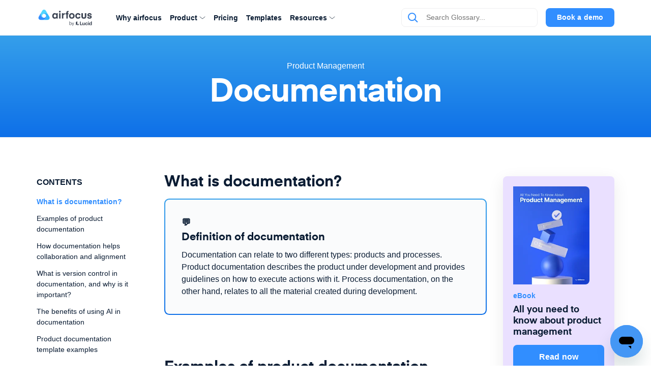

--- FILE ---
content_type: text/html
request_url: https://airfocus.com/glossary/what-is-documentation/
body_size: 42408
content:
<!DOCTYPE html><html lang="en"><head><meta charSet="utf-8"/><meta http-equiv="x-ua-compatible" content="ie=edge"/><meta name="viewport" content="width=device-width, initial-scale=1, shrink-to-fit=no, viewport-fit=cover"/><meta name="p:domain_verify" content="82499d38ae62629cae416b3c35d2a392"/><meta name="google-site-verification" content="2FwL00OJyKjdQ5ZPv2JtBHvu_9dUvwivlREAVB3y32c"/><script data-priority="1">
          window.dataLayer = window.dataLayer || [];
          function gtag(){dataLayer.push(arguments)};
          gtag('consent','default',{
            'ad_storage': 'denied',
            'analytics_storage': 'denied',
            'ad_user_data': 'denied',
            'ad_personalization': 'denied'
          });
          gtag("set", "ads_data_redaction", true);
        </script><script id="osano" src="https://cmp.osano.com/AzyXWrSv5dqLM1NvD/dceee96a-c6d9-42ef-a812-e15b60a8a5b3/osano.js" data-priority="2" data-osano="ESSENTIAL" type="text/javascript"></script><script id="microsoft-uet-consent-mode" data-priority="3" data-osano="ESSENTIAL" type="text/javascript">
        (function(w, o, d) {
          w[o] = w[o] || function() { w[o][d].push(arguments) };
          w[o][d] = w[o][d] || [];
        })(window, 'Osano', 'data');

        window.uetq = window.uetq || [];
        window.uetq.push('consent', 'default', { ad_storage: 'denied' });

        window.Osano('onConsentSaved', function(consent) {
          if (consent.MARKETING === 'ACCEPT') {
            window.uetq.push('consent', 'update', { ad_storage: 'granted' });
          } else {
            window.uetq.push('consent', 'update', { ad_storage: 'denied' });
          }
        });
      </script><script id="ze-snippet" src="https://static.zdassets.com/ekr/snippet.js?key=47e3ff69-9491-45a7-888f-c8627249c37d" defer="" data-priority="4" data-osano="ESSENTIAL" type="text/javascript"></script><script id="segment-stub" data-priority="5" data-osano="ESSENTIAL" type="text/javascript">
        !function(){var i="analytics",analytics=window[i]=window[i]||[];if(!analytics.initialize)if(analytics.invoked)window.console&&console.error&&console.error("Segment snippet included twice.");else{analytics.invoked=!0;analytics.methods=["trackSubmit","trackClick","trackLink","trackForm","pageview","identify","reset","group","track","ready","alias","debug","page","screen","once","off","on","addSourceMiddleware","addIntegrationMiddleware","setAnonymousId","addDestinationMiddleware","register"];analytics.factory=function(e){return function(){if(window[i].initialized)return window[i][e].apply(window[i],arguments);var n=Array.prototype.slice.call(arguments);if(["track","screen","alias","group","page","identify"].indexOf(e)>-1){var c=document.querySelector("link[rel='canonical']");n.push({__t:"bpc",c:c&&c.getAttribute("href")||void 0,p:location.pathname,u:location.href,s:location.search,t:document.title,r:document.referrer})}n.unshift(e);analytics.push(n);return analytics}};for(var n=0;n<analytics.methods.length;n++){var key=analytics.methods[n];analytics[key]=analytics.factory(key)}analytics.load=function(key,n){var t=document.createElement("script");t.type="text/javascript";t.async=!0;t.setAttribute("data-global-segment-analytics-key",i);t.src="https://cdn.segment.com/analytics.js/v1/" + key + "/analytics.min.js";var r=document.getElementsByTagName("script")[0];r.parentNode.insertBefore(t,r);analytics._loadOptions=n};analytics._writeKey="KfuhTOvymjeMGEEkyHiOfir5j8bniCCL";;analytics.SNIPPET_VERSION="5.2.0";
        analytics.load("KfuhTOvymjeMGEEkyHiOfir5j8bniCCL");
        }}();
  </script><script id="navattic-stub" data-priority="6" data-osano="MARKETING" type="osano/blocked">
        void 0===window.navatticQueue&&(window.navatticQueue=[],window.navattic=new Proxy({},{get:function n(t,u,e){return function(){for(var r=arguments.length,t=Array(r),n=0;n<r;n++)t[n]=arguments[n];return navatticQueue.push({function:u,arguments:t})}}}));
      </script><script id="navattic" src="https://js.navattic.com/sdk.js?key=pkey_cm34ka8ic0038rs3beg5qffui" defer="" data-priority="7" data-osano="MARKETING" type="osano/blocked"></script><script id="microsoft-clarity" data-priority="8" data-osano="MARKETING" type="osano/blocked">
        (function(c,l,a,r,i,t,y) {
          c[a]=c[a]||function(){(c[a].q=c[a].q||[]).push(arguments)};
          t=l.createElement(r);t.async=1;t.src="https://www.clarity.ms/tag/"+i+"?ref=Webflow";
          y=l.getElementsByTagName(r)[0];y.parentNode.insertBefore(t,y);
        })(window, document, "clarity", "script", "rfxf4bljlx");
    </script><script id="microsoft-clarity-consent" data-priority="9" data-osano="ESSENTIAL" type="text/javascript">
        function sendClarityConsent(osanoConsent) {
          if (typeof window.clarity === 'function') {
            const analyticsConsent = osanoConsent.ANALYTICS === 'ACCEPT' ? 'granted' : 'denied';
            const marketingConsent = osanoConsent.MARKETING === 'ACCEPT' ? 'granted' : 'denied';
            const clarityConsent = {
              ad_storage: marketingConsent,
              analytics_storage: analyticsConsent
            };
            window.clarity('consentv2', clarityConsent);
          }
        }
        Osano.cm.addEventListener('osano-cm-initialized', function(consent) {
          if (consent) sendClarityConsent(consent);
        });
        Osano.cm.addEventListener('osano-cm-consent-saved', function(consent) {
          sendClarityConsent(consent);
        });
      </script><meta name="generator" content="Gatsby 5.15.0"/><meta name="description" content="This is the explanatory details relating to either the products or processes." data-gatsby-head="true"/><meta name="image" content="https://images.ctfassets.net/h6luvadnbip0/7IcTByBRiqSgMCm0RPWU6O/7fa1cc59fafca143fc8d2bee059bd816/Gruppe_4055.png" data-gatsby-head="true"/><meta property="og:title" content="What Is Documentation? Documentation Definition, Examples, &amp; FAQ" data-gatsby-head="true"/><meta property="og:description" content="This is the explanatory details relating to either the products or processes." data-gatsby-head="true"/><meta property="og:url" content="https://airfocus.com/glossary/what-is-documentation/" data-gatsby-head="true"/><meta property="og:image" content="https://images.ctfassets.net/h6luvadnbip0/7IcTByBRiqSgMCm0RPWU6O/7fa1cc59fafca143fc8d2bee059bd816/Gruppe_4055.png" data-gatsby-head="true"/><meta property="og:type" content="website" data-gatsby-head="true"/><meta property="og:site_name" content="airfocus" data-gatsby-head="true"/><meta property="og:locale" content="en_US" data-gatsby-head="true"/><meta name="twitter:card" content="summary_large_image" data-gatsby-head="true"/><meta name="twitter:site" content="@airfocus" data-gatsby-head="true"/><meta name="twitter:creator" content="@airfocus" data-gatsby-head="true"/><meta name="twitter:title" content="What Is Documentation? Documentation Definition, Examples, &amp; FAQ" data-gatsby-head="true"/><meta name="twitter:description" content="This is the explanatory details relating to either the products or processes." data-gatsby-head="true"/><meta name="twitter:image" content="https://images.ctfassets.net/h6luvadnbip0/7IcTByBRiqSgMCm0RPWU6O/7fa1cc59fafca143fc8d2bee059bd816/Gruppe_4055.png" data-gatsby-head="true"/><style data-href="/styles.2bb2bc8cb93e13b7eabc.css" data-identity="gatsby-global-css">@charset "UTF-8";.slick-slider{-webkit-touch-callout:none;-webkit-tap-highlight-color:transparent;box-sizing:border-box;touch-action:pan-y;-webkit-user-select:none;-moz-user-select:none;user-select:none;-khtml-user-select:none}.slick-list,.slick-slider{display:block;position:relative}.slick-list{margin:0;overflow:hidden;padding:0}.slick-list:focus{outline:none}.slick-list.dragging{cursor:pointer;cursor:hand}.slick-slider .slick-list,.slick-slider .slick-track{transform:translateZ(0)}.slick-track{display:block;left:0;margin-left:auto;margin-right:auto;position:relative;top:0}.slick-track:after,.slick-track:before{content:"";display:table}.slick-track:after{clear:both}.slick-loading .slick-track{visibility:hidden}.slick-slide{display:none;float:left;height:100%;min-height:1px}[dir=rtl] .slick-slide{float:right}.slick-slide img{display:block}.slick-slide.slick-loading img{display:none}.slick-slide.dragging img{pointer-events:none}.slick-initialized .slick-slide{display:block}.slick-loading .slick-slide{visibility:hidden}.slick-vertical .slick-slide{border:1px solid transparent;display:block;height:auto}.slick-arrow.slick-hidden{display:none}.slick-loading .slick-list{background:#fff url([data-uri]) 50% no-repeat}@font-face{font-family:slick;font-style:normal;font-weight:400;src:url([data-uri]);src:url([data-uri]?#iefix) format("embedded-opentype"),url([data-uri]) format("woff"),url([data-uri]) format("truetype"),url([data-uri]#slick) format("svg")}.slick-next,.slick-prev{border:none;cursor:pointer;display:block;font-size:0;height:20px;line-height:0;padding:0;position:absolute;top:50%;transform:translateY(-50%);width:20px}.slick-next,.slick-next:focus,.slick-next:hover,.slick-prev,.slick-prev:focus,.slick-prev:hover{background:transparent;color:transparent;outline:none}.slick-next:focus:before,.slick-next:hover:before,.slick-prev:focus:before,.slick-prev:hover:before{opacity:1}.slick-next.slick-disabled:before,.slick-prev.slick-disabled:before{opacity:.25}.slick-next:before,.slick-prev:before{-webkit-font-smoothing:antialiased;-moz-osx-font-smoothing:grayscale;color:#fff;font-family:slick;font-size:20px;line-height:1;opacity:.75}.slick-prev{left:-25px}[dir=rtl] .slick-prev{left:auto;right:-25px}.slick-prev:before{content:"←"}[dir=rtl] .slick-prev:before{content:"→"}.slick-next{right:-25px}[dir=rtl] .slick-next{left:-25px;right:auto}.slick-next:before{content:"→"}[dir=rtl] .slick-next:before{content:"←"}.slick-dotted.slick-slider{margin-bottom:30px}.slick-dots{bottom:-25px;display:block;list-style:none;margin:0;padding:0;position:absolute;text-align:center;width:100%}.slick-dots li{display:inline-block;margin:0 5px;padding:0;position:relative}.slick-dots li,.slick-dots li button{cursor:pointer;height:20px;width:20px}.slick-dots li button{background:transparent;border:0;color:transparent;display:block;font-size:0;line-height:0;outline:none;padding:5px}.slick-dots li button:focus,.slick-dots li button:hover{outline:none}.slick-dots li button:focus:before,.slick-dots li button:hover:before{opacity:1}.slick-dots li button:before{-webkit-font-smoothing:antialiased;-moz-osx-font-smoothing:grayscale;color:#000;content:"•";font-family:slick;font-size:6px;height:20px;left:0;line-height:20px;opacity:.25;position:absolute;text-align:center;top:0;width:20px}.slick-dots li.slick-active button:before{color:#000;opacity:.75}

/*! Generated by Font Squirrel (https://www.fontsquirrel.com) on February 16, 2020 */@font-face{font-display:swap;font-family:Eina\ 01;font-style:normal;font-weight:700;src:local("Eina"),local("Eina 01"),url(/static/eina01-bold-webfont-46e923a7020c424389daad883ef38a86.woff2) format("woff2"),url(/static/eina01-bold-webfont-6087da16945627bf88446ee96f31da0b.woff) format("woff")}@font-face{font-display:swap;font-family:Eina\ 01;font-style:italic;font-weight:700;src:local("Eina"),local("Eina 01"),url(/static/eina01-bolditalic-webfont-c67710bdc13e69d3bfc4b746fe49e4db.woff2) format("woff2"),url(/static/eina01-bolditalic-webfont-216d95918517719b092f5993f1b87cbf.woff) format("woff")}@font-face{font-display:swap;font-family:Eina\ 01;font-style:normal;font-weight:300;src:local("Eina"),local("Eina 01"),url(/static/eina01-light-webfont-562ee105590bed26a21ab0aaa1cde247.woff2) format("woff2"),url(/static/eina01-light-webfont-788be884df12f54fe66588e787575b51.woff) format("woff")}@font-face{font-display:swap;font-family:Eina\ 01;font-style:italic;font-weight:300;src:local("Eina"),local("Eina 01"),url(/static/eina01-lightitalic-webfont-1d7d9b398a56ed32fface8bd26a0cbe8.woff2) format("woff2"),url(/static/eina01-lightitalic-webfont-9fe6fa860f7a6050e8757a37933a76c1.woff) format("woff")}@font-face{font-display:swap;font-family:Eina\ 01;font-style:normal;font-weight:400;src:local("Eina"),local("Eina 01"),url(/static/eina01-regular-webfont-e7e954eff02b8305b24ea158a7969320.woff2) format("woff2"),url(/static/eina01-regular-webfont-3522abd700933abbeed0d0e855d1bfba.woff) format("woff")}@font-face{font-display:swap;font-family:Eina\ 01;font-style:italic;font-weight:400;src:local("Eina"),local("Eina 01"),url(/static/eina01-regularitalic-webfont-3dbea8b49484dc2bb3f33d98175f8dc9.woff2) format("woff2"),url(/static/eina01-regularitalic-webfont-166932f8c6aac4f6888173a4bbc6be59.woff) format("woff")}@font-face{font-display:swap;font-family:Eina\ 01;font-style:normal;font-weight:600;src:local("Eina"),local("Eina 01"),url(/static/eina01-semibold-webfont-12958619fe03194beb3c7de29f06ce16.woff2) format("woff2"),url(/static/eina01-semibold-webfont-b31488d8b7366e0d9a82d4cb9ceb68a0.woff) format("woff")}@font-face{font-display:swap;font-family:Eina\ 01;font-style:italic;font-weight:600;src:local("Eina"),local("Eina 01"),url(/static/eina01-semibolditalic-webfont-1ec8130396da811ee53cedc548246ab8.woff2) format("woff2"),url(/static/eina01-semibolditalic-webfont-5ee3fd327853e7388aafefaafed4ffae.woff) format("woff")}</style><style>.gatsby-image-wrapper{position:relative;overflow:hidden}.gatsby-image-wrapper picture.object-fit-polyfill{position:static!important}.gatsby-image-wrapper img{bottom:0;height:100%;left:0;margin:0;max-width:none;padding:0;position:absolute;right:0;top:0;width:100%;object-fit:cover}.gatsby-image-wrapper [data-main-image]{opacity:0;transform:translateZ(0);transition:opacity .25s linear;will-change:opacity}.gatsby-image-wrapper-constrained{display:inline-block;vertical-align:top}</style><noscript><style>.gatsby-image-wrapper noscript [data-main-image]{opacity:1!important}.gatsby-image-wrapper [data-placeholder-image]{opacity:0!important}</style></noscript><script type="module">const e="undefined"!=typeof HTMLImageElement&&"loading"in HTMLImageElement.prototype;e&&document.body.addEventListener("load",(function(e){const t=e.target;if(void 0===t.dataset.mainImage)return;if(void 0===t.dataset.gatsbyImageSsr)return;let a=null,n=t;for(;null===a&&n;)void 0!==n.parentNode.dataset.gatsbyImageWrapper&&(a=n.parentNode),n=n.parentNode;const o=a.querySelector("[data-placeholder-image]"),r=new Image;r.src=t.currentSrc,r.decode().catch((()=>{})).then((()=>{t.style.opacity=1,o&&(o.style.opacity=0,o.style.transition="opacity 500ms linear")}))}),!0);</script><link rel="icon" href="/favicon-32x32.png?v=23206af13918f4ec72b2582ef7d0e3c7" type="image/png"/><link rel="icon" href="/favicon.svg?v=23206af13918f4ec72b2582ef7d0e3c7" type="image/svg+xml"/><link rel="manifest" href="/manifest.webmanifest" crossorigin="anonymous"/><link rel="apple-touch-icon" sizes="48x48" href="/icons/icon-48x48.png?v=23206af13918f4ec72b2582ef7d0e3c7"/><link rel="apple-touch-icon" sizes="72x72" href="/icons/icon-72x72.png?v=23206af13918f4ec72b2582ef7d0e3c7"/><link rel="apple-touch-icon" sizes="96x96" href="/icons/icon-96x96.png?v=23206af13918f4ec72b2582ef7d0e3c7"/><link rel="apple-touch-icon" sizes="144x144" href="/icons/icon-144x144.png?v=23206af13918f4ec72b2582ef7d0e3c7"/><link rel="apple-touch-icon" sizes="192x192" href="/icons/icon-192x192.png?v=23206af13918f4ec72b2582ef7d0e3c7"/><link rel="apple-touch-icon" sizes="256x256" href="/icons/icon-256x256.png?v=23206af13918f4ec72b2582ef7d0e3c7"/><link rel="apple-touch-icon" sizes="384x384" href="/icons/icon-384x384.png?v=23206af13918f4ec72b2582ef7d0e3c7"/><link rel="apple-touch-icon" sizes="512x512" href="/icons/icon-512x512.png?v=23206af13918f4ec72b2582ef7d0e3c7"/><link rel="sitemap" type="application/xml" href="/sitemap-index.xml"/><link rel="alternate" type="application/rss+xml" title="airfocus Blog" href="https://airfocus.com/blog/"/><title data-gatsby-head="true">What Is Documentation? Documentation Definition, Examples, &amp; FAQ | airfocus</title><link rel="canonical" href="https://airfocus.com/glossary/what-is-documentation/" data-gatsby-head="true"/><link rel="alternate" hrefLang="de" href="https://airfocus.com/de/glossary/what-is-documentation/" data-gatsby-head="true"/><link rel="alternate" hrefLang="fr" href="https://airfocus.com/fr/glossary/what-is-documentation/" data-gatsby-head="true"/><script type="application/ld+json" data-gatsby-head="true">{"@context":"https://schema.org","@type":"Organization","url":"https://airfocus.com","name":"airfocus","logo":"https://airfocus.com/images/meta/airfocus-lucid-logo.webp","sameAs":["https://www.facebook.com/airfocus/","https://www.youtube.com/channel/UCRFwwMHydrKAY5ky2wdX6SA","https://www.instagram.com/airfocusapp/","https://www.linkedin.com/company/airfocus","https://twitter.com/airfocus"]}</script><script type="application/ld+json" data-gatsby-head="true">{"@context":"https://schema.org","@type":"DefinedTerm","mainEntityOfPage":{"@type":"WebPage","@id":"https://airfocus.com/glossary/what-is-documentation/"},"headline":"Documentation","description":"What is documentation? Documentation can relate to two different types: products and processes. Here's the difference between the two.","image":["https://images.ctfassets.net/h6luvadnbip0/7IcTByBRiqSgMCm0RPWU6O/7fa1cc59fafca143fc8d2bee059bd816/Gruppe_4055.png"],"datePublished":"2020-06-24T11:57:06.068Z","dateModified":"2020-06-24T11:57:06.068Z","author":{"@type":"Person","name":"airfocus GmbH"},"publisher":{"@type":"Organization","name":"airfocus","logo":{"@type":"ImageObject","url":"https://airfocus.com/images/meta/airfocus-lucid-logo.webp"}}}</script><script type="application/ld+json" data-gatsby-head="true">{"@context":"https://schema.org","@type":"FAQPage","mainEntity":[{"@type":"Question","name":"What is the main purpose of documentation?","acceptedAnswer":{"@type":"Answer","text":"Documentation’s main goal is to keep product developers and stakeholders on-track, helping to hit the targets considered essential for a project’s success. There are different types of documentation — products, and processes — with their own specific criteria."}},{"@type":"Question","name":"How do you write product documentation?","acceptedAnswer":{"@type":"Answer","text":"Product documentation includes multiple elements. The writers will cover the roles of a project’s participants and their responsibilities, establish the goals for different teams or individuals, user stories, acceptance criteria, and questions that should be answered along the way."}},{"@type":"Question","name":"Who is responsible for product documentation?","acceptedAnswer":{"@type":"Answer","text":"Product teams are generally responsible for product documentation, with the core developers being accountable for the more complex aspects. Ownership should be established as soon as possible, to avoid confusion or wasted time that may disrupt the product team’s efficiency.\n"}}]}</script><script src="https://embed.reddit.com/widgets.js" data-gatsby-head="true"></script><script src="https://www.tiktok.com/embed.js" data-gatsby-head="true"></script><script src="https://platform.twitter.com/widgets.js" data-gatsby-head="true"></script></head><body><noscript id="gatsby-noscript">This app works best with JavaScript enabled.</noscript><div id="___gatsby"><div style="outline:none" tabindex="-1" id="gatsby-focus-wrapper"><style data-emotion-css="51vyk3">*{-webkit-font-smoothing:antialiased;-moz-osx-font-smoothing:grayscale;}:root{--emptySpaceWidth:calc((100vw - 1136px) / 2);--blue-gradient:linear-gradient(to bottom,#359feb,#0e70e8);--button-hover-gradient:linear-gradient(to bottom,#35b8eb,#0e70e8);}html{font-size:16px;}html,body{-webkit-scroll-behavior:smooth;-moz-scroll-behavior:smooth;-ms-scroll-behavior:smooth;scroll-behavior:smooth;margin:0;padding:0;}body{min-height:100vh;overflow-x:hidden;overflow-y:auto;background-color:#fff;font-family: 'Inter', -apple-system, BlinkMacSystemFont, 'Segoe UI', Roboto, Oxygen-Sans, Ubuntu, Cantarell, 'Helvetica Neue', sans-serif;font-size:16px;color:#0a1c33;line-height:1.5;}body *{font-family:inherit;font-size:inherit;color:inherit;-webkit-tap-highlight-color:transparent;}body h1,body h2,body h3,body h4,body .cta-sidebar-title{margin:0;font-weight:bold !important;font-family: 'Eina 01', -apple-system, BlinkMacSystemFont, 'Segoe UI', Roboto, Oxygen-Sans, Ubuntu, Cantarell, 'Helvetica Neue', sans-serif;}body .heading1{font-size:4.000rem !important;line-height:4.000rem !important;-webkit-letter-spacing:-1px;-moz-letter-spacing:-1px;-ms-letter-spacing:-1px;letter-spacing:-1px;font-weight:700;}body .heading1.blue-mesh-text{padding-bottom:0.47rem;}body .heading1.small{font-size:3.000rem !important;line-height:3.125rem !important;}body .heading2{font-size:2.250rem !important;line-height:2.500rem !important;font-weight:bold !important;margin:8rem 0 4rem;}body .heading2.black-text,body .heading2.white-text{margin-bottom:1.5rem;}body .heading2.blue-mesh-text{padding-bottom:0.38rem;}body .heading3{font-size:1.500rem !important;line-height:1.750rem !important;font-weight:700;}body .heading4{font-size:1.125rem !important;line-height:1.625rem !important;font-weight:700;}body .title{font-size:1.313rem !important;line-height:1.688rem !important;margin-bottom:1rem;font-weight:700;}body .subtitle{font-family: 'Inter', -apple-system, BlinkMacSystemFont, 'Segoe UI', Roboto, Oxygen-Sans, Ubuntu, Cantarell, 'Helvetica Neue', sans-serif;font-size:1.125rem !important;font-weight:400;line-height:1.625rem !important;margin:1.5rem 0 0.5rem;}body .subtitle.long-copy{line-height:1.875rem !important;}body .body-1{font-size:1rem;font-weight:400;margin:1rem 0 0.5rem;}body .strong-body-1{font-size:1rem;font-weight:600;line-height:1.5rem;}body .body-2{font-size:0.875rem !important;font-weight:400;}body .cta-sidebar-title{font-size:1.125rem !important;line-height:1.375rem !important;font-weight:700;}body .strong-body-2{font-size:0.875rem !important;font-weight:600;}body .footnote{font-size:0.750rem !important;color:#88929e !important;}body .quote{font-size:1.250rem !important;line-height:1.750rem !important;margin:0.750rem 0 1.000rem !important;font-weight:600;-webkit-letter-spacing:-1px;-moz-letter-spacing:-1px;-ms-letter-spacing:-1px;letter-spacing:-1px;}body .quote .paragraph{font-size:1.250rem !important;line-height:1.750rem !important;margin:0.750rem 0 1.000rem !important;font-weight:600;-webkit-letter-spacing:-1px;-moz-letter-spacing:-1px;-ms-letter-spacing:-1px;letter-spacing:-1px;}body .categories{font-size:1.000rem !important;line-height:1.125rem !important;font-weight:600;}@media screen and (max-width:1024px){body .heading1{font-size:3.750rem !important;line-height:3.750rem !important;}body .subtitle{font-size:1.125rem !important;font-weight:400;line-height:1.500rem !important;margin:1.5rem 0 0.5rem;}body .subtitle.long-copy{line-height:1.875rem !important;}}@media screen and (max-width:768px){body .heading1{font-size:3.000rem !important;line-height:3.125rem !important;}body .heading2{font-size:2.250rem !important;line-height:2.250rem !important;font-weight:bold !important;margin:4rem 0 2rem;}body .heading2.black-text,body .heading2.white-text{margin-bottom:1rem;}body .heading2.blue-mesh-text{padding-bottom:0.25rem;}body .subtitle{font-size:1.000rem !important;line-height:1.375rem !important;}body .subtitle.long-copy{line-height:1.875rem !important;}@media screen and (max-width:640px){body *{text-align:left;}body .heading2{text-align:left !important;}body .heading2.center-on-small{text-align:center !important;}}}body .heading-subtitle-link-block{display:-webkit-box;display:-webkit-flex;display:-ms-flexbox;display:flex;-webkit-flex-direction:column;-ms-flex-direction:column;flex-direction:column;-webkit-align-items:center;-webkit-box-align:center;-ms-flex-align:center;align-items:center;margin-bottom:4rem;}@media screen and (max-width:640px){body .heading-subtitle-link-block{-webkit-align-items:flex-start;-webkit-box-align:flex-start;-ms-flex-align:flex-start;align-items:flex-start;margin-bottom:2rem;}body .heading-subtitle-link-block .body-1,body .heading-subtitle-link-block .subtitle{text-align:left !important;}}body .beta{color:#efeff0;display:-webkit-inline-box;display:-webkit-inline-flex;display:-ms-inline-flexbox;display:inline-flex;font-size:0.65rem;font-weight:500;border-radius:0.25rem;background-color:#44505f;}body .soon{color:#318eff;display:-webkit-inline-box;display:-webkit-inline-flex;display:-ms-inline-flexbox;display:inline-flex;font-size:0.65rem;font-weight:500;border-radius:0.25rem;background-color:rgb(236,243,251);}body .section{color:#909090;margin-bottom:0.5rem;text-transform:uppercase;}body .blue-gradient-text{background:var(--blue-gradient);background-clip:text;-webkit-text-fill-color:transparent;-webkit-background-clip:text;-moz-background-clip:text;-webkit-text-fill-color:transparent;-moz-text-fill-color:transparent;}body .blue-mesh-text{background: url('/images/background-mesh-gradient.jpg') center no-repeat, linear-gradient(135deg,#54d5eb,#266eea);background-size:cover;background-clip:text;-webkit-text-fill-color:transparent;-webkit-background-clip:text;-moz-background-clip:text;-webkit-text-fill-color:transparent;-moz-text-fill-color:transparent;-webkit-animation:meshanimate 2500ms ease-in-out infinite;animation:meshanimate 2500ms ease-in-out infinite;-webkit-animation-direction:alternate;animation-direction:alternate;}body .purple-bg{background-color:#eae0ff;}body .blue-gradient-bg,body .green-gradient-bg,body .peach-gradient-bg,body .purple-gradient-bg{background-size:cover;background-repeat:no-repeat;}body .blue-gradient-bg{background-image:url('/images/blue-gradient-bg.webp');}body .green-gradient-bg{background-image:url('/images/green-gradient-bg.webp');}body .peach-gradient-bg{background-image:url('/images/peach-gradient-bg.webp');}body .purple-gradient-bg{background-image:url('/images/purple-gradient-bg.webp');}body .blue-bg-block{position:relative;background-color:rgba(173,230,255,0.22);margin:8rem 0;padding:6rem 0;}@media screen and (max-width:640px){body .blue-bg-block{padding:4rem 0;}}body .gray-bg-block{border-radius:0.5rem;background:#fafbfc;border:1px solid #efeff0;}body .gray-bordered-block{border:1px #efeff0 solid;border-radius:0.5rem;overflow:hidden;box-shadow:rgb(0 0 0 / 8%) 0px 0.5rem 2rem;isolation:isolate;}body .with-backdrop-filter{background:rgba(255,255,255,0.8);-webkit-backdrop-filter:blur(20px);backdrop-filter:blur(20px);}body .with-box-shadow{box-shadow:rgb(0 0 0 / 8%) 0 0.5rem 2rem;}body .with-blue-box-shadow{box-shadow:2px 2px 20px rgba(69,118,255,0.3);}body .fade-in-left{-webkit-animation:fadeInLeft 400ms;animation:fadeInLeft 400ms;}@-webkit-keyframes fadeInLeft{0%{opacity:0;-webkit-transform:translateX(-20px);-ms-transform:translateX(-20px);transform:translateX(-20px);}100%{opacity:1;-webkit-transform:translateX(0);-ms-transform:translateX(0);transform:translateX(0);}}@keyframes fadeInLeft{0%{opacity:0;-webkit-transform:translateX(-20px);-ms-transform:translateX(-20px);transform:translateX(-20px);}100%{opacity:1;-webkit-transform:translateX(0);-ms-transform:translateX(0);transform:translateX(0);}}@-webkit-keyframes meshanimate{0%{-webkit-filter:hue-rotate(10deg);filter:hue-rotate(10deg);}100%{-webkit-filter:hue-rotate(30deg);filter:hue-rotate(30deg);}}@keyframes meshanimate{0%{-webkit-filter:hue-rotate(10deg);filter:hue-rotate(10deg);}100%{-webkit-filter:hue-rotate(30deg);filter:hue-rotate(30deg);}}body .black-text{color:#0a1c33;}body .blue-text{color:#318eff;}body .gray-text{color:#909090;}body .white-text{color:#fff !important;}body .center{text-align:center;margin-left:auto;margin-right:auto;}body .left{text-align:left;}body .right{text-align:right;}body .bold{font-weight:bold !important;}body .italic{font-style:italic !important;}body .anchor-link{padding-top:8.7rem !important;margin-top:-8.7rem !important;}@media screen and (max-width:768px){body .anchor-link{padding-top:6.6rem !important;margin-top:-6.6rem !important;}}body .anchor-link-with-secondary-navigation{padding-top:13.3rem !important;margin-top:-13.3rem !important;}@media screen and (max-width:768px){body .anchor-link-with-secondary-navigation{padding-top:11rem !important;margin-top:-11rem !important;}}body h1:first-of-type,body h2:first-of-type,body h3:first-of-type,body h4:first-of-type,body p:first-of-type{margin-top:0;}body h1:last-child,body h2:last-child,body h3:last-child,body h4:last-child,body p:last-child{margin-bottom:0;}body hr{border:0;border-bottom:1px solid silver;}body a{color:#318eff;-webkit-text-decoration:none;text-decoration:none;cursor:pointer !important;}body ul{margin:0;padding:0;list-style-type:none;}body ul li{margin-bottom:0.25rem;}@media screen and (max-width:640px){body ul{text-align:left;}}.opacity-on-hover{-webkit-transition:all 0.125s ease;transition:all 0.125s ease;}.opacity-on-hover:hover{opacity:0.65 !important;-webkit-transition:none !important;transition:none !important;}.translate-and-shadow-on-hover{-webkit-transition:all 0.3s ease-in-out;transition:all 0.3s ease-in-out;}.translate-and-shadow-on-hover:hover{-webkit-transform:translateY(-8px);-ms-transform:translateY(-8px);transform:translateY(-8px);box-shadow:rgba(0,0,0,0.05) 0 1rem 1rem 0;}.scale-on-hover{-webkit-transition:all 0.2s ease;transition:all 0.2s ease;}.scale-on-hover:hover{-webkit-transform:scale(1.03);-ms-transform:scale(1.03);transform:scale(1.03);}.full-screen-relative,.full-screen-fixed,.full-screen-sticky{padding-left:var(--emptySpaceWidth) !important;padding-right:var(--emptySpaceWidth) !important;}@media screen and (max-width:1200px){.full-screen-relative,.full-screen-fixed,.full-screen-sticky{padding-left:2rem !important;padding-right:2rem !important;}}@media screen and (max-width:768px){.full-screen-relative,.full-screen-fixed,.full-screen-sticky{padding-left:1.5rem !important;padding-right:1.5rem !important;}}.full-screen-sticky{margin-left:calc(var(--emptySpaceWidth) * -1) !important;width:100% !important;}@media screen and (max-width:1200px){.full-screen-sticky{margin-left:-2rem !important;}}@media screen and (max-width:768px){.full-screen-sticky{margin-left:-1.5rem !important;}}.full-screen-relative{left:calc(var(--emptySpaceWidth) * -1) !important;width:100% !important;}@media screen and (max-width:1200px){.full-screen-relative{left:-2rem !important;}}@media screen and (max-width:768px){.full-screen-relative{left:-1.5rem !important;}}@media screen and (max-width:1279px){.show-only-on-xlarge{display:none !important;}}@media screen and (min-width:1025px){.hide-on-desktop{display:none !important;}}@media screen and (min-width:769px){.hide-on-large-desktop{display:none !important;}}@media screen and (min-width:769px) and (max-width:1024px){.hide-on-large{display:none !important;}}@media screen and (min-width:641px){.hide-on-medium-large-desktop{display:none !important;}}@media screen and (min-width:641px) and (max-width:1024px){.hide-on-medium-large{display:none !important;}}@media screen and (min-width:641px) and (max-width:768px){.hide-on-medium{display:none !important;}}@media screen and (max-width:1024px){.hide-on-small-medium-large{display:none !important;}}@media screen and (max-width:768px){.hide-on-small-medium{display:none !important;}}@media screen and (max-width:640px){.hide-on-small{display:none !important;}}.no-margin{margin:0 !important;}@media screen and (max-width:768px){.left-on-small-medium{text-align:left !important;margin-left:0 !important;margin-right:0 !important;}}@media screen and (max-width:640px){.left-on-small{text-align:left !important;margin-left:0 !important;margin-right:0 !important;}}.half-width{max-width:50% !important;}.third-width{max-width:66% !important;}.white-icon path{fill:#fff;}.gatsby-image-wrapper{position:relative;z-index:0;}</style><style data-emotion="css tkfnek">.css-tkfnek{max-width:1136px;padding:0 var(--emptySpaceWidth);}@media screen and (max-width: 1200px){.css-tkfnek{padding:0 2rem;}}@media screen and (max-width: 768px){.css-tkfnek{padding:0 1.5rem;max-width:100%;}}</style><div class="css-tkfnek"><style data-emotion="css 10hxqqd">.css-10hxqqd{position:-webkit-sticky;position:sticky;z-index:7;top:0;left:0;width:100%;background-color:#fff;-webkit-backdrop-filter:blur(20px);backdrop-filter:blur(20px);-webkit-transition:all 300ms ease-in-out;transition:all 300ms ease-in-out;max-height:4.5rem;padding:1rem 0;display:-webkit-box;display:-webkit-flex;display:-ms-flexbox;display:flex;-webkit-align-items:center;-webkit-box-align:center;-ms-flex-align:center;align-items:center;-webkit-box-pack:justify;-webkit-justify-content:space-between;justify-content:space-between;border-bottom:solid 1px #efeff0;-webkit-transition:-webkit-transform 0.75s ease-in-out,opacity 0.75s ease-in;transition:transform 0.75s ease-in-out,opacity 0.75s ease-in;}@media screen and (max-width: 999px){.css-10hxqqd{height:3.5rem;}}@media screen and (max-width: 1099px){.css-10hxqqd{min-width:100vw;box-sizing:border-box;}}@media screen and (min-width: 1100px){.css-10hxqqd{display:grid;grid-gap:2rem;grid-template-columns:auto 1fr auto;}}</style><header id="main-header" class="full-screen-sticky css-10hxqqd"><style data-emotion="css mxa1ei">.css-mxa1ei{display:-webkit-box;display:-webkit-flex;display:-ms-flexbox;display:flex;-webkit-align-items:center;-webkit-box-align:center;-ms-flex-align:center;align-items:center;-webkit-text-decoration:none!important;text-decoration:none!important;}.css-mxa1ei a{display:-webkit-box;display:-webkit-flex;display:-ms-flexbox;display:flex;}</style><div class="css-mxa1ei"><a class="css-0" aria-label="Home" href="/"><style data-emotion="css 1rslpol">.css-1rslpol{width:7rem;height:2rem;max-height:2rem;margin-right:0.75rem;}@media screen and (max-width: 1099px){.css-1rslpol{width:6rem;max-height:1.75rem;padding-left:0;}}@media screen and (max-width: 340px){.css-1rslpol{width:6.5rem;}}</style><style data-emotion="css 1vyjl2f">.css-1vyjl2f{width:7rem;height:2rem;max-height:2rem;margin-right:0.75rem;}@media screen and (max-width: 1099px){.css-1vyjl2f{width:6rem;max-height:1.75rem;padding-left:0;}}@media screen and (max-width: 340px){.css-1vyjl2f{width:6.5rem;}}</style><img src="/static/222178e7e10cd8965921f9beaa3d6a75/airfocus-lucid-logo.svg" alt="airfocus-logo" class="css-1vyjl2f"/></a></div><style data-emotion="css 1vsq5ne">.css-1vsq5ne{display:grid;grid-auto-columns:max-content;grid-auto-flow:column;grid-template-rows:1fr;grid-gap:1rem;-webkit-align-items:center;-webkit-box-align:center;-ms-flex-align:center;align-items:center;}@media screen and (max-width: 1099px){.css-1vsq5ne{display:none;}}</style><div class="css-1vsq5ne"><style data-emotion="css 5444yh">.css-5444yh{text-align:center;display:inline-block;}</style><div class="css-5444yh"><style data-emotion="css 1li5kfi">.css-1li5kfi{color:#0A1C33;fill:#0A1C33;stroke:#0A1C33;-webkit-text-decoration:none;text-decoration:none;}.css-1li5kfi .footnote{color:white!important;}.css-1li5kfi:hover{color:#318eff;}.css-1li5kfi:hover svg>g>path{stroke:#318eff;}</style><style data-emotion="css 122nkq7">.css-122nkq7{color:#0A1C33;fill:#0A1C33;stroke:#0A1C33;-webkit-text-decoration:none;text-decoration:none;}.css-122nkq7 .footnote{color:white!important;}.css-122nkq7:hover{color:#318eff;}.css-122nkq7:hover svg>g>path{stroke:#318eff;}</style><a class="strong-body-2 css-122nkq7" href="/the-airfocus-way/">Why airfocus</a></div><div class="css-5444yh"><style data-emotion="css 1vywnef">.css-1vywnef{color:#0A1C33;fill:#0A1C33;stroke:#0A1C33;-webkit-text-decoration:none;text-decoration:none;}.css-1vywnef .footnote{color:white!important;}.css-1vywnef:hover{color:#318eff;}.css-1vywnef:hover svg>g>path{stroke:#318eff;}</style><style data-emotion="css 1052hte">.css-1052hte{color:#0A1C33;fill:#0A1C33;stroke:#0A1C33;-webkit-text-decoration:none;text-decoration:none;}.css-1052hte .footnote{color:white!important;}.css-1052hte:hover{color:#318eff;}.css-1052hte:hover svg>g>path{stroke:#318eff;}</style><a rel="noreferrer" target="_blank" class="strong-body-2 css-1052hte">Product<span><style data-emotion="css v7mzud">.css-v7mzud{margin-left:4px;-webkit-transform:translateY(-2px) rotate(0);-moz-transform:translateY(-2px) rotate(0);-ms-transform:translateY(-2px) rotate(0);transform:translateY(-2px) rotate(0);-webkit-transition:-webkit-transform 0.3s ease;transition:transform 0.3s ease;}@media screen and (max-width: 1099px){.css-v7mzud{-webkit-transform:translateY(0) rotate(0);-moz-transform:translateY(0) rotate(0);-ms-transform:translateY(0) rotate(0);transform:translateY(0) rotate(0);width:1rem;height:1rem;}}</style><svg class="css-v7mzud" width="12" height="6" viewBox="0 0 12 6" fill="none"><g clip-path="url(#clip0_1314_4)"><path d="M1 1L6 5L11 1" stroke="#44505F" stroke-linecap="round" stroke-linejoin="round"></path></g><defs><clipPath id="clip0_1314_4"><rect width="6" height="12" fill="white" transform="matrix(0 1 -1 0 12 0)"></rect></clipPath></defs></svg></span></a></div><div class="css-5444yh"><a class="strong-body-2 css-122nkq7" href="/pricing/">Pricing</a></div><div class="css-5444yh"><a class="strong-body-2 css-122nkq7" href="/templates/">Templates</a></div><div class="css-5444yh"><a rel="noreferrer" target="_blank" class="strong-body-2 css-1052hte">Resources<span><svg class="css-v7mzud" width="12" height="6" viewBox="0 0 12 6" fill="none"><g clip-path="url(#clip0_1314_4)"><path d="M1 1L6 5L11 1" stroke="#44505F" stroke-linecap="round" stroke-linejoin="round"></path></g><defs><clipPath id="clip0_1314_4"><rect width="6" height="12" fill="white" transform="matrix(0 1 -1 0 12 0)"></rect></clipPath></defs></svg></span></a></div></div><style data-emotion="css wzzu32">.css-wzzu32{display:grid;grid-auto-columns:max-content;grid-auto-flow:column;grid-template-rows:1fr;grid-gap:1rem;-webkit-align-items:center;-webkit-box-align:center;-ms-flex-align:center;align-items:center;-webkit-box-pack:end;-ms-flex-pack:end;-webkit-justify-content:end;justify-content:end;}@media screen and (max-width: 1099px){.css-wzzu32{display:none;}}</style><div class="css-wzzu32"><div class="css-5444yh"><style data-emotion="css 12dii6d">.css-12dii6d{z-index:6;}@media screen and (max-width: 640px){.css-12dii6d{margin:0 -1.5rem;padding:1rem 1.5rem;-webkit-transform:translateY(-153px);-moz-transform:translateY(-153px);-ms-transform:translateY(-153px);transform:translateY(-153px);opacity:0;-webkit-transition:-webkit-transform 0.3s ease-in-out,opacity 0.3s ease-in;transition:transform 0.3s ease-in-out,opacity 0.3s ease-in;}}</style><div class="css-12dii6d"><style data-emotion="css 1ni0ytx">.css-1ni0ytx{box-sizing:border-box;max-width:34rem;border:1px solid #efeff0;border-radius:0.5rem;padding:7px 0.75rem;}.css-1ni0ytx input{all:unset;text-align:left!important;}@media screen and (max-width: 999px){.css-1ni0ytx{margin:0 auto;background-color:#fff;}}</style><style data-emotion="css 114zbeb">.css-114zbeb{position:relative;}</style><div class="css-114zbeb"><style data-emotion="css 1ddqo8w">.css-1ddqo8w{max-width:1136px;margin:0 auto;display:grid;-webkit-align-items:center;-webkit-box-align:center;-ms-flex-align:center;align-items:center;grid-template-columns:20px auto 20px!important;gap:3rem 1rem;-webkit-transition:opacity 1.5s ease,-webkit-transform 1.5s ease;transition:opacity 1.5s ease,transform 1.5s ease;opacity:1;-webkit-transform:scale(1);-moz-transform:scale(1);-ms-transform:scale(1);transform:scale(1);box-sizing:border-box;max-width:34rem;border:1px solid #efeff0;border-radius:0.5rem;padding:7px 0.75rem;}.css-1ddqo8w>img{width:100%;}@media screen and (max-width: 768px){.css-1ddqo8w{grid-template-columns:1fr;row-gap:1.5rem;}}@media screen and (max-width: 640px){.css-1ddqo8w{grid-template-columns:1fr;}.css-1ddqo8w>div,.css-1ddqo8w h2,.css-1ddqo8w img{grid-column:initial;}}.css-1ddqo8w input{all:unset;text-align:left!important;}@media screen and (max-width: 999px){.css-1ddqo8w{margin:0 auto;background-color:#fff;}}</style><div class="css-1ddqo8w"><svg width="20" height="20" viewBox="0 0 20 20" fill="none"><path d="M8.14175 15.2835C12.086 15.2835 15.2835 12.086 15.2835 8.14175C15.2835 4.19747 12.086 1 8.14175 1C4.19747 1 1 4.19747 1 8.14175C1 12.086 4.19747 15.2835 8.14175 15.2835Z" stroke="#318EFF" stroke-width="2" stroke-miterlimit="10" stroke-linejoin="round"></path><path d="M18.4147 18.06L13.3398 12.9697" stroke="#318EFF" stroke-width="2" stroke-miterlimit="10" stroke-linecap="round" stroke-linejoin="round"></path></svg><input class="body-2 no-margin" placeholder="Search Glossary..." value=""/><style data-emotion="css 38lglc">.css-38lglc{display:none;}</style><div class="css-38lglc"><div data-gatsby-image-wrapper="" class="gatsby-image-wrapper css-1avyp1d"><div aria-hidden="true" style="padding-top:100%"></div><div aria-hidden="true" data-placeholder-image="" style="opacity:1;transition:opacity 500ms linear"></div><img data-gatsby-image-ssr="" data-main-image="" style="width:10px;height:10px;margin:auto;opacity:0" sizes="100vw" decoding="async" loading="lazy" data-src="/static/6f0d87309650c63b558c35ab5f43cfd7/e28a3/x.webp" data-srcset="/static/6f0d87309650c63b558c35ab5f43cfd7/e28a3/x.webp 20w" alt="airfocus search exit"/><noscript><img data-gatsby-image-ssr="" data-main-image="" style="width:10px;height:10px;margin:auto;opacity:0" sizes="100vw" decoding="async" loading="lazy" src="/static/6f0d87309650c63b558c35ab5f43cfd7/e28a3/x.webp" srcSet="/static/6f0d87309650c63b558c35ab5f43cfd7/e28a3/x.webp 20w" alt="airfocus search exit"/></noscript><script type="module">const t="undefined"!=typeof HTMLImageElement&&"loading"in HTMLImageElement.prototype;if(t){const t=document.querySelectorAll("img[data-main-image]");for(let e of t){e.dataset.src&&(e.setAttribute("src",e.dataset.src),e.removeAttribute("data-src")),e.dataset.srcset&&(e.setAttribute("srcset",e.dataset.srcset),e.removeAttribute("data-srcset"));const t=e.parentNode.querySelectorAll("source[data-srcset]");for(let e of t)e.setAttribute("srcset",e.dataset.srcset),e.removeAttribute("data-srcset");e.complete&&(e.style.opacity=1,e.parentNode.parentNode.querySelector("[data-placeholder-image]").style.opacity=0)}}</script></div></div></div></div></div></div><div class="css-5444yh"><div><style data-emotion="css oc9lzw">.css-oc9lzw{-webkit-appearance:none;display:inline-block;-webkit-text-decoration:none;text-decoration:none;text-align:center;color:white;border:none;border-radius:0.5rem;padding:0.75rem 1.5rem;font-weight:600;letter-spacing:0.13px;max-width:250px;cursor:pointer;box-sizing:border-box;outline:none;-webkit-transition:all 0.5s ease;transition:all 0.5s ease;-webkit-user-select:none;-moz-user-select:none;-ms-user-select:none;user-select:none;padding:0.75rem 1.5rem;background:#318eff;color:#fff;padding:0.5rem 1.37rem;}.css-oc9lzw p{text-align:center;}@media screen and (max-width: 640px){.css-oc9lzw{max-width:100%;width:100%;}}.css-oc9lzw:hover{background:#3146ff;}</style><style data-emotion="css 1fkscfe">.css-1fkscfe{-webkit-appearance:none;display:inline-block;-webkit-text-decoration:none;text-decoration:none;text-align:center;color:white;border:none;border-radius:0.5rem;padding:0.75rem 1.5rem;font-weight:600;letter-spacing:0.13px;max-width:250px;cursor:pointer;box-sizing:border-box;outline:none;-webkit-transition:all 0.5s ease;transition:all 0.5s ease;-webkit-user-select:none;-moz-user-select:none;-ms-user-select:none;user-select:none;padding:0.75rem 1.5rem;background:#318eff;color:#fff;padding:0.5rem 1.37rem;}.css-1fkscfe p{text-align:center;}@media screen and (max-width: 640px){.css-1fkscfe{max-width:100%;width:100%;}}.css-1fkscfe:hover{background:#3146ff;}</style><a class="css-1fkscfe" target="_blank" href="/book-a-demo/"><p class="strong-body-2">Book a demo</p></a></div></div></div></header><style data-emotion="css 18a1aq">.css-18a1aq{-webkit-transition:all 400ms cubic-bezier(0.22, 1, 0.36, 1);transition:all 400ms cubic-bezier(0.22, 1, 0.36, 1);}.css-18a1aq.enter{opacity:0;-webkit-transform:translateY(-80px);-moz-transform:translateY(-80px);-ms-transform:translateY(-80px);transform:translateY(-80px);}.css-18a1aq.enter >div>div>div>*{opacity:0;-webkit-transform:translateY(-15px);-moz-transform:translateY(-15px);-ms-transform:translateY(-15px);transform:translateY(-15px);}.css-18a1aq.enter-active{opacity:1;-webkit-transform:translateY(0);-moz-transform:translateY(0);-ms-transform:translateY(0);transform:translateY(0);}.css-18a1aq.enter-active >div>div >div>*{opacity:1;-webkit-transform:translateY(0);-moz-transform:translateY(0);-ms-transform:translateY(0);transform:translateY(0);-webkit-transition:opacity 450ms cubic-bezier(0, 0, 0.16, 0.96),-webkit-transform 400ms cubic-bezier(0.22, 1, 0.36, 1);transition:opacity 450ms cubic-bezier(0, 0, 0.16, 0.96),transform 400ms cubic-bezier(0.22, 1, 0.36, 1);}.css-18a1aq.enter-active >div>div >div:nth-of-type(1)>*{transition-delay:100ms;}.css-18a1aq.enter-active >div>div >div:nth-of-type(2)>*{transition-delay:150ms;}.css-18a1aq.enter-active >div>div >div:nth-of-type(3)>*{transition-delay:200ms;}.css-18a1aq.enter-active >div>div >div:nth-of-type(4)>*{transition-delay:250ms;}.css-18a1aq.exit{opacity:1;-webkit-transform:translateY(0);-moz-transform:translateY(0);-ms-transform:translateY(0);transform:translateY(0);}.css-18a1aq.exit-active{opacity:0;-webkit-transform:translateY(-80px);-moz-transform:translateY(-80px);-ms-transform:translateY(-80px);transform:translateY(-80px);}</style><style data-emotion="css h6l7w4">.css-h6l7w4{width:100%;}</style><div class="body css-h6l7w4"><style data-emotion="css 1c4ycbs">.css-1c4ycbs{pointer-events:none;position:fixed;top:0;left:0;width:100%;z-index:1;background:#efeff0;height:0.25rem;-webkit-transition:-webkit-transform 1s ease-out;transition:transform 1s ease-out;-webkit-transform:translateY(-200%);-moz-transform:translateY(-200%);-ms-transform:translateY(-200%);transform:translateY(-200%);}.css-1c4ycbs .progress-bar{position:absolute;top:0;left:0;height:100%;width:0%!important;background:#318eff;}</style><div class="css-1c4ycbs"><div class="progress-bar"></div></div><style data-emotion="css kzhz7v">.css-kzhz7v{position:relative;padding-top:4rem;padding-bottom:4rem;margin-bottom:0rem;color:#000;border-bottom:1px solid #efeff0;background-image:var(--blue-gradient);color:#fff!important;padding-top:3rem;}@media screen and (max-width: 1024px){.css-kzhz7v{padding-top:3rem;}}.css-kzhz7v .heading1{pointer-events:none!important;}</style><div id="intro-hero-block" class="full-screen-relative css-kzhz7v"><style data-emotion="css h0syoq">.css-h0syoq{z-index:2;position:relative;top:0;text-align:center;}@media screen and (max-width: 640px){.css-h0syoq{padding-top:0;}}.css-h0syoq .heading2{text-align:left;}@media screen and (max-width: 768px){.css-h0syoq .heading2{max-width:initial;width:100%;}}</style><div class="css-h0syoq"><a class="white-text opacity-on-hover css-0" href="/glossary/category/product-management/">Product Management</a><style data-emotion="css 3k5i37">.css-3k5i37{margin-bottom:0!important;}</style><h1 class="heading1 center white-text css-3k5i37">Documentation</h1></div></div><style data-emotion="css 5vfuwu">.css-5vfuwu{grid-template-columns:2.5fr minmax(0, 7.25fr) 2.5fr;-webkit-column-gap:2rem;column-gap:2rem;-webkit-align-items:start;-webkit-box-align:start;-ms-flex-align:start;align-items:start;margin:4rem 0 8rem;position:relative;}.css-5vfuwu .ebook_rich_text{padding-bottom:3.75rem;}.css-5vfuwu .ebook_rich_text >:first-child:not(.subheading){margin-top:0!important;}@media screen and (max-width: 768px){.css-5vfuwu .ebook_rich_text{padding-bottom:0;}}@media screen and (max-width: 1023px){.css-5vfuwu{grid-template-columns:calc(10rem + 8%) minmax(0, auto);-webkit-column-gap:3%;column-gap:3%;}}@media screen and (max-width: 768px){.css-5vfuwu{grid-template-columns:minmax(0, 1fr);margin-bottom:6rem;}}</style><div class="css-114zbeb"><style data-emotion="css 1hrnc7">.css-1hrnc7{max-width:1136px;margin:0 auto;display:grid;-webkit-align-items:center;-webkit-box-align:center;-ms-flex-align:center;align-items:center;grid-template-columns:repeat(1,1fr);gap:3rem 1rem;-webkit-transition:opacity 1.5s ease,-webkit-transform 1.5s ease;transition:opacity 1.5s ease,transform 1.5s ease;opacity:1;-webkit-transform:scale(1);-moz-transform:scale(1);-ms-transform:scale(1);transform:scale(1);grid-template-columns:2.5fr minmax(0, 7.25fr) 2.5fr;-webkit-column-gap:2rem;column-gap:2rem;-webkit-align-items:start;-webkit-box-align:start;-ms-flex-align:start;align-items:start;margin:4rem 0 8rem;position:relative;}.css-1hrnc7>img{width:100%;}@media screen and (max-width: 768px){.css-1hrnc7{grid-template-columns:1fr;row-gap:1.5rem;}}@media screen and (max-width: 640px){.css-1hrnc7{grid-template-columns:1fr;grid-gap:1rem;}.css-1hrnc7>div,.css-1hrnc7 h2,.css-1hrnc7 img{grid-column:initial;}}.css-1hrnc7 .ebook_rich_text{padding-bottom:3.75rem;}.css-1hrnc7 .ebook_rich_text >:first-child:not(.subheading){margin-top:0!important;}@media screen and (max-width: 768px){.css-1hrnc7 .ebook_rich_text{padding-bottom:0;}}@media screen and (max-width: 1023px){.css-1hrnc7{grid-template-columns:calc(10rem + 8%) minmax(0, auto);-webkit-column-gap:3%;column-gap:3%;}}@media screen and (max-width: 768px){.css-1hrnc7{grid-template-columns:minmax(0, 1fr);margin-bottom:6rem;}}</style><div class="css-1hrnc7"><style data-emotion="css 1l635ys">.css-1l635ys{display:-webkit-box;display:-webkit-flex;display:-ms-flexbox;display:flex;-webkit-flex-direction:column;-ms-flex-direction:column;flex-direction:column;max-width:17rem;position:-webkit-sticky;position:sticky;top:5.5rem;overflow-y:scroll;max-height:calc(100vh - 7rem);--ms-overflow-style:none;margin-right:10%;scrollbar-width:none;scrollbar-width:none;margin-top:0.5rem;}.css-1l635ys::-webkit-scrollbar{display:none;}.css-1l635ys ul li{margin-bottom:0.75rem;}.css-1l635ys ul ul{margin-left:1rem;margin-top:0.75rem;}</style><div id="anchors-container" class="hide-on-small-medium css-1l635ys"><div><style data-emotion="css 9pe8vn">.css-9pe8vn{margin-top:0.25rem;z-index:2;position:-webkit-sticky;position:sticky;top:0;background:linear-gradient(
    180deg,
    rgba(255, 255, 255, 1),
    rgba(255, 255, 255, 0.95) 70%,
    rgba(255, 255, 255, 0.80) 90%,
    rgba(255, 255, 255, 0.1) 100%
  );padding-bottom:1rem;}</style><div class="strong-body-1 css-9pe8vn">CONTENTS</div><ul><li id="anchor-item-headline-what-is-documentation"><style data-emotion="css 1ssrkfn">.css-1ssrkfn{margin-bottom:0.75rem;}@media screen and (min-width: 1441px){.css-1ssrkfn{margin-bottom:1.25rem;}}</style><div class="css-1ssrkfn"><style data-emotion="css 13jgkg4">.css-13jgkg4{display:-webkit-box;-webkit-line-clamp:3;-webkit-box-orient:vertical;overflow:hidden;text-overflow:ellipsis;margin:0 0 0.75rem!important;}</style><a class="body-2 opacity-on-hover blue-text bold css-13jgkg4" href="#headline-what-is-documentation/">What is documentation?</a></div></li><li id="anchor-item-headline-examples-of-product-documentation"><div class="css-1ssrkfn"><a class="body-2 opacity-on-hover black-text css-13jgkg4" href="#headline-examples-of-product-documentation/">Examples of product documentation</a></div></li><li id="anchor-item-headline-how-documentation-helps-collaboration-and-alignment"><div class="css-1ssrkfn"><a class="body-2 opacity-on-hover black-text css-13jgkg4" href="#headline-how-documentation-helps-collaboration-and-alignment/">How documentation helps collaboration and alignment</a></div></li><li id="anchor-item-headline-what-is-version-control-in-documentation-and-why-is-it-important"><div class="css-1ssrkfn"><a class="body-2 opacity-on-hover black-text css-13jgkg4" href="#headline-what-is-version-control-in-documentation-and-why-is-it-important/">What is version control in documentation, and why is it important?</a></div></li><li id="anchor-item-headline-the-benefits-of-using-ai-in-documentation"><div class="css-1ssrkfn"><a class="body-2 opacity-on-hover black-text css-13jgkg4" href="#headline-the-benefits-of-using-ai-in-documentation/">The benefits of using AI in documentation</a></div></li><li id="anchor-item-headline-product-documentation-template-examples"><div class="css-1ssrkfn"><a class="body-2 opacity-on-hover black-text css-13jgkg4" href="#headline-product-documentation-template-examples/">Product documentation template examples</a></div></li></ul></div></div><div><style data-emotion="css ngpoye">.css-ngpoye{max-width:800px;margin:0 auto;}.css-ngpoye ol li::before{content:counter(list-item) '.';top:0.318rem;}@media screen and (max-width: 640px){.css-ngpoye ol li::before{left:-1.75rem!important;width:1.5rem;text-align:right;}}.css-ngpoye ol li:has(h3)::before{top:0.325rem;}@media screen and (max-width: 640px){.css-ngpoye ol li:has(h3)::before{top:0.3rem;}}.css-ngpoye ul{margin-block-start:1rem;margin-block-end:2rem;-webkit-margin-start:0px;margin-inline-start:0px;-webkit-margin-end:0px;margin-inline-end:0px;-webkit-padding-start:2rem;padding-inline-start:2rem;}.css-ngpoye ul li::before{content:'•';font-size:1.25rem;}@media screen and (max-width: 640px){.css-ngpoye ul li::before{left:-1rem!important;}}.css-ngpoye ol,.css-ngpoye ul{list-style-type:none;}.css-ngpoye ol li,.css-ngpoye ul li{position:relative;margin-bottom:0;font-weight:800;}.css-ngpoye ol li::before,.css-ngpoye ul li::before{position:absolute;color:#318eff;}@media screen and (min-width: 641px){.css-ngpoye ol li::before,.css-ngpoye ul li::before{width:2rem;left:-2.1rem!important;text-align:right;}}@media screen and (min-width: 641px){.css-ngpoye ol li:has(h3)::before,.css-ngpoye ul li:has(h3)::before{left:-2.34rem!important;}}.css-ngpoye ol .paragraph,.css-ngpoye ul .paragraph{margin-bottom:1rem;margin-left:0.25rem;}.css-ngpoye ol li .paragraph{-webkit-transform:translateY(1px);-moz-transform:translateY(1px);-ms-transform:translateY(1px);transform:translateY(1px);}.css-ngpoye h1:first-of-type,.css-ngpoye h2:first-of-type,.css-ngpoye h3:first-of-type,.css-ngpoye h4:first-of-type,.css-ngpoye h5:first-of-type,.css-ngpoye h6:first-of-type,.css-ngpoye p:first-of-type,.css-ngpoye ul:first-of-type,.css-ngpoye ol:first-of-type,.css-ngpoye>div:first-of-type{margin-top:0;}.css-ngpoye h1:last-child,.css-ngpoye h2:last-child,.css-ngpoye h3:last-child,.css-ngpoye h4:last-child,.css-ngpoye h5:last-child,.css-ngpoye h6:last-child,.css-ngpoye p:last-child,.css-ngpoye ul:last-child,.css-ngpoye ol:last-child,.css-ngpoye>div:last-child{margin-top:0;}.css-ngpoye .heading1,.css-ngpoye .heading2,.css-ngpoye .heading3{display:inline-block;width:100%;font-weight:bold!important;font-family:'Eina 01',-apple-system,BlinkMacSystemFont,'Segoe UI',Roboto,Oxygen-Sans,Ubuntu,Cantarell,'Helvetica Neue',sans-serif;}.css-ngpoye .heading1{font-size:2.188rem!important;line-height:2.625rem!important;margin:3.000rem 0 1.500rem;}.css-ngpoye .heading2{font-size:1.875rem!important;line-height:2.500rem!important;margin:2.000rem 0 1.000rem;}.css-ngpoye .heading3{font-size:1.375rem!important;line-height:1.875rem!important;margin:0.750rem 0 0.750rem;}.css-ngpoye .paragraph,.css-ngpoye .strong-paragraph{font-size:1.125rem!important;line-height:2.000rem!important;margin:0;margin-bottom:1.500rem;}.css-ngpoye .paragraph{font-weight:400;}.css-ngpoye .strong-paragraph{font-weight:600;}.css-ngpoye .footnote{font-size:0.750rem!important;}.css-ngpoye .caption{color:#000;text-align:center;font-size:0.875rem!important;line-height:1.688rem!important;margin:0.750rem 0 2.000rem;}</style><div class="undefined rich-text stashing-block css-ngpoye"><style data-emotion="css cssveg">.css-cssveg{position:relative;}</style><h2 class="heading2 css-cssveg"><style data-emotion="css 1itqbhq">.css-1itqbhq{position:absolute;left:0;top:-83px;}</style><div id="headline-what-is-documentation" class="css-1itqbhq"></div><span>What is documentation?</span></h2><style data-emotion="css 1ghebvc">.css-1ghebvc{width:-webkit-fit-content;width:-moz-fit-content;width:fit-content;background:var(--blue-gradient);padding:2px;border-radius:0.6rem;margin-top:1.5rem;margin-bottom:3rem;}</style><div class="css-1ghebvc"><style data-emotion="css qaqspf">.css-qaqspf{-webkit-box-pack:justify;-webkit-justify-content:space-between;justify-content:space-between;-webkit-align-self:stretch;-ms-flex-item-align:stretch;align-self:stretch;padding:2rem;-webkit-align-items:left;-webkit-box-align:left;-ms-flex-align:left;align-items:left;text-align:left!important;border:none!important;}</style><div class="gray-bg-block css-qaqspf"><span class="heading4">💬</span><style data-emotion="css 17829z8">.css-17829z8{margin-bottom:0.75rem!important;padding-bottom:0;}</style><h2 class="title black css-17829z8">Definition of documentation</h2><p class="body-1">Documentation can relate to two different types: products and processes. Product documentation describes the product under development and provides guidelines on how to execute actions with it. Process documentation, on the other hand, relates to all the material created during development.</p></div></div><h2 class="heading2 css-cssveg"><div id="headline-examples-of-product-documentation" class="css-1itqbhq"></div><span>Examples of product documentation</span></h2><p class="paragraph"><span>Product documentation tends to include requirements, </span><style data-emotion="css 1u8cpva">.css-1u8cpva{word-break:break-word;}</style><style data-emotion="css 16xy2mw">.css-16xy2mw{word-break:break-word;}</style><a href="https://airfocus.com/glossary/what-is-a-product-spec/" target="_blank" class="opacity-on-hover css-16xy2mw"><span>technical specifications</span></a><span>, commercial rationale, and product manuals.</span></p><p class="paragraph"><span>In contrast, process documentation includes aspects like obligatory standards, material outlining the wider project, plans, test itineraries, general reports, and even generic notes.</span></p><p class="paragraph"><span>Broadly, the difference between the two is that product documentation details an object (be it tangible or digital), and process documentation details the timeline of creation.</span></p><h2 class="heading2 css-cssveg"><div id="headline-how-documentation-helps-collaboration-and-alignment" class="css-1itqbhq"></div><span>How documentation helps collaboration and alignment</span></h2><p class="paragraph"><span>Here’s how documentation benefits collaboration and alignment:</span></p><h3 class="heading3 css-cssveg"><span>Retain and transfer product knowledge</span></h3><p class="paragraph"><span>Comprehensive documentation is vital to retain and transfer product knowledge in years to come. For example, if employees who work on a product leave a company, their colleagues and new team members will have access to all the information they need. </span></p><h3 class="heading3 css-cssveg"><span>Maintain a log of decisions</span><b><span> </span></b></h3><p class="paragraph"><span>Documentation can provide an in-depth record of all critical decisions about a specific product or project. These may include defining strategic goals, changes, and stakeholder input. </span></p><h3 class="heading3 css-cssveg"><span>Access valuable reference materials for other projects</span></h3><p class="paragraph"><span>By looking back at documentation for past products and projects, teams can gain insight into mistakes that occurred and learn from the work completed (whether it led to success or failure.) That can help prevent teams from making similar mistakes and can better allocate time and resources. </span></p><h3 class="heading3 css-cssveg"><span>Align cross-functional teams</span></h3><p class="paragraph"><span>Good documentation is crucial to aligning a cross-functional team, because it encourages employees to communicate and collaborate effectively. Thorough documentation provides team members with the information they need, boosting efficiency. </span></p><h2 class="heading2 css-cssveg"><div id="headline-what-is-version-control-in-documentation-and-why-is-it-important" class="css-1itqbhq"></div><span>What is version control in documentation, and why is it important</span><b><span>?</span></b></h2><p class="paragraph"><span>In documentation, version control is the process of managing different drafts and versions of a record or document. It involves monitoring the gradual changes that a document undergoes, and there may be many when a large team is working on the same document simultaneously (particularly common when using agile documentation processes.) </span></p><p class="paragraph"><span>Documentation version control is important for several reasons — here are just a few.</span></p><h3 class="heading3 css-cssveg"><span>Aids coordination</span></h3><p class="paragraph"><span>When several people work on a single document, everyone has to be on the same page (though not literally.) Team members must understand which area of the document they should work on and why they’re writing or editing specific sections. With version control, teams can coordinate to avoid wasting time. </span></p><h3 class="heading3 css-cssveg"><span>Simplifies sharing</span><b><span> </span></b></h3><p class="paragraph"><span>Sharing is easier and more efficient with documentation version control. You can access the right document version and present it to the right person. Team members can also access the latest document changes instantly without waiting to receive an updated version down the line. </span></p><h3 class="heading3 css-cssveg"><span>Track code changes</span><b><span> </span></b></h3><p class="paragraph"><span>All code changes are important to a product, so all team members must know who is responsible for changes and when they were made. That keeps teams up to date on the latest code iterations and helps the team take responsibility for and own their work in the project. </span></p><h3 class="heading3 css-cssveg"><span>Streamlines distributed and asynchronous working</span></h3><p class="paragraph"><span>Version control can make distributed and asynchronous working easier. Team members can make changes as needed whenever they work, and those adjustments will be tracked. Others can see who made specific changes and when. </span></p><h3 class="heading3 css-cssveg"><span>Reduces the risk of mistakes</span></h3><p class="paragraph"><span>Sending an outdated document could lead to issues, such as providing stakeholders with the wrong information. Version control helps decrease the likelihood of errors like these. </span></p><h2 class="heading2 css-cssveg"><div id="headline-the-benefits-of-using-ai-in-documentation" class="css-1itqbhq"></div><span>The benefits of using AI in documentation</span></h2><p class="paragraph"><span>AI technology can help immensely with documentation. Here are a few benefits:</span></p><h3 class="heading3 css-cssveg"><span>Makes the documentation process faster</span></h3><p class="paragraph"><span>Using AI can help make the entire documentation process less time-intensive. </span></p><h3 class="heading3 css-cssveg"><span>Standardizes formatting </span></h3><p class="paragraph"><span>Ensure that all documentation is appropriately formatted for consistency and coherence.</span></p><h3 class="heading3 css-cssveg"><span>Get help with ideation </span></h3><p class="paragraph"><span>AI can assist with generating ideas and concepts. </span></p><h3 class="heading3 css-cssveg"><span>Add succinct summaries to documentation</span></h3><p class="paragraph"><span>Provide at-a-glance summaries for a faster, smoother reading experience.</span></p><h3 class="heading3 css-cssveg"><span>Analyze code and automatically create drafts </span></h3><p class="paragraph"><span>AI is capable of analyzing code and generating documentation automatically. That can help you save time and energy versus starting from scratch. 
</span></p><h2 class="heading2 css-cssveg"><div id="headline-product-documentation-template-examples" class="css-1itqbhq"></div><span>Product documentation template examples</span></h2><h3 class="heading3 css-cssveg"><b><span>Software development requirements document</span></b></h3><p class="paragraph"><span>A software development requirements document acts as the blueprint for hiring a software development company and offers valuable information about how software products should be developed. This document should include:</span></p><ul><li><p class="paragraph"><b><span>Introduction:</span></b><span> The introduction of the SRS has to cover the document conventions, the purpose, references, intended audience, and the scope of the document. The system offers an overview of the software application to be created, defines the long-term objectives, sets the project&#x27;s tone, and offers all participants clarity about the project. </span></p></li><li><p class="paragraph"><b><span>System requirements and functional requirements: </span></b><span>The system and functional requirements section consist of the features and perspective of the product, operating environment and operating system, design limitations, user documentation, and graphics requirements. </span></p></li><li><p class="paragraph"><b><span>External interface requirements: </span></b><span>Interface requirements refer to the software and hardware interfaces and the user and communication interfaces. </span></p></li></ul><ol><li><p class="paragraph"><span>User interfaces include the screen layout, functions, buttons, and style guides.</span></p></li><li><p class="paragraph"><span>The software interfaces contain the database system, the platform, frontend and backend frameworks, tools, libraries, and operating systems.</span></p></li><li><p class="paragraph"><span>Hardware interfaces consist of the hardware component details like the nature of data, supported devices, and interactions.</span></p></li><li><p class="paragraph"><span>Communications interfaces should cover the network server protocols and the required communication standards. </span></p></li></ol><ul><li><p class="paragraph"><b><span>Non-functional requirements: </span></b><span>Non-functional requirements should include:</span></p><ul><li><p class="paragraph"><span>Performance requirements</span></p></li><li><p class="paragraph"><span>Safety requirements</span></p></li><li><p class="paragraph"><span>Security requirements</span></p></li><li><p class="paragraph"><span>Software quality attributes</span></p></li><li><p class="paragraph"><span>Other requirements</span></p></li></ul></li></ul><h3 class="heading3 css-cssveg"><span>Software project documentation sample</span></h3><p class="paragraph"><span>In general, software project documentation should include</span></p><ul><li><p class="paragraph"><b><span>User documentation</span></b><span> including tutorials, how-to guides, explanations and reference docs, and videos detailing the functionalities of the software.</span></p></li><li><p class="paragraph"><b><span>Developer documentation</span></b><span> including system documentation, API documentation, README, and release notes.</span></p></li></ul><h3 class="heading3 css-cssveg"><span>Product requirements document (PRD) template</span></h3><p class="paragraph"><span>A </span><a href="https://airfocus.com/glossary/what-is-product-requirements-document/" target="_blank" class="opacity-on-hover css-16xy2mw"><span>product requirements document (PRD)</span></a><span> is a crucial artifact in the product development lifecycle. It outlines the product’s purpose, opportunities, functionality, and behavior. The PRD serves as a guiding document for cross-functional teams, ensuring everyone clearly understands what needs to be built and why.</span></p><p class="paragraph"><span>Our product requirements document (PRD) template is designed to streamline your product development process by providing a comprehensive and structured format. This template ensures that all necessary information is captured, allowing your team to stay aligned and focused on delivering a successful product. It comes ready for you to fill with a complete example of how airfocus would fill it.</span><span>

You can download our product requirements document template for free </span><a href="https://airfocus.com/templates/product-requirements-document/" target="_blank" class="opacity-on-hover css-16xy2mw"><span>here</span></a><span>.</span></p><style data-emotion="css 1dfbqia">.css-1dfbqia{margin:2rem 0;position:relative;border-radius:0.5rem;padding:2rem;overflow:hidden;min-height:9rem;display:-webkit-box;display:-webkit-flex;display:-ms-flexbox;display:flex;}@media screen and (max-width: 1279px){.css-1dfbqia{-webkit-box-pack:justify;-webkit-justify-content:space-between;justify-content:space-between;overflow:visible;min-height:initial;padding:2rem 3rem;}}@media screen and (max-width: 640px){.css-1dfbqia{display:block;padding:2rem;}}@media screen and (max-width: 899px) and (min-width: 769px),(max-width: 640px){.css-1dfbqia{margin-top:3rem;}}</style><div class="purple-bg with-box-shadow css-1dfbqia"><style data-emotion="css 9r0kqg">.css-9r0kqg{display:-webkit-box;display:-webkit-flex;display:-ms-flexbox;display:flex;-webkit-flex-direction:column;-ms-flex-direction:column;flex-direction:column;-webkit-box-pack:justify;-webkit-justify-content:space-between;justify-content:space-between;-webkit-align-items:flex-start;-webkit-box-align:flex-start;-ms-flex-align:flex-start;align-items:flex-start;}@media screen and (min-width: 1279px){.css-9r0kqg{max-width:60%;}}@media screen and (min-width: 641px) and (max-width: 768px){.css-9r0kqg{max-width:68%;}}</style><div class="css-9r0kqg"><div><div class="blue-text heading4 css-7zhfhb">eBook</div><h3 class="heading3 black-text no-margin">All you need to know about product management</h3></div><style data-emotion="css 1df780">.css-1df780{-webkit-appearance:none;display:inline-block;-webkit-text-decoration:none;text-decoration:none;text-align:center;color:white;border:none;border-radius:0.5rem;padding:0.75rem 1.5rem;font-weight:600;letter-spacing:0.13px;max-width:250px;cursor:pointer;box-sizing:border-box;outline:none;-webkit-transition:all 0.5s ease;transition:all 0.5s ease;-webkit-user-select:none;-moz-user-select:none;-ms-user-select:none;user-select:none;padding:0.75rem 1.5rem;background:#318eff;margin-top:1.5rem;}.css-1df780 p{text-align:center;}@media screen and (max-width: 640px){.css-1df780{max-width:100%;width:100%;}}.css-1df780:hover{background:#3146ff;}</style><style data-emotion="css 131uuw5">.css-131uuw5{-webkit-appearance:none;display:inline-block;-webkit-text-decoration:none;text-decoration:none;text-align:center;color:white;border:none;border-radius:0.5rem;padding:0.75rem 1.5rem;font-weight:600;letter-spacing:0.13px;max-width:250px;cursor:pointer;box-sizing:border-box;outline:none;-webkit-transition:all 0.5s ease;transition:all 0.5s ease;-webkit-user-select:none;-moz-user-select:none;-ms-user-select:none;user-select:none;padding:0.75rem 1.5rem;background:#318eff;margin-top:1.5rem;}.css-131uuw5 p{text-align:center;}@media screen and (max-width: 640px){.css-131uuw5{max-width:100%;width:100%;}}.css-131uuw5:hover{background:#3146ff;}</style><a class="css-131uuw5" target="_blank" href="/cta/inline/resources/ebooks/product-management/">Read now</a></div><style data-emotion="css 10whj74">.css-10whj74{position:absolute;width:325px;right:-2px;bottom:-1px;}@media screen and (max-width: 1023px){.css-10whj74{width:241px;}}</style><div class="css-10whj74"><div data-gatsby-image-wrapper="" class="gatsby-image-wrapper css-1avyp1d"><div aria-hidden="true" style="padding-top:54.02298850574713%"></div><div aria-hidden="true" data-placeholder-image="" style="opacity:1;transition:opacity 500ms linear"></div><img data-gatsby-image-ssr="" data-main-image="" style="opacity:0" sizes="100vw" decoding="async" loading="lazy" data-src="/static/18f5ac944ce3cd3af471dc9312e7abc9/2c47b/paper-plane-ebook.webp" data-srcset="/static/18f5ac944ce3cd3af471dc9312e7abc9/2c47b/paper-plane-ebook.webp 696w" alt="CTA eBook image background"/><noscript><img data-gatsby-image-ssr="" data-main-image="" style="opacity:0" sizes="100vw" decoding="async" loading="lazy" src="/static/18f5ac944ce3cd3af471dc9312e7abc9/2c47b/paper-plane-ebook.webp" srcSet="/static/18f5ac944ce3cd3af471dc9312e7abc9/2c47b/paper-plane-ebook.webp 696w" alt="CTA eBook image background"/></noscript><script type="module">const t="undefined"!=typeof HTMLImageElement&&"loading"in HTMLImageElement.prototype;if(t){const t=document.querySelectorAll("img[data-main-image]");for(let e of t){e.dataset.src&&(e.setAttribute("src",e.dataset.src),e.removeAttribute("data-src")),e.dataset.srcset&&(e.setAttribute("srcset",e.dataset.srcset),e.removeAttribute("data-srcset"));const t=e.parentNode.querySelectorAll("source[data-srcset]");for(let e of t)e.setAttribute("srcset",e.dataset.srcset),e.removeAttribute("data-srcset");e.complete&&(e.style.opacity=1,e.parentNode.parentNode.querySelector("[data-placeholder-image]").style.opacity=0)}}</script></div></div><style data-emotion="css 6byur0">.css-6byur0{display:block;border-radius:0 0.5rem 0.5rem 0;-webkit-transition:all 0.3s ease-in-out;transition:all 0.3s ease-in-out;}.css-6byur0:hover{box-shadow:rgb(49, 70, 255, 0.125) 0 0.2rem 2rem 1rem;}@media screen and (min-width: 1280px){.css-6byur0{position:absolute;width:157px;height:203px;bottom:-41px;right:58px;}}@media screen and (min-width: 900px) and (max-width: 1279px),(max-width: 768px){.css-6byur0{margin:auto 0 auto 2rem;width:100%;max-width:8rem;}}@media screen and (max-width: 768px){.css-6byur0{width:145px;}}</style><style data-emotion="css 15n361k">.css-15n361k{display:block;border-radius:0 0.5rem 0.5rem 0;-webkit-transition:all 0.3s ease-in-out;transition:all 0.3s ease-in-out;}.css-15n361k:hover{box-shadow:rgb(49, 70, 255, 0.125) 0 0.2rem 2rem 1rem;}@media screen and (min-width: 1280px){.css-15n361k{position:absolute;width:157px;height:203px;bottom:-41px;right:58px;}}@media screen and (min-width: 900px) and (max-width: 1279px),(max-width: 768px){.css-15n361k{margin:auto 0 auto 2rem;width:100%;max-width:8rem;}}@media screen and (max-width: 768px){.css-15n361k{width:145px;}}</style><a class="css-15n361k" href="/cta/inline/resources/ebooks/product-management/"><div data-gatsby-image-wrapper="" class="gatsby-image-wrapper gatsby-image-wrapper-constrained"><div style="max-width:250px;display:block"><img alt="" role="presentation" aria-hidden="true" src="data:image/svg+xml;charset=utf-8,%3Csvg%20height=&#x27;321&#x27;%20width=&#x27;250&#x27;%20xmlns=&#x27;http://www.w3.org/2000/svg&#x27;%20version=&#x27;1.1&#x27;%3E%3C/svg%3E" style="max-width:100%;display:block;position:static"/></div><div aria-hidden="true" data-placeholder-image="" style="opacity:1;transition:opacity 500ms linear"></div><picture><source type="image/webp" data-srcset="https://images.ctfassets.net/h6luvadnbip0/4GLpBsSnsqCsyxrELnsmd6/9722791595692bc2e77e4f6c004b14e0/2021-09-30_eBook_Product_Management_v5__full_-3-1_Kopie_5.png?w=63&amp;h=81&amp;q=90&amp;fm=webp 63w,https://images.ctfassets.net/h6luvadnbip0/4GLpBsSnsqCsyxrELnsmd6/9722791595692bc2e77e4f6c004b14e0/2021-09-30_eBook_Product_Management_v5__full_-3-1_Kopie_5.png?w=125&amp;h=161&amp;q=90&amp;fm=webp 125w,https://images.ctfassets.net/h6luvadnbip0/4GLpBsSnsqCsyxrELnsmd6/9722791595692bc2e77e4f6c004b14e0/2021-09-30_eBook_Product_Management_v5__full_-3-1_Kopie_5.png?w=250&amp;h=321&amp;q=90&amp;fm=webp 250w" sizes="(min-width: 250px) 250px, 100vw"/><img data-gatsby-image-ssr="" data-main-image="" style="border-radius:0 0.5rem 0.5rem 0;opacity:0" sizes="(min-width: 250px) 250px, 100vw" decoding="async" loading="lazy" data-src="https://images.ctfassets.net/h6luvadnbip0/4GLpBsSnsqCsyxrELnsmd6/9722791595692bc2e77e4f6c004b14e0/2021-09-30_eBook_Product_Management_v5__full_-3-1_Kopie_5.png?w=250&amp;h=321&amp;q=90&amp;fm=png" data-srcset="https://images.ctfassets.net/h6luvadnbip0/4GLpBsSnsqCsyxrELnsmd6/9722791595692bc2e77e4f6c004b14e0/2021-09-30_eBook_Product_Management_v5__full_-3-1_Kopie_5.png?w=63&amp;h=81&amp;q=90&amp;fm=png 63w,https://images.ctfassets.net/h6luvadnbip0/4GLpBsSnsqCsyxrELnsmd6/9722791595692bc2e77e4f6c004b14e0/2021-09-30_eBook_Product_Management_v5__full_-3-1_Kopie_5.png?w=125&amp;h=161&amp;q=90&amp;fm=png 125w,https://images.ctfassets.net/h6luvadnbip0/4GLpBsSnsqCsyxrELnsmd6/9722791595692bc2e77e4f6c004b14e0/2021-09-30_eBook_Product_Management_v5__full_-3-1_Kopie_5.png?w=250&amp;h=321&amp;q=90&amp;fm=png 250w" alt="airfocus eBook All you need to know about product management"/></picture><noscript><picture><source type="image/webp" srcSet="https://images.ctfassets.net/h6luvadnbip0/4GLpBsSnsqCsyxrELnsmd6/9722791595692bc2e77e4f6c004b14e0/2021-09-30_eBook_Product_Management_v5__full_-3-1_Kopie_5.png?w=63&amp;h=81&amp;q=90&amp;fm=webp 63w,https://images.ctfassets.net/h6luvadnbip0/4GLpBsSnsqCsyxrELnsmd6/9722791595692bc2e77e4f6c004b14e0/2021-09-30_eBook_Product_Management_v5__full_-3-1_Kopie_5.png?w=125&amp;h=161&amp;q=90&amp;fm=webp 125w,https://images.ctfassets.net/h6luvadnbip0/4GLpBsSnsqCsyxrELnsmd6/9722791595692bc2e77e4f6c004b14e0/2021-09-30_eBook_Product_Management_v5__full_-3-1_Kopie_5.png?w=250&amp;h=321&amp;q=90&amp;fm=webp 250w" sizes="(min-width: 250px) 250px, 100vw"/><img data-gatsby-image-ssr="" data-main-image="" style="border-radius:0 0.5rem 0.5rem 0;opacity:0" sizes="(min-width: 250px) 250px, 100vw" decoding="async" loading="lazy" src="https://images.ctfassets.net/h6luvadnbip0/4GLpBsSnsqCsyxrELnsmd6/9722791595692bc2e77e4f6c004b14e0/2021-09-30_eBook_Product_Management_v5__full_-3-1_Kopie_5.png?w=250&amp;h=321&amp;q=90&amp;fm=png" srcSet="https://images.ctfassets.net/h6luvadnbip0/4GLpBsSnsqCsyxrELnsmd6/9722791595692bc2e77e4f6c004b14e0/2021-09-30_eBook_Product_Management_v5__full_-3-1_Kopie_5.png?w=63&amp;h=81&amp;q=90&amp;fm=png 63w,https://images.ctfassets.net/h6luvadnbip0/4GLpBsSnsqCsyxrELnsmd6/9722791595692bc2e77e4f6c004b14e0/2021-09-30_eBook_Product_Management_v5__full_-3-1_Kopie_5.png?w=125&amp;h=161&amp;q=90&amp;fm=png 125w,https://images.ctfassets.net/h6luvadnbip0/4GLpBsSnsqCsyxrELnsmd6/9722791595692bc2e77e4f6c004b14e0/2021-09-30_eBook_Product_Management_v5__full_-3-1_Kopie_5.png?w=250&amp;h=321&amp;q=90&amp;fm=png 250w" alt="airfocus eBook All you need to know about product management"/></picture></noscript><script type="module">const t="undefined"!=typeof HTMLImageElement&&"loading"in HTMLImageElement.prototype;if(t){const t=document.querySelectorAll("img[data-main-image]");for(let e of t){e.dataset.src&&(e.setAttribute("src",e.dataset.src),e.removeAttribute("data-src")),e.dataset.srcset&&(e.setAttribute("srcset",e.dataset.srcset),e.removeAttribute("data-srcset"));const t=e.parentNode.querySelectorAll("source[data-srcset]");for(let e of t)e.setAttribute("srcset",e.dataset.srcset),e.removeAttribute("data-srcset");e.complete&&(e.style.opacity=1,e.parentNode.parentNode.querySelector("[data-placeholder-image]").style.opacity=0)}}</script></div></a></div><style data-emotion="css pxpmzh">.css-pxpmzh{margin:2rem auto;}</style><div data-gatsby-image-wrapper="" class="gatsby-image-wrapper gatsby-image-wrapper-constrained css-pxpmzh"><div style="max-width:800px;display:block"><img alt="" role="presentation" aria-hidden="true" src="data:image/svg+xml;charset=utf-8,%3Csvg%20height=&#x27;451&#x27;%20width=&#x27;800&#x27;%20xmlns=&#x27;http://www.w3.org/2000/svg&#x27;%20version=&#x27;1.1&#x27;%3E%3C/svg%3E" style="max-width:100%;display:block;position:static"/></div><div aria-hidden="true" data-placeholder-image="" style="opacity:1;transition:opacity 500ms linear"></div><picture><source type="image/webp" data-srcset="https://images.ctfassets.net/h6luvadnbip0/7IcTByBRiqSgMCm0RPWU6O/7fa1cc59fafca143fc8d2bee059bd816/Gruppe_4055.png?w=200&amp;h=113&amp;q=90&amp;fm=webp 200w,https://images.ctfassets.net/h6luvadnbip0/7IcTByBRiqSgMCm0RPWU6O/7fa1cc59fafca143fc8d2bee059bd816/Gruppe_4055.png?w=400&amp;h=226&amp;q=90&amp;fm=webp 400w,https://images.ctfassets.net/h6luvadnbip0/7IcTByBRiqSgMCm0RPWU6O/7fa1cc59fafca143fc8d2bee059bd816/Gruppe_4055.png?w=800&amp;h=451&amp;q=90&amp;fm=webp 800w,https://images.ctfassets.net/h6luvadnbip0/7IcTByBRiqSgMCm0RPWU6O/7fa1cc59fafca143fc8d2bee059bd816/Gruppe_4055.png?w=1600&amp;h=902&amp;q=90&amp;fm=webp 1600w" sizes="(min-width: 800px) 800px, 100vw"/><img data-gatsby-image-ssr="" data-main-image="" style="opacity:0" sizes="(min-width: 800px) 800px, 100vw" decoding="async" loading="lazy" data-src="https://images.ctfassets.net/h6luvadnbip0/7IcTByBRiqSgMCm0RPWU6O/7fa1cc59fafca143fc8d2bee059bd816/Gruppe_4055.png?w=800&amp;h=451&amp;q=90&amp;fm=png" data-srcset="https://images.ctfassets.net/h6luvadnbip0/7IcTByBRiqSgMCm0RPWU6O/7fa1cc59fafca143fc8d2bee059bd816/Gruppe_4055.png?w=200&amp;h=113&amp;q=90&amp;fm=png 200w,https://images.ctfassets.net/h6luvadnbip0/7IcTByBRiqSgMCm0RPWU6O/7fa1cc59fafca143fc8d2bee059bd816/Gruppe_4055.png?w=400&amp;h=226&amp;q=90&amp;fm=png 400w,https://images.ctfassets.net/h6luvadnbip0/7IcTByBRiqSgMCm0RPWU6O/7fa1cc59fafca143fc8d2bee059bd816/Gruppe_4055.png?w=800&amp;h=451&amp;q=90&amp;fm=png 800w,https://images.ctfassets.net/h6luvadnbip0/7IcTByBRiqSgMCm0RPWU6O/7fa1cc59fafca143fc8d2bee059bd816/Gruppe_4055.png?w=1600&amp;h=902&amp;q=90&amp;fm=png 1600w" alt="What is Documentation?"/></picture><noscript><picture><source type="image/webp" srcSet="https://images.ctfassets.net/h6luvadnbip0/7IcTByBRiqSgMCm0RPWU6O/7fa1cc59fafca143fc8d2bee059bd816/Gruppe_4055.png?w=200&amp;h=113&amp;q=90&amp;fm=webp 200w,https://images.ctfassets.net/h6luvadnbip0/7IcTByBRiqSgMCm0RPWU6O/7fa1cc59fafca143fc8d2bee059bd816/Gruppe_4055.png?w=400&amp;h=226&amp;q=90&amp;fm=webp 400w,https://images.ctfassets.net/h6luvadnbip0/7IcTByBRiqSgMCm0RPWU6O/7fa1cc59fafca143fc8d2bee059bd816/Gruppe_4055.png?w=800&amp;h=451&amp;q=90&amp;fm=webp 800w,https://images.ctfassets.net/h6luvadnbip0/7IcTByBRiqSgMCm0RPWU6O/7fa1cc59fafca143fc8d2bee059bd816/Gruppe_4055.png?w=1600&amp;h=902&amp;q=90&amp;fm=webp 1600w" sizes="(min-width: 800px) 800px, 100vw"/><img data-gatsby-image-ssr="" data-main-image="" style="opacity:0" sizes="(min-width: 800px) 800px, 100vw" decoding="async" loading="lazy" src="https://images.ctfassets.net/h6luvadnbip0/7IcTByBRiqSgMCm0RPWU6O/7fa1cc59fafca143fc8d2bee059bd816/Gruppe_4055.png?w=800&amp;h=451&amp;q=90&amp;fm=png" srcSet="https://images.ctfassets.net/h6luvadnbip0/7IcTByBRiqSgMCm0RPWU6O/7fa1cc59fafca143fc8d2bee059bd816/Gruppe_4055.png?w=200&amp;h=113&amp;q=90&amp;fm=png 200w,https://images.ctfassets.net/h6luvadnbip0/7IcTByBRiqSgMCm0RPWU6O/7fa1cc59fafca143fc8d2bee059bd816/Gruppe_4055.png?w=400&amp;h=226&amp;q=90&amp;fm=png 400w,https://images.ctfassets.net/h6luvadnbip0/7IcTByBRiqSgMCm0RPWU6O/7fa1cc59fafca143fc8d2bee059bd816/Gruppe_4055.png?w=800&amp;h=451&amp;q=90&amp;fm=png 800w,https://images.ctfassets.net/h6luvadnbip0/7IcTByBRiqSgMCm0RPWU6O/7fa1cc59fafca143fc8d2bee059bd816/Gruppe_4055.png?w=1600&amp;h=902&amp;q=90&amp;fm=png 1600w" alt="What is Documentation?"/></picture></noscript><script type="module">const t="undefined"!=typeof HTMLImageElement&&"loading"in HTMLImageElement.prototype;if(t){const t=document.querySelectorAll("img[data-main-image]");for(let e of t){e.dataset.src&&(e.setAttribute("src",e.dataset.src),e.removeAttribute("data-src")),e.dataset.srcset&&(e.setAttribute("srcset",e.dataset.srcset),e.removeAttribute("data-srcset"));const t=e.parentNode.querySelectorAll("source[data-srcset]");for(let e of t)e.setAttribute("srcset",e.dataset.srcset),e.removeAttribute("data-srcset");e.complete&&(e.style.opacity=1,e.parentNode.parentNode.querySelector("[data-placeholder-image]").style.opacity=0)}}</script></div><p class="paragraph"><span></span></p></div><style data-emotion="css 1oqf3fu">.css-1oqf3fu{margin:4em 0 0em 0;}</style><div class="css-1oqf3fu"><style data-emotion="css 1e7cwzn">.css-1e7cwzn{margin:0em 0 1em 0;}</style><h2 class="css-1e7cwzn">General FAQ</h2><style data-emotion="css 5egx3k">.css-5egx3k{width:66%;margin:1rem auto 0;display:grid;grid-gap:0.5rem;width:100%;}@media screen and (max-width: 768px){.css-5egx3k{width:100%;}}</style><div class="rich-text css-5egx3k"><style data-emotion="css xv05vw">.css-xv05vw{position:relative;padding:1.5rem 2rem 0.75rem 2rem;cursor:pointer;background-color:#fff;border-radius:0.25rem;border:solid 1px #efeff0;}.css-xv05vw .body-1{margin:0;}.css-xv05vw:hover{background-color:#fafbfc;}</style><div class="css-xv05vw"><style data-emotion="css 42yash">.css-42yash{display:grid;margin-bottom:0.75rem;-webkit-align-items:center;-webkit-box-align:center;-ms-flex-align:center;align-items:center;width:100%;border:none;text-align:left;outline:none;grid-gap:0.5rem;grid-template-columns:auto min-content;}</style><div class="strong-body-1 css-42yash">What is the main purpose of documentation?<style data-emotion="css 1vy8mc0">.css-1vy8mc0{-webkit-transition:all 0.3s ease;transition:all 0.3s ease;}.css-1vy8mc0 path{stroke:#318eff;}</style><svg class="css-1vy8mc0" width="12" height="6" viewBox="0 0 12 6" fill="none"><g clip-path="url(#clip0_1314_4)"><path d="M1 1L6 5L11 1" stroke="#44505F" stroke-linecap="round" stroke-linejoin="round"></path></g><defs><clipPath id="clip0_1314_4"><rect width="6" height="12" fill="white" transform="matrix(0 1 -1 0 12 0)"></rect></clipPath></defs></svg></div><style data-emotion="css 1y0uxdc">.css-1y0uxdc{color:#4f616f;overflow:hidden;max-height:0;-webkit-transition:all 0.3s ease-out;transition:all 0.3s ease-out;}</style><div class="body-1 css-1y0uxdc">Documentation’s main goal is to keep product developers and stakeholders on-track, helping to hit the targets considered essential for a project’s success. There are different types of documentation — products, and processes — with their own specific criteria.</div></div><div class="css-xv05vw"><div class="strong-body-1 css-42yash">How do you write product documentation?<svg class="css-1vy8mc0" width="12" height="6" viewBox="0 0 12 6" fill="none"><g clip-path="url(#clip0_1314_4)"><path d="M1 1L6 5L11 1" stroke="#44505F" stroke-linecap="round" stroke-linejoin="round"></path></g><defs><clipPath id="clip0_1314_4"><rect width="6" height="12" fill="white" transform="matrix(0 1 -1 0 12 0)"></rect></clipPath></defs></svg></div><div class="body-1 css-1y0uxdc">Product documentation includes multiple elements. The writers will cover the roles of a project’s participants and their responsibilities, establish the goals for different teams or individuals, user stories, acceptance criteria, and questions that should be answered along the way.</div></div><div class="css-xv05vw"><div class="strong-body-1 css-42yash">Who is responsible for product documentation?<svg class="css-1vy8mc0" width="12" height="6" viewBox="0 0 12 6" fill="none"><g clip-path="url(#clip0_1314_4)"><path d="M1 1L6 5L11 1" stroke="#44505F" stroke-linecap="round" stroke-linejoin="round"></path></g><defs><clipPath id="clip0_1314_4"><rect width="6" height="12" fill="white" transform="matrix(0 1 -1 0 12 0)"></rect></clipPath></defs></svg></div><div class="body-1 css-1y0uxdc">Product teams are generally responsible for product documentation, with the core developers being accountable for the more complex aspects. Ownership should be established as soon as possible, to avoid confusion or wasted time that may disrupt the product team’s efficiency.
</div></div></div></div><style data-emotion="css 1dnknon">.css-1dnknon{width:100%;height:1px;background:#efeff0;display:block;position:relative;margin-top:4rem;margin-bottom:4rem;}@media screen and (max-width: 768px){.css-1dnknon{margin-top:calc(4rem/2);margin-bottom:calc(4rem/2);}}</style><div class="undefined undefined css-1dnknon"></div></div><style data-emotion="css acra5s">.css-acra5s{margin-top:0.25rem;position:-webkit-sticky;position:sticky;top:6rem;border-radius:0.5rem;padding:1.25rem;overflow:hidden;min-height:9rem;margin-top:0.75rem;}@media screen and (max-width: 899px) and (min-width: 769px),(max-width: 640px){.css-acra5s{margin-top:3rem;}}</style><div class="purple-bg with-box-shadow css-acra5s"><style data-emotion="css mlzjb9">.css-mlzjb9{display:block;border-radius:0 0.5rem 0.5rem 0;max-width:150px;}@media screen and (max-width: 768px){.css-mlzjb9{width:145px;}}</style><style data-emotion="css 5x0kaf">.css-5x0kaf{display:block;border-radius:0 0.5rem 0.5rem 0;max-width:150px;}@media screen and (max-width: 768px){.css-5x0kaf{width:145px;}}</style><a class="scale-on-hover css-5x0kaf" href="/cta/sidebar/resources/ebooks/product-management/"><div data-gatsby-image-wrapper="" class="gatsby-image-wrapper gatsby-image-wrapper-constrained"><div style="max-width:250px;display:block"><img alt="" role="presentation" aria-hidden="true" src="data:image/svg+xml;charset=utf-8,%3Csvg%20height=&#x27;321&#x27;%20width=&#x27;250&#x27;%20xmlns=&#x27;http://www.w3.org/2000/svg&#x27;%20version=&#x27;1.1&#x27;%3E%3C/svg%3E" style="max-width:100%;display:block;position:static"/></div><div aria-hidden="true" data-placeholder-image="" style="opacity:1;transition:opacity 500ms linear"></div><picture><source type="image/webp" data-srcset="https://images.ctfassets.net/h6luvadnbip0/4GLpBsSnsqCsyxrELnsmd6/9722791595692bc2e77e4f6c004b14e0/2021-09-30_eBook_Product_Management_v5__full_-3-1_Kopie_5.png?w=63&amp;h=81&amp;q=90&amp;fm=webp 63w,https://images.ctfassets.net/h6luvadnbip0/4GLpBsSnsqCsyxrELnsmd6/9722791595692bc2e77e4f6c004b14e0/2021-09-30_eBook_Product_Management_v5__full_-3-1_Kopie_5.png?w=125&amp;h=161&amp;q=90&amp;fm=webp 125w,https://images.ctfassets.net/h6luvadnbip0/4GLpBsSnsqCsyxrELnsmd6/9722791595692bc2e77e4f6c004b14e0/2021-09-30_eBook_Product_Management_v5__full_-3-1_Kopie_5.png?w=250&amp;h=321&amp;q=90&amp;fm=webp 250w" sizes="(min-width: 250px) 250px, 100vw"/><img data-gatsby-image-ssr="" data-main-image="" style="border-radius:0 0.5rem 0.5rem 0;opacity:0" sizes="(min-width: 250px) 250px, 100vw" decoding="async" loading="lazy" data-src="https://images.ctfassets.net/h6luvadnbip0/4GLpBsSnsqCsyxrELnsmd6/9722791595692bc2e77e4f6c004b14e0/2021-09-30_eBook_Product_Management_v5__full_-3-1_Kopie_5.png?w=250&amp;h=321&amp;q=90&amp;fm=png" data-srcset="https://images.ctfassets.net/h6luvadnbip0/4GLpBsSnsqCsyxrELnsmd6/9722791595692bc2e77e4f6c004b14e0/2021-09-30_eBook_Product_Management_v5__full_-3-1_Kopie_5.png?w=63&amp;h=81&amp;q=90&amp;fm=png 63w,https://images.ctfassets.net/h6luvadnbip0/4GLpBsSnsqCsyxrELnsmd6/9722791595692bc2e77e4f6c004b14e0/2021-09-30_eBook_Product_Management_v5__full_-3-1_Kopie_5.png?w=125&amp;h=161&amp;q=90&amp;fm=png 125w,https://images.ctfassets.net/h6luvadnbip0/4GLpBsSnsqCsyxrELnsmd6/9722791595692bc2e77e4f6c004b14e0/2021-09-30_eBook_Product_Management_v5__full_-3-1_Kopie_5.png?w=250&amp;h=321&amp;q=90&amp;fm=png 250w" alt="airfocus eBook All you need to know about product management"/></picture><noscript><picture><source type="image/webp" srcSet="https://images.ctfassets.net/h6luvadnbip0/4GLpBsSnsqCsyxrELnsmd6/9722791595692bc2e77e4f6c004b14e0/2021-09-30_eBook_Product_Management_v5__full_-3-1_Kopie_5.png?w=63&amp;h=81&amp;q=90&amp;fm=webp 63w,https://images.ctfassets.net/h6luvadnbip0/4GLpBsSnsqCsyxrELnsmd6/9722791595692bc2e77e4f6c004b14e0/2021-09-30_eBook_Product_Management_v5__full_-3-1_Kopie_5.png?w=125&amp;h=161&amp;q=90&amp;fm=webp 125w,https://images.ctfassets.net/h6luvadnbip0/4GLpBsSnsqCsyxrELnsmd6/9722791595692bc2e77e4f6c004b14e0/2021-09-30_eBook_Product_Management_v5__full_-3-1_Kopie_5.png?w=250&amp;h=321&amp;q=90&amp;fm=webp 250w" sizes="(min-width: 250px) 250px, 100vw"/><img data-gatsby-image-ssr="" data-main-image="" style="border-radius:0 0.5rem 0.5rem 0;opacity:0" sizes="(min-width: 250px) 250px, 100vw" decoding="async" loading="lazy" src="https://images.ctfassets.net/h6luvadnbip0/4GLpBsSnsqCsyxrELnsmd6/9722791595692bc2e77e4f6c004b14e0/2021-09-30_eBook_Product_Management_v5__full_-3-1_Kopie_5.png?w=250&amp;h=321&amp;q=90&amp;fm=png" srcSet="https://images.ctfassets.net/h6luvadnbip0/4GLpBsSnsqCsyxrELnsmd6/9722791595692bc2e77e4f6c004b14e0/2021-09-30_eBook_Product_Management_v5__full_-3-1_Kopie_5.png?w=63&amp;h=81&amp;q=90&amp;fm=png 63w,https://images.ctfassets.net/h6luvadnbip0/4GLpBsSnsqCsyxrELnsmd6/9722791595692bc2e77e4f6c004b14e0/2021-09-30_eBook_Product_Management_v5__full_-3-1_Kopie_5.png?w=125&amp;h=161&amp;q=90&amp;fm=png 125w,https://images.ctfassets.net/h6luvadnbip0/4GLpBsSnsqCsyxrELnsmd6/9722791595692bc2e77e4f6c004b14e0/2021-09-30_eBook_Product_Management_v5__full_-3-1_Kopie_5.png?w=250&amp;h=321&amp;q=90&amp;fm=png 250w" alt="airfocus eBook All you need to know about product management"/></picture></noscript><script type="module">const t="undefined"!=typeof HTMLImageElement&&"loading"in HTMLImageElement.prototype;if(t){const t=document.querySelectorAll("img[data-main-image]");for(let e of t){e.dataset.src&&(e.setAttribute("src",e.dataset.src),e.removeAttribute("data-src")),e.dataset.srcset&&(e.setAttribute("srcset",e.dataset.srcset),e.removeAttribute("data-srcset"));const t=e.parentNode.querySelectorAll("source[data-srcset]");for(let e of t)e.setAttribute("srcset",e.dataset.srcset),e.removeAttribute("data-srcset");e.complete&&(e.style.opacity=1,e.parentNode.parentNode.querySelector("[data-placeholder-image]").style.opacity=0)}}</script></div></a><style data-emotion="css 1iv3rr">.css-1iv3rr{display:-webkit-box;display:-webkit-flex;display:-ms-flexbox;display:flex;-webkit-flex-direction:column;-ms-flex-direction:column;flex-direction:column;-webkit-box-pack:justify;-webkit-justify-content:space-between;justify-content:space-between;-webkit-align-items:flex-start;-webkit-box-align:flex-start;-ms-flex-align:flex-start;align-items:flex-start;}</style><div class="css-1iv3rr"><div><style data-emotion="css 1eydw9b">.css-1eydw9b{margin:0.75rem 0 0.25rem;}</style><div class="blue-text strong-body-2 css-1eydw9b">eBook</div><div class="cta-sidebar-title black-text">All you need to know about product management</div></div><style data-emotion="css 1hgl8z2">.css-1hgl8z2{-webkit-appearance:none;display:inline-block;-webkit-text-decoration:none;text-decoration:none;text-align:center;color:white;border:none;border-radius:0.5rem;padding:0.75rem 1.5rem;font-weight:600;letter-spacing:0.13px;max-width:250px;cursor:pointer;box-sizing:border-box;outline:none;-webkit-transition:all 0.5s ease;transition:all 0.5s ease;-webkit-user-select:none;-moz-user-select:none;-ms-user-select:none;user-select:none;padding:0.75rem 1.5rem;background:#318eff;margin-top:1rem;width:100%;}.css-1hgl8z2 p{text-align:center;}@media screen and (max-width: 640px){.css-1hgl8z2{max-width:100%;width:100%;}}.css-1hgl8z2:hover{background:#3146ff;}</style><style data-emotion="css 1g9m7w6">.css-1g9m7w6{-webkit-appearance:none;display:inline-block;-webkit-text-decoration:none;text-decoration:none;text-align:center;color:white;border:none;border-radius:0.5rem;padding:0.75rem 1.5rem;font-weight:600;letter-spacing:0.13px;max-width:250px;cursor:pointer;box-sizing:border-box;outline:none;-webkit-transition:all 0.5s ease;transition:all 0.5s ease;-webkit-user-select:none;-moz-user-select:none;-ms-user-select:none;user-select:none;padding:0.75rem 1.5rem;background:#318eff;margin-top:1rem;width:100%;}.css-1g9m7w6 p{text-align:center;}@media screen and (max-width: 640px){.css-1g9m7w6{max-width:100%;width:100%;}}.css-1g9m7w6:hover{background:#3146ff;}</style><a class="css-1g9m7w6" target="_blank" href="/cta/sidebar/resources/ebooks/product-management/">Read now</a></div></div></div></div><style data-emotion="css cyg7pi">.css-cyg7pi{width:100%;height:1px;background:#efeff0;display:block;position:relative;margin-top:8rem;margin-bottom:8rem;}@media screen and (max-width: 768px){.css-cyg7pi{margin-top:calc(8rem/2);margin-bottom:calc(8rem/2);}}</style><div class="undefined undefined css-cyg7pi"></div><div><style data-emotion="css yi4ds1">@media screen and (max-width: 1100px){.css-yi4ds1{grid-template-columns:1fr 2fr;}}@media screen and (max-width: 900px){.css-yi4ds1{grid-template-columns:1fr;}}</style><div class="css-114zbeb"><style data-emotion="css 7t28lv">.css-7t28lv{max-width:1136px;margin:0 auto;display:grid;-webkit-align-items:flex-start;-webkit-box-align:flex-start;-ms-flex-align:flex-start;align-items:flex-start;grid-template-columns:1fr;gap:0rem 0.5rem;-webkit-transition:opacity 1.5s ease,-webkit-transform 1.5s ease;transition:opacity 1.5s ease,transform 1.5s ease;opacity:1;-webkit-transform:scale(1);-moz-transform:scale(1);-ms-transform:scale(1);transform:scale(1);}.css-7t28lv>img{width:100%;}@media screen and (max-width: 768px){.css-7t28lv{grid-template-columns:1fr;row-gap:1.5rem;}}@media screen and (max-width: 640px){.css-7t28lv{grid-template-columns:1fr;grid-gap:1rem;}.css-7t28lv>div,.css-7t28lv h2,.css-7t28lv img{grid-column:initial;}}@media screen and (max-width: 1100px){.css-7t28lv{grid-template-columns:1fr 2fr;}}@media screen and (max-width: 900px){.css-7t28lv{grid-template-columns:1fr;}}</style><div class="css-7t28lv"><style data-emotion="css 7hs6ei">.css-7hs6ei{margin:0 0.5rem 2.5rem 0!important;}</style><h2 class="heading2 css-7hs6ei">Glossary categories</h2><style data-emotion="css qwjj1a">@media screen and (min-width: 641px) and (max-width: 1100px){.css-qwjj1a{grid-template-columns:repeat(3, 1fr);}}</style><div class="css-114zbeb"><style data-emotion="css 3llcut">.css-3llcut{max-width:1136px;margin:0 auto;display:grid;-webkit-align-items:center;-webkit-box-align:center;-ms-flex-align:center;align-items:center;grid-template-columns:repeat(6,1fr);gap:1rem 1rem;-webkit-transition:opacity 1.5s ease,-webkit-transform 1.5s ease;transition:opacity 1.5s ease,transform 1.5s ease;opacity:1;-webkit-transform:scale(1);-moz-transform:scale(1);-ms-transform:scale(1);transform:scale(1);}.css-3llcut>img{width:100%;}@media screen and (max-width: 768px){.css-3llcut{row-gap:1rem;}}@media screen and (max-width: 640px){.css-3llcut{grid-template-columns:1fr 1fr;grid-gap:1rem;}.css-3llcut>div,.css-3llcut h2,.css-3llcut img{grid-column:initial;}}@media screen and (min-width: 641px) and (max-width: 1100px){.css-3llcut{grid-template-columns:repeat(3, 1fr);}}</style><div class="css-3llcut"><style data-emotion="css 1de31t4">.css-1de31t4{padding:1rem;border:1px solid #efeff0;border-radius:0.5rem;height:100%;min-height:9rem;display:-webkit-box;display:-webkit-flex;display:-ms-flexbox;display:flex;-webkit-flex-direction:column;-ms-flex-direction:column;flex-direction:column;-webkit-box-pack:justify;-webkit-justify-content:space-between;justify-content:space-between;box-sizing:border-box;width:100%;min-width:10rem;-webkit-transition:all 0.2s ease-in-out;transition:all 0.2s ease-in-out;}.css-1de31t4 .subtitle{margin-top:auto;}.css-1de31t4:hover{border:1px solid #318eff;box-shadow:rgba(0, 0, 0, 0.1) 0px 10px 20px 0px;}@media screen and (max-width: 768px){.css-1de31t4{min-width:136px;}}</style><style data-emotion="css 1izchd">.css-1izchd{padding:1rem;border:1px solid #efeff0;border-radius:0.5rem;height:100%;min-height:9rem;display:-webkit-box;display:-webkit-flex;display:-ms-flexbox;display:flex;-webkit-flex-direction:column;-ms-flex-direction:column;flex-direction:column;-webkit-box-pack:justify;-webkit-justify-content:space-between;justify-content:space-between;box-sizing:border-box;width:100%;min-width:10rem;-webkit-transition:all 0.2s ease-in-out;transition:all 0.2s ease-in-out;}.css-1izchd .subtitle{margin-top:auto;}.css-1izchd:hover{border:1px solid #318eff;box-shadow:rgba(0, 0, 0, 0.1) 0px 10px 20px 0px;}@media screen and (max-width: 768px){.css-1izchd{min-width:136px;}}</style><a class="css-1izchd" href="/glossary/category/agile/"><div data-gatsby-image-wrapper="" style="max-height:53px;width:auto" class="gatsby-image-wrapper gatsby-image-wrapper-constrained"><div style="max-width:60px;display:block"><img alt="" role="presentation" aria-hidden="true" src="data:image/svg+xml;charset=utf-8,%3Csvg%20height=&#x27;60&#x27;%20width=&#x27;60&#x27;%20xmlns=&#x27;http://www.w3.org/2000/svg&#x27;%20version=&#x27;1.1&#x27;%3E%3C/svg%3E" style="max-width:100%;display:block;position:static"/></div><div aria-hidden="true" data-placeholder-image="" style="opacity:1;transition:opacity 500ms linear"></div><picture><source type="image/webp" data-srcset="https://images.ctfassets.net/h6luvadnbip0/5BpQC6MlTKLIYhmL236HKR/a422b138ce7e00c2fdf35844a22055d4/Frame__10_.png?w=15&amp;h=15&amp;q=90&amp;fm=webp 15w,https://images.ctfassets.net/h6luvadnbip0/5BpQC6MlTKLIYhmL236HKR/a422b138ce7e00c2fdf35844a22055d4/Frame__10_.png?w=30&amp;h=30&amp;q=90&amp;fm=webp 30w,https://images.ctfassets.net/h6luvadnbip0/5BpQC6MlTKLIYhmL236HKR/a422b138ce7e00c2fdf35844a22055d4/Frame__10_.png?w=60&amp;h=60&amp;q=90&amp;fm=webp 60w,https://images.ctfassets.net/h6luvadnbip0/5BpQC6MlTKLIYhmL236HKR/a422b138ce7e00c2fdf35844a22055d4/Frame__10_.png?w=120&amp;h=120&amp;q=90&amp;fm=webp 120w" sizes="(min-width: 60px) 60px, 100vw"/><img data-gatsby-image-ssr="" data-main-image="" style="max-height:53px;width:auto;opacity:0" sizes="(min-width: 60px) 60px, 100vw" decoding="async" loading="lazy" data-src="https://images.ctfassets.net/h6luvadnbip0/5BpQC6MlTKLIYhmL236HKR/a422b138ce7e00c2fdf35844a22055d4/Frame__10_.png?w=60&amp;h=60&amp;q=90&amp;fm=png" data-srcset="https://images.ctfassets.net/h6luvadnbip0/5BpQC6MlTKLIYhmL236HKR/a422b138ce7e00c2fdf35844a22055d4/Frame__10_.png?w=15&amp;h=15&amp;q=90&amp;fm=png 15w,https://images.ctfassets.net/h6luvadnbip0/5BpQC6MlTKLIYhmL236HKR/a422b138ce7e00c2fdf35844a22055d4/Frame__10_.png?w=30&amp;h=30&amp;q=90&amp;fm=png 30w,https://images.ctfassets.net/h6luvadnbip0/5BpQC6MlTKLIYhmL236HKR/a422b138ce7e00c2fdf35844a22055d4/Frame__10_.png?w=60&amp;h=60&amp;q=90&amp;fm=png 60w,https://images.ctfassets.net/h6luvadnbip0/5BpQC6MlTKLIYhmL236HKR/a422b138ce7e00c2fdf35844a22055d4/Frame__10_.png?w=120&amp;h=120&amp;q=90&amp;fm=png 120w" alt="Agile"/></picture><noscript><picture><source type="image/webp" srcSet="https://images.ctfassets.net/h6luvadnbip0/5BpQC6MlTKLIYhmL236HKR/a422b138ce7e00c2fdf35844a22055d4/Frame__10_.png?w=15&amp;h=15&amp;q=90&amp;fm=webp 15w,https://images.ctfassets.net/h6luvadnbip0/5BpQC6MlTKLIYhmL236HKR/a422b138ce7e00c2fdf35844a22055d4/Frame__10_.png?w=30&amp;h=30&amp;q=90&amp;fm=webp 30w,https://images.ctfassets.net/h6luvadnbip0/5BpQC6MlTKLIYhmL236HKR/a422b138ce7e00c2fdf35844a22055d4/Frame__10_.png?w=60&amp;h=60&amp;q=90&amp;fm=webp 60w,https://images.ctfassets.net/h6luvadnbip0/5BpQC6MlTKLIYhmL236HKR/a422b138ce7e00c2fdf35844a22055d4/Frame__10_.png?w=120&amp;h=120&amp;q=90&amp;fm=webp 120w" sizes="(min-width: 60px) 60px, 100vw"/><img data-gatsby-image-ssr="" data-main-image="" style="max-height:53px;width:auto;opacity:0" sizes="(min-width: 60px) 60px, 100vw" decoding="async" loading="lazy" src="https://images.ctfassets.net/h6luvadnbip0/5BpQC6MlTKLIYhmL236HKR/a422b138ce7e00c2fdf35844a22055d4/Frame__10_.png?w=60&amp;h=60&amp;q=90&amp;fm=png" srcSet="https://images.ctfassets.net/h6luvadnbip0/5BpQC6MlTKLIYhmL236HKR/a422b138ce7e00c2fdf35844a22055d4/Frame__10_.png?w=15&amp;h=15&amp;q=90&amp;fm=png 15w,https://images.ctfassets.net/h6luvadnbip0/5BpQC6MlTKLIYhmL236HKR/a422b138ce7e00c2fdf35844a22055d4/Frame__10_.png?w=30&amp;h=30&amp;q=90&amp;fm=png 30w,https://images.ctfassets.net/h6luvadnbip0/5BpQC6MlTKLIYhmL236HKR/a422b138ce7e00c2fdf35844a22055d4/Frame__10_.png?w=60&amp;h=60&amp;q=90&amp;fm=png 60w,https://images.ctfassets.net/h6luvadnbip0/5BpQC6MlTKLIYhmL236HKR/a422b138ce7e00c2fdf35844a22055d4/Frame__10_.png?w=120&amp;h=120&amp;q=90&amp;fm=png 120w" alt="Agile"/></picture></noscript><script type="module">const t="undefined"!=typeof HTMLImageElement&&"loading"in HTMLImageElement.prototype;if(t){const t=document.querySelectorAll("img[data-main-image]");for(let e of t){e.dataset.src&&(e.setAttribute("src",e.dataset.src),e.removeAttribute("data-src")),e.dataset.srcset&&(e.setAttribute("srcset",e.dataset.srcset),e.removeAttribute("data-srcset"));const t=e.parentNode.querySelectorAll("source[data-srcset]");for(let e of t)e.setAttribute("srcset",e.dataset.srcset),e.removeAttribute("data-srcset");e.complete&&(e.style.opacity=1,e.parentNode.parentNode.querySelector("[data-placeholder-image]").style.opacity=0)}}</script></div><p class="subtitle bold black-text">Agile<!-- --> </p></a><a class="css-1izchd" href="/glossary/category/feedback-management/"><div data-gatsby-image-wrapper="" style="max-height:53px;width:auto" class="gatsby-image-wrapper gatsby-image-wrapper-constrained"><div style="max-width:60px;display:block"><img alt="" role="presentation" aria-hidden="true" src="data:image/svg+xml;charset=utf-8,%3Csvg%20height=&#x27;77&#x27;%20width=&#x27;60&#x27;%20xmlns=&#x27;http://www.w3.org/2000/svg&#x27;%20version=&#x27;1.1&#x27;%3E%3C/svg%3E" style="max-width:100%;display:block;position:static"/></div><div aria-hidden="true" data-placeholder-image="" style="opacity:1;transition:opacity 500ms linear"></div><picture><source type="image/webp" data-srcset="https://images.ctfassets.net/h6luvadnbip0/2SAKOYwRML6YCGu50yeXWC/13f78bfc6717dd34b631fe530526538b/Frame__9_.png?w=15&amp;h=19&amp;q=90&amp;fm=webp 15w,https://images.ctfassets.net/h6luvadnbip0/2SAKOYwRML6YCGu50yeXWC/13f78bfc6717dd34b631fe530526538b/Frame__9_.png?w=30&amp;h=39&amp;q=90&amp;fm=webp 30w,https://images.ctfassets.net/h6luvadnbip0/2SAKOYwRML6YCGu50yeXWC/13f78bfc6717dd34b631fe530526538b/Frame__9_.png?w=60&amp;h=77&amp;q=90&amp;fm=webp 60w,https://images.ctfassets.net/h6luvadnbip0/2SAKOYwRML6YCGu50yeXWC/13f78bfc6717dd34b631fe530526538b/Frame__9_.png?w=120&amp;h=154&amp;q=90&amp;fm=webp 120w" sizes="(min-width: 60px) 60px, 100vw"/><img data-gatsby-image-ssr="" data-main-image="" style="max-height:53px;width:auto;opacity:0" sizes="(min-width: 60px) 60px, 100vw" decoding="async" loading="lazy" data-src="https://images.ctfassets.net/h6luvadnbip0/2SAKOYwRML6YCGu50yeXWC/13f78bfc6717dd34b631fe530526538b/Frame__9_.png?w=60&amp;h=77&amp;q=90&amp;fm=png" data-srcset="https://images.ctfassets.net/h6luvadnbip0/2SAKOYwRML6YCGu50yeXWC/13f78bfc6717dd34b631fe530526538b/Frame__9_.png?w=15&amp;h=19&amp;q=90&amp;fm=png 15w,https://images.ctfassets.net/h6luvadnbip0/2SAKOYwRML6YCGu50yeXWC/13f78bfc6717dd34b631fe530526538b/Frame__9_.png?w=30&amp;h=39&amp;q=90&amp;fm=png 30w,https://images.ctfassets.net/h6luvadnbip0/2SAKOYwRML6YCGu50yeXWC/13f78bfc6717dd34b631fe530526538b/Frame__9_.png?w=60&amp;h=77&amp;q=90&amp;fm=png 60w,https://images.ctfassets.net/h6luvadnbip0/2SAKOYwRML6YCGu50yeXWC/13f78bfc6717dd34b631fe530526538b/Frame__9_.png?w=120&amp;h=154&amp;q=90&amp;fm=png 120w" alt="Feedback Management"/></picture><noscript><picture><source type="image/webp" srcSet="https://images.ctfassets.net/h6luvadnbip0/2SAKOYwRML6YCGu50yeXWC/13f78bfc6717dd34b631fe530526538b/Frame__9_.png?w=15&amp;h=19&amp;q=90&amp;fm=webp 15w,https://images.ctfassets.net/h6luvadnbip0/2SAKOYwRML6YCGu50yeXWC/13f78bfc6717dd34b631fe530526538b/Frame__9_.png?w=30&amp;h=39&amp;q=90&amp;fm=webp 30w,https://images.ctfassets.net/h6luvadnbip0/2SAKOYwRML6YCGu50yeXWC/13f78bfc6717dd34b631fe530526538b/Frame__9_.png?w=60&amp;h=77&amp;q=90&amp;fm=webp 60w,https://images.ctfassets.net/h6luvadnbip0/2SAKOYwRML6YCGu50yeXWC/13f78bfc6717dd34b631fe530526538b/Frame__9_.png?w=120&amp;h=154&amp;q=90&amp;fm=webp 120w" sizes="(min-width: 60px) 60px, 100vw"/><img data-gatsby-image-ssr="" data-main-image="" style="max-height:53px;width:auto;opacity:0" sizes="(min-width: 60px) 60px, 100vw" decoding="async" loading="lazy" src="https://images.ctfassets.net/h6luvadnbip0/2SAKOYwRML6YCGu50yeXWC/13f78bfc6717dd34b631fe530526538b/Frame__9_.png?w=60&amp;h=77&amp;q=90&amp;fm=png" srcSet="https://images.ctfassets.net/h6luvadnbip0/2SAKOYwRML6YCGu50yeXWC/13f78bfc6717dd34b631fe530526538b/Frame__9_.png?w=15&amp;h=19&amp;q=90&amp;fm=png 15w,https://images.ctfassets.net/h6luvadnbip0/2SAKOYwRML6YCGu50yeXWC/13f78bfc6717dd34b631fe530526538b/Frame__9_.png?w=30&amp;h=39&amp;q=90&amp;fm=png 30w,https://images.ctfassets.net/h6luvadnbip0/2SAKOYwRML6YCGu50yeXWC/13f78bfc6717dd34b631fe530526538b/Frame__9_.png?w=60&amp;h=77&amp;q=90&amp;fm=png 60w,https://images.ctfassets.net/h6luvadnbip0/2SAKOYwRML6YCGu50yeXWC/13f78bfc6717dd34b631fe530526538b/Frame__9_.png?w=120&amp;h=154&amp;q=90&amp;fm=png 120w" alt="Feedback Management"/></picture></noscript><script type="module">const t="undefined"!=typeof HTMLImageElement&&"loading"in HTMLImageElement.prototype;if(t){const t=document.querySelectorAll("img[data-main-image]");for(let e of t){e.dataset.src&&(e.setAttribute("src",e.dataset.src),e.removeAttribute("data-src")),e.dataset.srcset&&(e.setAttribute("srcset",e.dataset.srcset),e.removeAttribute("data-srcset"));const t=e.parentNode.querySelectorAll("source[data-srcset]");for(let e of t)e.setAttribute("srcset",e.dataset.srcset),e.removeAttribute("data-srcset");e.complete&&(e.style.opacity=1,e.parentNode.parentNode.querySelector("[data-placeholder-image]").style.opacity=0)}}</script></div><p class="subtitle bold black-text">Feedback Management<!-- --> </p></a><a class="css-1izchd" href="/glossary/category/prioritization/"><div data-gatsby-image-wrapper="" style="max-height:53px;width:auto" class="gatsby-image-wrapper gatsby-image-wrapper-constrained"><div style="max-width:60px;display:block"><img alt="" role="presentation" aria-hidden="true" src="data:image/svg+xml;charset=utf-8,%3Csvg%20height=&#x27;60&#x27;%20width=&#x27;60&#x27;%20xmlns=&#x27;http://www.w3.org/2000/svg&#x27;%20version=&#x27;1.1&#x27;%3E%3C/svg%3E" style="max-width:100%;display:block;position:static"/></div><div aria-hidden="true" data-placeholder-image="" style="opacity:1;transition:opacity 500ms linear"></div><picture><source type="image/webp" data-srcset="https://images.ctfassets.net/h6luvadnbip0/35aiK0HxwksU1owcue8pCD/c7829398693e22e7d4673e71bf457c21/Frame__7_.png?w=15&amp;h=15&amp;q=90&amp;fm=webp 15w,https://images.ctfassets.net/h6luvadnbip0/35aiK0HxwksU1owcue8pCD/c7829398693e22e7d4673e71bf457c21/Frame__7_.png?w=30&amp;h=30&amp;q=90&amp;fm=webp 30w,https://images.ctfassets.net/h6luvadnbip0/35aiK0HxwksU1owcue8pCD/c7829398693e22e7d4673e71bf457c21/Frame__7_.png?w=60&amp;h=60&amp;q=90&amp;fm=webp 60w,https://images.ctfassets.net/h6luvadnbip0/35aiK0HxwksU1owcue8pCD/c7829398693e22e7d4673e71bf457c21/Frame__7_.png?w=120&amp;h=120&amp;q=90&amp;fm=webp 120w" sizes="(min-width: 60px) 60px, 100vw"/><img data-gatsby-image-ssr="" data-main-image="" style="max-height:53px;width:auto;opacity:0" sizes="(min-width: 60px) 60px, 100vw" decoding="async" loading="lazy" data-src="https://images.ctfassets.net/h6luvadnbip0/35aiK0HxwksU1owcue8pCD/c7829398693e22e7d4673e71bf457c21/Frame__7_.png?w=60&amp;h=60&amp;q=90&amp;fm=png" data-srcset="https://images.ctfassets.net/h6luvadnbip0/35aiK0HxwksU1owcue8pCD/c7829398693e22e7d4673e71bf457c21/Frame__7_.png?w=15&amp;h=15&amp;q=90&amp;fm=png 15w,https://images.ctfassets.net/h6luvadnbip0/35aiK0HxwksU1owcue8pCD/c7829398693e22e7d4673e71bf457c21/Frame__7_.png?w=30&amp;h=30&amp;q=90&amp;fm=png 30w,https://images.ctfassets.net/h6luvadnbip0/35aiK0HxwksU1owcue8pCD/c7829398693e22e7d4673e71bf457c21/Frame__7_.png?w=60&amp;h=60&amp;q=90&amp;fm=png 60w,https://images.ctfassets.net/h6luvadnbip0/35aiK0HxwksU1owcue8pCD/c7829398693e22e7d4673e71bf457c21/Frame__7_.png?w=120&amp;h=120&amp;q=90&amp;fm=png 120w" alt="Prioritization"/></picture><noscript><picture><source type="image/webp" srcSet="https://images.ctfassets.net/h6luvadnbip0/35aiK0HxwksU1owcue8pCD/c7829398693e22e7d4673e71bf457c21/Frame__7_.png?w=15&amp;h=15&amp;q=90&amp;fm=webp 15w,https://images.ctfassets.net/h6luvadnbip0/35aiK0HxwksU1owcue8pCD/c7829398693e22e7d4673e71bf457c21/Frame__7_.png?w=30&amp;h=30&amp;q=90&amp;fm=webp 30w,https://images.ctfassets.net/h6luvadnbip0/35aiK0HxwksU1owcue8pCD/c7829398693e22e7d4673e71bf457c21/Frame__7_.png?w=60&amp;h=60&amp;q=90&amp;fm=webp 60w,https://images.ctfassets.net/h6luvadnbip0/35aiK0HxwksU1owcue8pCD/c7829398693e22e7d4673e71bf457c21/Frame__7_.png?w=120&amp;h=120&amp;q=90&amp;fm=webp 120w" sizes="(min-width: 60px) 60px, 100vw"/><img data-gatsby-image-ssr="" data-main-image="" style="max-height:53px;width:auto;opacity:0" sizes="(min-width: 60px) 60px, 100vw" decoding="async" loading="lazy" src="https://images.ctfassets.net/h6luvadnbip0/35aiK0HxwksU1owcue8pCD/c7829398693e22e7d4673e71bf457c21/Frame__7_.png?w=60&amp;h=60&amp;q=90&amp;fm=png" srcSet="https://images.ctfassets.net/h6luvadnbip0/35aiK0HxwksU1owcue8pCD/c7829398693e22e7d4673e71bf457c21/Frame__7_.png?w=15&amp;h=15&amp;q=90&amp;fm=png 15w,https://images.ctfassets.net/h6luvadnbip0/35aiK0HxwksU1owcue8pCD/c7829398693e22e7d4673e71bf457c21/Frame__7_.png?w=30&amp;h=30&amp;q=90&amp;fm=png 30w,https://images.ctfassets.net/h6luvadnbip0/35aiK0HxwksU1owcue8pCD/c7829398693e22e7d4673e71bf457c21/Frame__7_.png?w=60&amp;h=60&amp;q=90&amp;fm=png 60w,https://images.ctfassets.net/h6luvadnbip0/35aiK0HxwksU1owcue8pCD/c7829398693e22e7d4673e71bf457c21/Frame__7_.png?w=120&amp;h=120&amp;q=90&amp;fm=png 120w" alt="Prioritization"/></picture></noscript><script type="module">const t="undefined"!=typeof HTMLImageElement&&"loading"in HTMLImageElement.prototype;if(t){const t=document.querySelectorAll("img[data-main-image]");for(let e of t){e.dataset.src&&(e.setAttribute("src",e.dataset.src),e.removeAttribute("data-src")),e.dataset.srcset&&(e.setAttribute("srcset",e.dataset.srcset),e.removeAttribute("data-srcset"));const t=e.parentNode.querySelectorAll("source[data-srcset]");for(let e of t)e.setAttribute("srcset",e.dataset.srcset),e.removeAttribute("data-srcset");e.complete&&(e.style.opacity=1,e.parentNode.parentNode.querySelector("[data-placeholder-image]").style.opacity=0)}}</script></div><p class="subtitle bold black-text">Prioritization<!-- --> </p></a><a class="css-1izchd" href="/glossary/category/product-management/"><div data-gatsby-image-wrapper="" style="max-height:53px;width:auto" class="gatsby-image-wrapper gatsby-image-wrapper-constrained"><div style="max-width:60px;display:block"><img alt="" role="presentation" aria-hidden="true" src="data:image/svg+xml;charset=utf-8,%3Csvg%20height=&#x27;72&#x27;%20width=&#x27;60&#x27;%20xmlns=&#x27;http://www.w3.org/2000/svg&#x27;%20version=&#x27;1.1&#x27;%3E%3C/svg%3E" style="max-width:100%;display:block;position:static"/></div><div aria-hidden="true" data-placeholder-image="" style="opacity:1;transition:opacity 500ms linear"></div><picture><source type="image/webp" data-srcset="https://images.ctfassets.net/h6luvadnbip0/4lpZao68RGww0wkrqviwK3/65c4de00cccf65e54e08fa10288212a5/product-management-new.png?w=15&amp;h=18&amp;q=90&amp;fm=webp 15w,https://images.ctfassets.net/h6luvadnbip0/4lpZao68RGww0wkrqviwK3/65c4de00cccf65e54e08fa10288212a5/product-management-new.png?w=30&amp;h=36&amp;q=90&amp;fm=webp 30w,https://images.ctfassets.net/h6luvadnbip0/4lpZao68RGww0wkrqviwK3/65c4de00cccf65e54e08fa10288212a5/product-management-new.png?w=60&amp;h=72&amp;q=90&amp;fm=webp 60w,https://images.ctfassets.net/h6luvadnbip0/4lpZao68RGww0wkrqviwK3/65c4de00cccf65e54e08fa10288212a5/product-management-new.png?w=120&amp;h=144&amp;q=90&amp;fm=webp 120w" sizes="(min-width: 60px) 60px, 100vw"/><img data-gatsby-image-ssr="" data-main-image="" style="max-height:53px;width:auto;opacity:0" sizes="(min-width: 60px) 60px, 100vw" decoding="async" loading="lazy" data-src="https://images.ctfassets.net/h6luvadnbip0/4lpZao68RGww0wkrqviwK3/65c4de00cccf65e54e08fa10288212a5/product-management-new.png?w=60&amp;h=72&amp;q=90&amp;fm=png" data-srcset="https://images.ctfassets.net/h6luvadnbip0/4lpZao68RGww0wkrqviwK3/65c4de00cccf65e54e08fa10288212a5/product-management-new.png?w=15&amp;h=18&amp;q=90&amp;fm=png 15w,https://images.ctfassets.net/h6luvadnbip0/4lpZao68RGww0wkrqviwK3/65c4de00cccf65e54e08fa10288212a5/product-management-new.png?w=30&amp;h=36&amp;q=90&amp;fm=png 30w,https://images.ctfassets.net/h6luvadnbip0/4lpZao68RGww0wkrqviwK3/65c4de00cccf65e54e08fa10288212a5/product-management-new.png?w=60&amp;h=72&amp;q=90&amp;fm=png 60w,https://images.ctfassets.net/h6luvadnbip0/4lpZao68RGww0wkrqviwK3/65c4de00cccf65e54e08fa10288212a5/product-management-new.png?w=120&amp;h=144&amp;q=90&amp;fm=png 120w" alt="Product Management"/></picture><noscript><picture><source type="image/webp" srcSet="https://images.ctfassets.net/h6luvadnbip0/4lpZao68RGww0wkrqviwK3/65c4de00cccf65e54e08fa10288212a5/product-management-new.png?w=15&amp;h=18&amp;q=90&amp;fm=webp 15w,https://images.ctfassets.net/h6luvadnbip0/4lpZao68RGww0wkrqviwK3/65c4de00cccf65e54e08fa10288212a5/product-management-new.png?w=30&amp;h=36&amp;q=90&amp;fm=webp 30w,https://images.ctfassets.net/h6luvadnbip0/4lpZao68RGww0wkrqviwK3/65c4de00cccf65e54e08fa10288212a5/product-management-new.png?w=60&amp;h=72&amp;q=90&amp;fm=webp 60w,https://images.ctfassets.net/h6luvadnbip0/4lpZao68RGww0wkrqviwK3/65c4de00cccf65e54e08fa10288212a5/product-management-new.png?w=120&amp;h=144&amp;q=90&amp;fm=webp 120w" sizes="(min-width: 60px) 60px, 100vw"/><img data-gatsby-image-ssr="" data-main-image="" style="max-height:53px;width:auto;opacity:0" sizes="(min-width: 60px) 60px, 100vw" decoding="async" loading="lazy" src="https://images.ctfassets.net/h6luvadnbip0/4lpZao68RGww0wkrqviwK3/65c4de00cccf65e54e08fa10288212a5/product-management-new.png?w=60&amp;h=72&amp;q=90&amp;fm=png" srcSet="https://images.ctfassets.net/h6luvadnbip0/4lpZao68RGww0wkrqviwK3/65c4de00cccf65e54e08fa10288212a5/product-management-new.png?w=15&amp;h=18&amp;q=90&amp;fm=png 15w,https://images.ctfassets.net/h6luvadnbip0/4lpZao68RGww0wkrqviwK3/65c4de00cccf65e54e08fa10288212a5/product-management-new.png?w=30&amp;h=36&amp;q=90&amp;fm=png 30w,https://images.ctfassets.net/h6luvadnbip0/4lpZao68RGww0wkrqviwK3/65c4de00cccf65e54e08fa10288212a5/product-management-new.png?w=60&amp;h=72&amp;q=90&amp;fm=png 60w,https://images.ctfassets.net/h6luvadnbip0/4lpZao68RGww0wkrqviwK3/65c4de00cccf65e54e08fa10288212a5/product-management-new.png?w=120&amp;h=144&amp;q=90&amp;fm=png 120w" alt="Product Management"/></picture></noscript><script type="module">const t="undefined"!=typeof HTMLImageElement&&"loading"in HTMLImageElement.prototype;if(t){const t=document.querySelectorAll("img[data-main-image]");for(let e of t){e.dataset.src&&(e.setAttribute("src",e.dataset.src),e.removeAttribute("data-src")),e.dataset.srcset&&(e.setAttribute("srcset",e.dataset.srcset),e.removeAttribute("data-srcset"));const t=e.parentNode.querySelectorAll("source[data-srcset]");for(let e of t)e.setAttribute("srcset",e.dataset.srcset),e.removeAttribute("data-srcset");e.complete&&(e.style.opacity=1,e.parentNode.parentNode.querySelector("[data-placeholder-image]").style.opacity=0)}}</script></div><p class="subtitle bold black-text">Product Management<!-- --> </p></a><a class="css-1izchd" href="/glossary/category/product-strategy/"><div data-gatsby-image-wrapper="" style="max-height:53px;width:auto" class="gatsby-image-wrapper gatsby-image-wrapper-constrained"><div style="max-width:60px;display:block"><img alt="" role="presentation" aria-hidden="true" src="data:image/svg+xml;charset=utf-8,%3Csvg%20height=&#x27;48&#x27;%20width=&#x27;60&#x27;%20xmlns=&#x27;http://www.w3.org/2000/svg&#x27;%20version=&#x27;1.1&#x27;%3E%3C/svg%3E" style="max-width:100%;display:block;position:static"/></div><div aria-hidden="true" data-placeholder-image="" style="opacity:1;transition:opacity 500ms linear"></div><picture><source type="image/webp" data-srcset="https://images.ctfassets.net/h6luvadnbip0/2plNtQwKzHCTvZ99g4sGel/cdf994387d70a9eba9534987c7a4bcb3/Frame__6_.png?w=15&amp;h=12&amp;q=90&amp;fm=webp 15w,https://images.ctfassets.net/h6luvadnbip0/2plNtQwKzHCTvZ99g4sGel/cdf994387d70a9eba9534987c7a4bcb3/Frame__6_.png?w=30&amp;h=24&amp;q=90&amp;fm=webp 30w,https://images.ctfassets.net/h6luvadnbip0/2plNtQwKzHCTvZ99g4sGel/cdf994387d70a9eba9534987c7a4bcb3/Frame__6_.png?w=60&amp;h=48&amp;q=90&amp;fm=webp 60w,https://images.ctfassets.net/h6luvadnbip0/2plNtQwKzHCTvZ99g4sGel/cdf994387d70a9eba9534987c7a4bcb3/Frame__6_.png?w=120&amp;h=96&amp;q=90&amp;fm=webp 120w" sizes="(min-width: 60px) 60px, 100vw"/><img data-gatsby-image-ssr="" data-main-image="" style="max-height:53px;width:auto;opacity:0" sizes="(min-width: 60px) 60px, 100vw" decoding="async" loading="lazy" data-src="https://images.ctfassets.net/h6luvadnbip0/2plNtQwKzHCTvZ99g4sGel/cdf994387d70a9eba9534987c7a4bcb3/Frame__6_.png?w=60&amp;h=48&amp;q=90&amp;fm=png" data-srcset="https://images.ctfassets.net/h6luvadnbip0/2plNtQwKzHCTvZ99g4sGel/cdf994387d70a9eba9534987c7a4bcb3/Frame__6_.png?w=15&amp;h=12&amp;q=90&amp;fm=png 15w,https://images.ctfassets.net/h6luvadnbip0/2plNtQwKzHCTvZ99g4sGel/cdf994387d70a9eba9534987c7a4bcb3/Frame__6_.png?w=30&amp;h=24&amp;q=90&amp;fm=png 30w,https://images.ctfassets.net/h6luvadnbip0/2plNtQwKzHCTvZ99g4sGel/cdf994387d70a9eba9534987c7a4bcb3/Frame__6_.png?w=60&amp;h=48&amp;q=90&amp;fm=png 60w,https://images.ctfassets.net/h6luvadnbip0/2plNtQwKzHCTvZ99g4sGel/cdf994387d70a9eba9534987c7a4bcb3/Frame__6_.png?w=120&amp;h=96&amp;q=90&amp;fm=png 120w" alt="Product Strategy"/></picture><noscript><picture><source type="image/webp" srcSet="https://images.ctfassets.net/h6luvadnbip0/2plNtQwKzHCTvZ99g4sGel/cdf994387d70a9eba9534987c7a4bcb3/Frame__6_.png?w=15&amp;h=12&amp;q=90&amp;fm=webp 15w,https://images.ctfassets.net/h6luvadnbip0/2plNtQwKzHCTvZ99g4sGel/cdf994387d70a9eba9534987c7a4bcb3/Frame__6_.png?w=30&amp;h=24&amp;q=90&amp;fm=webp 30w,https://images.ctfassets.net/h6luvadnbip0/2plNtQwKzHCTvZ99g4sGel/cdf994387d70a9eba9534987c7a4bcb3/Frame__6_.png?w=60&amp;h=48&amp;q=90&amp;fm=webp 60w,https://images.ctfassets.net/h6luvadnbip0/2plNtQwKzHCTvZ99g4sGel/cdf994387d70a9eba9534987c7a4bcb3/Frame__6_.png?w=120&amp;h=96&amp;q=90&amp;fm=webp 120w" sizes="(min-width: 60px) 60px, 100vw"/><img data-gatsby-image-ssr="" data-main-image="" style="max-height:53px;width:auto;opacity:0" sizes="(min-width: 60px) 60px, 100vw" decoding="async" loading="lazy" src="https://images.ctfassets.net/h6luvadnbip0/2plNtQwKzHCTvZ99g4sGel/cdf994387d70a9eba9534987c7a4bcb3/Frame__6_.png?w=60&amp;h=48&amp;q=90&amp;fm=png" srcSet="https://images.ctfassets.net/h6luvadnbip0/2plNtQwKzHCTvZ99g4sGel/cdf994387d70a9eba9534987c7a4bcb3/Frame__6_.png?w=15&amp;h=12&amp;q=90&amp;fm=png 15w,https://images.ctfassets.net/h6luvadnbip0/2plNtQwKzHCTvZ99g4sGel/cdf994387d70a9eba9534987c7a4bcb3/Frame__6_.png?w=30&amp;h=24&amp;q=90&amp;fm=png 30w,https://images.ctfassets.net/h6luvadnbip0/2plNtQwKzHCTvZ99g4sGel/cdf994387d70a9eba9534987c7a4bcb3/Frame__6_.png?w=60&amp;h=48&amp;q=90&amp;fm=png 60w,https://images.ctfassets.net/h6luvadnbip0/2plNtQwKzHCTvZ99g4sGel/cdf994387d70a9eba9534987c7a4bcb3/Frame__6_.png?w=120&amp;h=96&amp;q=90&amp;fm=png 120w" alt="Product Strategy"/></picture></noscript><script type="module">const t="undefined"!=typeof HTMLImageElement&&"loading"in HTMLImageElement.prototype;if(t){const t=document.querySelectorAll("img[data-main-image]");for(let e of t){e.dataset.src&&(e.setAttribute("src",e.dataset.src),e.removeAttribute("data-src")),e.dataset.srcset&&(e.setAttribute("srcset",e.dataset.srcset),e.removeAttribute("data-srcset"));const t=e.parentNode.querySelectorAll("source[data-srcset]");for(let e of t)e.setAttribute("srcset",e.dataset.srcset),e.removeAttribute("data-srcset");e.complete&&(e.style.opacity=1,e.parentNode.parentNode.querySelector("[data-placeholder-image]").style.opacity=0)}}</script></div><p class="subtitle bold black-text">Product Strategy<!-- --> </p></a><a class="css-1izchd" href="/glossary/category/roadmapping/"><div data-gatsby-image-wrapper="" style="max-height:53px;width:auto" class="gatsby-image-wrapper gatsby-image-wrapper-constrained"><div style="max-width:60px;display:block"><img alt="" role="presentation" aria-hidden="true" src="data:image/svg+xml;charset=utf-8,%3Csvg%20height=&#x27;51&#x27;%20width=&#x27;60&#x27;%20xmlns=&#x27;http://www.w3.org/2000/svg&#x27;%20version=&#x27;1.1&#x27;%3E%3C/svg%3E" style="max-width:100%;display:block;position:static"/></div><div aria-hidden="true" data-placeholder-image="" style="opacity:1;transition:opacity 500ms linear"></div><picture><source type="image/webp" data-srcset="https://images.ctfassets.net/h6luvadnbip0/4yZp0gFe81A1NK8tfAWwWe/c41d4d7cc149902174670551ecf7934b/Frame__8_.png?w=15&amp;h=13&amp;q=90&amp;fm=webp 15w,https://images.ctfassets.net/h6luvadnbip0/4yZp0gFe81A1NK8tfAWwWe/c41d4d7cc149902174670551ecf7934b/Frame__8_.png?w=30&amp;h=26&amp;q=90&amp;fm=webp 30w,https://images.ctfassets.net/h6luvadnbip0/4yZp0gFe81A1NK8tfAWwWe/c41d4d7cc149902174670551ecf7934b/Frame__8_.png?w=60&amp;h=51&amp;q=90&amp;fm=webp 60w,https://images.ctfassets.net/h6luvadnbip0/4yZp0gFe81A1NK8tfAWwWe/c41d4d7cc149902174670551ecf7934b/Frame__8_.png?w=120&amp;h=102&amp;q=90&amp;fm=webp 120w" sizes="(min-width: 60px) 60px, 100vw"/><img data-gatsby-image-ssr="" data-main-image="" style="max-height:53px;width:auto;opacity:0" sizes="(min-width: 60px) 60px, 100vw" decoding="async" loading="lazy" data-src="https://images.ctfassets.net/h6luvadnbip0/4yZp0gFe81A1NK8tfAWwWe/c41d4d7cc149902174670551ecf7934b/Frame__8_.png?w=60&amp;h=51&amp;q=90&amp;fm=png" data-srcset="https://images.ctfassets.net/h6luvadnbip0/4yZp0gFe81A1NK8tfAWwWe/c41d4d7cc149902174670551ecf7934b/Frame__8_.png?w=15&amp;h=13&amp;q=90&amp;fm=png 15w,https://images.ctfassets.net/h6luvadnbip0/4yZp0gFe81A1NK8tfAWwWe/c41d4d7cc149902174670551ecf7934b/Frame__8_.png?w=30&amp;h=26&amp;q=90&amp;fm=png 30w,https://images.ctfassets.net/h6luvadnbip0/4yZp0gFe81A1NK8tfAWwWe/c41d4d7cc149902174670551ecf7934b/Frame__8_.png?w=60&amp;h=51&amp;q=90&amp;fm=png 60w,https://images.ctfassets.net/h6luvadnbip0/4yZp0gFe81A1NK8tfAWwWe/c41d4d7cc149902174670551ecf7934b/Frame__8_.png?w=120&amp;h=102&amp;q=90&amp;fm=png 120w" alt="Roadmapping"/></picture><noscript><picture><source type="image/webp" srcSet="https://images.ctfassets.net/h6luvadnbip0/4yZp0gFe81A1NK8tfAWwWe/c41d4d7cc149902174670551ecf7934b/Frame__8_.png?w=15&amp;h=13&amp;q=90&amp;fm=webp 15w,https://images.ctfassets.net/h6luvadnbip0/4yZp0gFe81A1NK8tfAWwWe/c41d4d7cc149902174670551ecf7934b/Frame__8_.png?w=30&amp;h=26&amp;q=90&amp;fm=webp 30w,https://images.ctfassets.net/h6luvadnbip0/4yZp0gFe81A1NK8tfAWwWe/c41d4d7cc149902174670551ecf7934b/Frame__8_.png?w=60&amp;h=51&amp;q=90&amp;fm=webp 60w,https://images.ctfassets.net/h6luvadnbip0/4yZp0gFe81A1NK8tfAWwWe/c41d4d7cc149902174670551ecf7934b/Frame__8_.png?w=120&amp;h=102&amp;q=90&amp;fm=webp 120w" sizes="(min-width: 60px) 60px, 100vw"/><img data-gatsby-image-ssr="" data-main-image="" style="max-height:53px;width:auto;opacity:0" sizes="(min-width: 60px) 60px, 100vw" decoding="async" loading="lazy" src="https://images.ctfassets.net/h6luvadnbip0/4yZp0gFe81A1NK8tfAWwWe/c41d4d7cc149902174670551ecf7934b/Frame__8_.png?w=60&amp;h=51&amp;q=90&amp;fm=png" srcSet="https://images.ctfassets.net/h6luvadnbip0/4yZp0gFe81A1NK8tfAWwWe/c41d4d7cc149902174670551ecf7934b/Frame__8_.png?w=15&amp;h=13&amp;q=90&amp;fm=png 15w,https://images.ctfassets.net/h6luvadnbip0/4yZp0gFe81A1NK8tfAWwWe/c41d4d7cc149902174670551ecf7934b/Frame__8_.png?w=30&amp;h=26&amp;q=90&amp;fm=png 30w,https://images.ctfassets.net/h6luvadnbip0/4yZp0gFe81A1NK8tfAWwWe/c41d4d7cc149902174670551ecf7934b/Frame__8_.png?w=60&amp;h=51&amp;q=90&amp;fm=png 60w,https://images.ctfassets.net/h6luvadnbip0/4yZp0gFe81A1NK8tfAWwWe/c41d4d7cc149902174670551ecf7934b/Frame__8_.png?w=120&amp;h=102&amp;q=90&amp;fm=png 120w" alt="Roadmapping"/></picture></noscript><script type="module">const t="undefined"!=typeof HTMLImageElement&&"loading"in HTMLImageElement.prototype;if(t){const t=document.querySelectorAll("img[data-main-image]");for(let e of t){e.dataset.src&&(e.setAttribute("src",e.dataset.src),e.removeAttribute("data-src")),e.dataset.srcset&&(e.setAttribute("srcset",e.dataset.srcset),e.removeAttribute("data-srcset"));const t=e.parentNode.querySelectorAll("source[data-srcset]");for(let e of t)e.setAttribute("srcset",e.dataset.srcset),e.removeAttribute("data-srcset");e.complete&&(e.style.opacity=1,e.parentNode.parentNode.querySelector("[data-placeholder-image]").style.opacity=0)}}</script></div><p class="subtitle bold black-text">Roadmapping<!-- --> </p></a></div></div></div></div></div><style data-emotion="css ybrpzw">.css-ybrpzw{border-radius:0.5rem;margin-top:8rem;-webkit-column-gap:10%;column-gap:10%;overflow:hidden;}@media screen and (max-width: 1024px){.css-ybrpzw{-webkit-column-gap:0;column-gap:0;}}@media screen and (max-width: 640px){.css-ybrpzw{position:relative;margin-top:6rem;overflow:visible;}}</style><div class="css-114zbeb"><style data-emotion="css 13janf0">.css-13janf0{max-width:1136px;margin:0 auto;display:grid;-webkit-align-items:center;-webkit-box-align:center;-ms-flex-align:center;align-items:center;grid-template-columns:repeat(2,1fr);gap:3rem 1rem;-webkit-transition:opacity 1.5s ease,-webkit-transform 1.5s ease;transition:opacity 1.5s ease,transform 1.5s ease;opacity:1;-webkit-transform:scale(1);-moz-transform:scale(1);-ms-transform:scale(1);transform:scale(1);border-radius:0.5rem;margin-top:8rem;-webkit-column-gap:10%;column-gap:10%;overflow:hidden;}.css-13janf0>img{width:100%;}@media screen and (max-width: 899px){.css-13janf0{grid-template-columns:1fr;row-gap:1.5rem;}}@media screen and (max-width: 640px){.css-13janf0{grid-template-columns:1fr;grid-gap:1rem;}.css-13janf0>div,.css-13janf0 h2,.css-13janf0 img{grid-column:initial;}}@media screen and (max-width: 1024px){.css-13janf0{-webkit-column-gap:0;column-gap:0;}}@media screen and (max-width: 640px){.css-13janf0{position:relative;margin-top:6rem;overflow:visible;}}</style><div class="purple-gradient-bg with-box-shadow css-13janf0"><style data-emotion="css peclx5">.css-peclx5{padding:3rem 0 3rem 4rem;display:-webkit-box;display:-webkit-flex;display:-ms-flexbox;display:flex;-webkit-flex-direction:column;-ms-flex-direction:column;flex-direction:column;-webkit-box-pack:justify;-webkit-justify-content:space-between;justify-content:space-between;height:100%;box-sizing:border-box;}@media screen and (max-width: 1024px){.css-peclx5{padding:2rem 0 2rem 3rem;}}@media screen and (max-width: 768px){.css-peclx5{padding:2rem 3rem;}}@media screen and (max-width: 640px){.css-peclx5{padding:2.5rem 2rem 2rem;}}</style><div class="css-peclx5"><h2 class="heading2 black-text no-margin">Experience the new <br class="hide-on-small hide-on-desktop"/> way of doing product <br class="hide-on-small hide-on-desktop"/> management</h2><style data-emotion="css 1gfmo9u">.css-1gfmo9u{margin-top:2rem;}@media screen and (max-width: 640px){.css-1gfmo9u{grid-template-columns:1fr!important;width:100%;}}</style><div class="css-114zbeb"><style data-emotion="css bc38a4">.css-bc38a4{max-width:1136px;margin:0 auto;display:grid;-webkit-align-items:center;-webkit-box-align:center;-ms-flex-align:center;align-items:center;grid-template-columns:repeat(2, max-content)!important;gap:1rem 0.5rem;-webkit-transition:opacity 1.5s ease,-webkit-transform 1.5s ease;transition:opacity 1.5s ease,transform 1.5s ease;opacity:1;-webkit-transform:scale(1);-moz-transform:scale(1);-ms-transform:scale(1);transform:scale(1);margin-top:2rem;}.css-bc38a4>img{width:100%;}@media screen and (max-width: 768px){.css-bc38a4{grid-template-columns:1fr;row-gap:1rem;}}@media screen and (max-width: 640px){.css-bc38a4{grid-template-columns:1fr;}.css-bc38a4>div,.css-bc38a4 h2,.css-bc38a4 img{grid-column:initial;}}@media screen and (max-width: 640px){.css-bc38a4{grid-template-columns:1fr!important;width:100%;}}</style><div class="button-block undefined css-bc38a4"><style data-emotion="css 1dmxlxy">.css-1dmxlxy{-webkit-appearance:none;display:inline-block;-webkit-text-decoration:none;text-decoration:none;text-align:center;color:white;border:none;border-radius:0.5rem;padding:0.75rem 1.5rem;font-weight:600;letter-spacing:0.13px;max-width:250px;cursor:pointer;box-sizing:border-box;outline:none;-webkit-transition:all 0.5s ease;transition:all 0.5s ease;-webkit-user-select:none;-moz-user-select:none;-ms-user-select:none;user-select:none;padding:0.75rem 1.5rem;background:#318eff;}.css-1dmxlxy p{text-align:center;}@media screen and (max-width: 640px){.css-1dmxlxy{max-width:100%;width:100%;}}.css-1dmxlxy:hover{background:#3146ff;}</style><style data-emotion="css 15gis8l">.css-15gis8l{-webkit-appearance:none;display:inline-block;-webkit-text-decoration:none;text-decoration:none;text-align:center;color:white;border:none;border-radius:0.5rem;padding:0.75rem 1.5rem;font-weight:600;letter-spacing:0.13px;max-width:250px;cursor:pointer;box-sizing:border-box;outline:none;-webkit-transition:all 0.5s ease;transition:all 0.5s ease;-webkit-user-select:none;-moz-user-select:none;-ms-user-select:none;user-select:none;padding:0.75rem 1.5rem;background:#318eff;}.css-15gis8l p{text-align:center;}@media screen and (max-width: 640px){.css-15gis8l{max-width:100%;width:100%;}}.css-15gis8l:hover{background:#3146ff;}</style><a class="demo-button css-15gis8l" target="_blank" href="/book-a-demo/"><p class="strong-body-2">Book a demo</p></a></div></div></div><style data-emotion="css iyep46">.css-iyep46{margin:0 0.5rem;}@media screen and (max-width: 1024px){.css-iyep46{margin:0;}}@media screen and (max-width: 899px){.css-iyep46{position:absolute;width:50%;right:-12%;}}@media screen and (max-width: 768px){.css-iyep46{width:65%;right:-30%;}}@media screen and (max-width: 640px){.css-iyep46{width:8rem;top:-5rem;right:1.5rem;-webkit-transform:translateX(2rem);-moz-transform:translateX(2rem);-ms-transform:translateX(2rem);transform:translateX(2rem);}}</style><div class="css-iyep46"><div data-gatsby-image-wrapper="" class="gatsby-image-wrapper css-1avyp1d"><div aria-hidden="true" style="padding-top:61.71875%"></div><div aria-hidden="true" data-placeholder-image="" style="opacity:1;transition:opacity 500ms linear"></div><img data-gatsby-image-ssr="" data-main-image="" style="opacity:0" sizes="100vw" decoding="async" loading="lazy" data-src="/static/e2c3666eeda1a2c2bdc20ff8fcbf5c74/743d8/general.webp" data-srcset="/static/e2c3666eeda1a2c2bdc20ff8fcbf5c74/d2089/general.webp 750w,/static/e2c3666eeda1a2c2bdc20ff8fcbf5c74/88094/general.webp 1080w,/static/e2c3666eeda1a2c2bdc20ff8fcbf5c74/dfebb/general.webp 1366w,/static/e2c3666eeda1a2c2bdc20ff8fcbf5c74/743d8/general.webp 1920w" alt="airfocus modular platform"/><noscript><img data-gatsby-image-ssr="" data-main-image="" style="opacity:0" sizes="100vw" decoding="async" loading="lazy" src="/static/e2c3666eeda1a2c2bdc20ff8fcbf5c74/743d8/general.webp" srcSet="/static/e2c3666eeda1a2c2bdc20ff8fcbf5c74/d2089/general.webp 750w,/static/e2c3666eeda1a2c2bdc20ff8fcbf5c74/88094/general.webp 1080w,/static/e2c3666eeda1a2c2bdc20ff8fcbf5c74/dfebb/general.webp 1366w,/static/e2c3666eeda1a2c2bdc20ff8fcbf5c74/743d8/general.webp 1920w" alt="airfocus modular platform"/></noscript><script type="module">const t="undefined"!=typeof HTMLImageElement&&"loading"in HTMLImageElement.prototype;if(t){const t=document.querySelectorAll("img[data-main-image]");for(let e of t){e.dataset.src&&(e.setAttribute("src",e.dataset.src),e.removeAttribute("data-src")),e.dataset.srcset&&(e.setAttribute("srcset",e.dataset.srcset),e.removeAttribute("data-srcset"));const t=e.parentNode.querySelectorAll("source[data-srcset]");for(let e of t)e.setAttribute("srcset",e.dataset.srcset),e.removeAttribute("data-srcset");e.complete&&(e.style.opacity=1,e.parentNode.parentNode.querySelector("[data-placeholder-image]").style.opacity=0)}}</script></div></div></div></div><style data-emotion="css jhvopv">.css-jhvopv{position:fixed;background-color:#fff;max-width:1136px;z-index:5;left:0;top:0;-webkit-transform:translateY(100%);-moz-transform:translateY(100%);-ms-transform:translateY(100%);transform:translateY(100%);opacity:0;padding:calc(4rem + 0px + 70px) var(--emptySpaceWidth) 0;height:calc(100vh - 4rem - 0px - 70px);overflow-y:scroll;-webkit-transition:all 0.3s ease-in-out;transition:all 0.3s ease-in-out;}@media screen and (max-width: 1200px){.css-jhvopv{padding-left:2rem!important;padding-right:2rem!important;}}@media screen and (max-width: 768px){.css-jhvopv{padding-left:1.5rem!important;padding-right:1.5rem!important;}}@media screen and (max-width: 999px){.css-jhvopv{padding:calc(4rem + 0px + 70px) 1.5rem 0;}}@media screen and (max-width: 640px){.css-jhvopv{padding:calc(2rem + 83px + 70px) 1.5rem 0;height:calc(100vh - 2rem - 83px - 70px);}}</style><div id="search-results-block" class="css-jhvopv"><div id="search-results-reference"><style data-emotion="css 1qshyup">.css-1qshyup{border-radius:0.5rem;margin-top:8rem;-webkit-column-gap:10%;column-gap:10%;overflow:hidden;margin:6rem 0;}@media screen and (max-width: 1024px){.css-1qshyup{-webkit-column-gap:0;column-gap:0;}}@media screen and (max-width: 640px){.css-1qshyup{position:relative;margin-top:6rem;overflow:visible;}}</style><div class="css-114zbeb"><style data-emotion="css bywadl">.css-bywadl{max-width:1136px;margin:0 auto;display:grid;-webkit-align-items:center;-webkit-box-align:center;-ms-flex-align:center;align-items:center;grid-template-columns:repeat(2,1fr);gap:3rem 1rem;-webkit-transition:opacity 1.5s ease,-webkit-transform 1.5s ease;transition:opacity 1.5s ease,transform 1.5s ease;opacity:1;-webkit-transform:scale(1);-moz-transform:scale(1);-ms-transform:scale(1);transform:scale(1);border-radius:0.5rem;margin-top:8rem;-webkit-column-gap:10%;column-gap:10%;overflow:hidden;margin:6rem 0;}.css-bywadl>img{width:100%;}@media screen and (max-width: 899px){.css-bywadl{grid-template-columns:1fr;row-gap:1.5rem;}}@media screen and (max-width: 640px){.css-bywadl{grid-template-columns:1fr;grid-gap:1rem;}.css-bywadl>div,.css-bywadl h2,.css-bywadl img{grid-column:initial;}}@media screen and (max-width: 1024px){.css-bywadl{-webkit-column-gap:0;column-gap:0;}}@media screen and (max-width: 640px){.css-bywadl{position:relative;margin-top:6rem;overflow:visible;}}</style><div class="purple-gradient-bg with-box-shadow css-bywadl"><div class="css-peclx5"><h2 class="heading2 black-text no-margin">Experience the new <br class="hide-on-small hide-on-desktop"/> way of doing product <br class="hide-on-small hide-on-desktop"/> management</h2><div class="css-114zbeb"><div class="button-block undefined css-bc38a4"><a class="demo-button css-15gis8l" target="_blank" href="/book-a-demo/"><p class="strong-body-2">Book a demo</p></a></div></div></div><div class="css-iyep46"><div data-gatsby-image-wrapper="" class="gatsby-image-wrapper css-1avyp1d"><div aria-hidden="true" style="padding-top:61.71875%"></div><div aria-hidden="true" data-placeholder-image="" style="opacity:1;transition:opacity 500ms linear"></div><img data-gatsby-image-ssr="" data-main-image="" style="opacity:0" sizes="100vw" decoding="async" loading="lazy" data-src="/static/e2c3666eeda1a2c2bdc20ff8fcbf5c74/743d8/general.webp" data-srcset="/static/e2c3666eeda1a2c2bdc20ff8fcbf5c74/d2089/general.webp 750w,/static/e2c3666eeda1a2c2bdc20ff8fcbf5c74/88094/general.webp 1080w,/static/e2c3666eeda1a2c2bdc20ff8fcbf5c74/dfebb/general.webp 1366w,/static/e2c3666eeda1a2c2bdc20ff8fcbf5c74/743d8/general.webp 1920w" alt="airfocus modular platform"/><noscript><img data-gatsby-image-ssr="" data-main-image="" style="opacity:0" sizes="100vw" decoding="async" loading="lazy" src="/static/e2c3666eeda1a2c2bdc20ff8fcbf5c74/743d8/general.webp" srcSet="/static/e2c3666eeda1a2c2bdc20ff8fcbf5c74/d2089/general.webp 750w,/static/e2c3666eeda1a2c2bdc20ff8fcbf5c74/88094/general.webp 1080w,/static/e2c3666eeda1a2c2bdc20ff8fcbf5c74/dfebb/general.webp 1366w,/static/e2c3666eeda1a2c2bdc20ff8fcbf5c74/743d8/general.webp 1920w" alt="airfocus modular platform"/></noscript><script type="module">const t="undefined"!=typeof HTMLImageElement&&"loading"in HTMLImageElement.prototype;if(t){const t=document.querySelectorAll("img[data-main-image]");for(let e of t){e.dataset.src&&(e.setAttribute("src",e.dataset.src),e.removeAttribute("data-src")),e.dataset.srcset&&(e.setAttribute("srcset",e.dataset.srcset),e.removeAttribute("data-srcset"));const t=e.parentNode.querySelectorAll("source[data-srcset]");for(let e of t)e.setAttribute("srcset",e.dataset.srcset),e.removeAttribute("data-srcset");e.complete&&(e.style.opacity=1,e.parentNode.parentNode.querySelector("[data-placeholder-image]").style.opacity=0)}}</script></div></div></div></div></div></div></div><style data-emotion="css 9bu1k4">.css-9bu1k4{position:relative;width:100%;background:#fafbfc;}.css-9bu1k4 a{color:#000!important;-webkit-text-decoration:none;text-decoration:none;}.css-9bu1k4 a:hover{color:#318eff!important;}</style><footer id="footer" class="full-screen-relative css-9bu1k4"><style data-emotion="css 1elcat">.css-1elcat{-webkit-flex-direction:column;-ms-flex-direction:column;flex-direction:column;-webkit-align-items:center;-webkit-box-align:center;-ms-flex-align:center;align-items:center;position:relative;background-color:rgb(7, 19, 34);color:#fff;padding:2rem 0 2.5rem;margin:4.81rem 0 4rem;display:-webkit-box;display:-webkit-flex;display:-ms-flexbox;display:flex;gap:1rem;}.css-1elcat .body-1{margin:0;}</style><div class="full-screen-relative css-1elcat"><style data-emotion="css 15tmtu5">.css-15tmtu5{text-align:center;}@media screen and (max-width: 1024px){.css-15tmtu5{margin-bottom:1rem;}.css-15tmtu5 .heading4,.css-15tmtu5 .body-1{text-align:center;}}@media screen and (max-width: 640px){.css-15tmtu5{margin-bottom:2rem;}}</style><div class="css-15tmtu5"><div class="heading4">Top rated</div><div class="body-1">on major platforms</div></div><style data-emotion="css fh1gqe">.css-fh1gqe{display:-webkit-box;display:-webkit-flex;display:-ms-flexbox;display:flex;-webkit-box-flex-flow:row wrap;-webkit-flex-flow:row wrap;-ms-flex-flow:row wrap;flex-flow:row wrap;-webkit-box-pack:center;-ms-flex-pack:center;-webkit-justify-content:center;justify-content:center;-webkit-align-items:center;-webkit-box-align:center;-ms-flex-align:center;align-items:center;gap:1rem 3rem;}@media screen and (max-width: 768px){.css-fh1gqe{-webkit-column-gap:1.5rem;column-gap:1.5rem;}}</style><div class="css-fh1gqe"><style data-emotion="css c36fvs">.css-c36fvs{width:4.75rem;}</style><div class="css-c36fvs"><div data-gatsby-image-wrapper="" class="gatsby-image-wrapper css-1avyp1d"><div aria-hidden="true" style="padding-top:130.03901170351105%"></div><div aria-hidden="true" data-placeholder-image="" style="opacity:1;transition:opacity 500ms linear"></div><img data-gatsby-image-ssr="" data-main-image="" style="opacity:0" sizes="100vw" decoding="async" loading="lazy" data-src="/static/e1dcc3d7b439eb8bafcefcd5eae4ef5a/02df7/g2-users-love-us.webp" data-srcset="/static/e1dcc3d7b439eb8bafcefcd5eae4ef5a/fbf04/g2-users-love-us.webp 750w,/static/e1dcc3d7b439eb8bafcefcd5eae4ef5a/02df7/g2-users-love-us.webp 769w" alt="g2 badge users love us"/><noscript><img data-gatsby-image-ssr="" data-main-image="" style="opacity:0" sizes="100vw" decoding="async" loading="lazy" src="/static/e1dcc3d7b439eb8bafcefcd5eae4ef5a/02df7/g2-users-love-us.webp" srcSet="/static/e1dcc3d7b439eb8bafcefcd5eae4ef5a/fbf04/g2-users-love-us.webp 750w,/static/e1dcc3d7b439eb8bafcefcd5eae4ef5a/02df7/g2-users-love-us.webp 769w" alt="g2 badge users love us"/></noscript><script type="module">const t="undefined"!=typeof HTMLImageElement&&"loading"in HTMLImageElement.prototype;if(t){const t=document.querySelectorAll("img[data-main-image]");for(let e of t){e.dataset.src&&(e.setAttribute("src",e.dataset.src),e.removeAttribute("data-src")),e.dataset.srcset&&(e.setAttribute("srcset",e.dataset.srcset),e.removeAttribute("data-srcset"));const t=e.parentNode.querySelectorAll("source[data-srcset]");for(let e of t)e.setAttribute("srcset",e.dataset.srcset),e.removeAttribute("data-srcset");e.complete&&(e.style.opacity=1,e.parentNode.parentNode.querySelector("[data-placeholder-image]").style.opacity=0)}}</script></div></div><div class="css-c36fvs"><div data-gatsby-image-wrapper="" class="gatsby-image-wrapper css-1avyp1d"><div aria-hidden="true" style="padding-top:129.87012987012986%"></div><div aria-hidden="true" data-placeholder-image="" style="opacity:1;transition:opacity 500ms linear"></div><img data-gatsby-image-ssr="" data-main-image="" style="opacity:0" sizes="100vw" decoding="async" loading="lazy" data-src="/static/9645e0e4c554c631fe75f08a7fecb142/13b18/g2-leader-winter.webp" data-srcset="/static/9645e0e4c554c631fe75f08a7fecb142/92e64/g2-leader-winter.webp 750w,/static/9645e0e4c554c631fe75f08a7fecb142/13b18/g2-leader-winter.webp 770w" alt="g2 badge leader winter 2025"/><noscript><img data-gatsby-image-ssr="" data-main-image="" style="opacity:0" sizes="100vw" decoding="async" loading="lazy" src="/static/9645e0e4c554c631fe75f08a7fecb142/13b18/g2-leader-winter.webp" srcSet="/static/9645e0e4c554c631fe75f08a7fecb142/92e64/g2-leader-winter.webp 750w,/static/9645e0e4c554c631fe75f08a7fecb142/13b18/g2-leader-winter.webp 770w" alt="g2 badge leader winter 2025"/></noscript><script type="module">const t="undefined"!=typeof HTMLImageElement&&"loading"in HTMLImageElement.prototype;if(t){const t=document.querySelectorAll("img[data-main-image]");for(let e of t){e.dataset.src&&(e.setAttribute("src",e.dataset.src),e.removeAttribute("data-src")),e.dataset.srcset&&(e.setAttribute("srcset",e.dataset.srcset),e.removeAttribute("data-srcset"));const t=e.parentNode.querySelectorAll("source[data-srcset]");for(let e of t)e.setAttribute("srcset",e.dataset.srcset),e.removeAttribute("data-srcset");e.complete&&(e.style.opacity=1,e.parentNode.parentNode.querySelector("[data-placeholder-image]").style.opacity=0)}}</script></div></div><style data-emotion="css mlhjk8">.css-mlhjk8{width:6.5rem;}</style><div class="css-mlhjk8"><div data-gatsby-image-wrapper="" class="gatsby-image-wrapper css-1avyp1d"><div aria-hidden="true" style="padding-top:78.125%"></div><div aria-hidden="true" data-placeholder-image="" style="opacity:1;transition:opacity 500ms linear"></div><img data-gatsby-image-ssr="" data-main-image="" style="opacity:0" sizes="100vw" decoding="async" loading="lazy" data-src="/static/d23f540d28aaf9239acc3fe45bd2710b/66f53/get-app.webp" data-srcset="/static/d23f540d28aaf9239acc3fe45bd2710b/8ac7a/get-app.webp 750w,/static/d23f540d28aaf9239acc3fe45bd2710b/66f53/get-app.webp 800w" alt="GetApp badge category leader"/><noscript><img data-gatsby-image-ssr="" data-main-image="" style="opacity:0" sizes="100vw" decoding="async" loading="lazy" src="/static/d23f540d28aaf9239acc3fe45bd2710b/66f53/get-app.webp" srcSet="/static/d23f540d28aaf9239acc3fe45bd2710b/8ac7a/get-app.webp 750w,/static/d23f540d28aaf9239acc3fe45bd2710b/66f53/get-app.webp 800w" alt="GetApp badge category leader"/></noscript><script type="module">const t="undefined"!=typeof HTMLImageElement&&"loading"in HTMLImageElement.prototype;if(t){const t=document.querySelectorAll("img[data-main-image]");for(let e of t){e.dataset.src&&(e.setAttribute("src",e.dataset.src),e.removeAttribute("data-src")),e.dataset.srcset&&(e.setAttribute("srcset",e.dataset.srcset),e.removeAttribute("data-srcset"));const t=e.parentNode.querySelectorAll("source[data-srcset]");for(let e of t)e.setAttribute("srcset",e.dataset.srcset),e.removeAttribute("data-srcset");e.complete&&(e.style.opacity=1,e.parentNode.parentNode.querySelector("[data-placeholder-image]").style.opacity=0)}}</script></div></div><style data-emotion="css k0l4pv">.css-k0l4pv{width:5.25rem;}</style><div class="css-k0l4pv"><div data-gatsby-image-wrapper="" class="gatsby-image-wrapper css-1avyp1d"><div aria-hidden="true" style="padding-top:105.93220338983052%"></div><div aria-hidden="true" data-placeholder-image="" style="opacity:1;transition:opacity 500ms linear"></div><img data-gatsby-image-ssr="" data-main-image="" style="opacity:0" sizes="100vw" decoding="async" loading="lazy" data-src="/static/3a918dbbc60e1a5daeac02263f4f7269/305aa/software-advice.webp" data-srcset="/static/3a918dbbc60e1a5daeac02263f4f7269/305aa/software-advice.webp 590w" alt="software advice badge"/><noscript><img data-gatsby-image-ssr="" data-main-image="" style="opacity:0" sizes="100vw" decoding="async" loading="lazy" src="/static/3a918dbbc60e1a5daeac02263f4f7269/305aa/software-advice.webp" srcSet="/static/3a918dbbc60e1a5daeac02263f4f7269/305aa/software-advice.webp 590w" alt="software advice badge"/></noscript><script type="module">const t="undefined"!=typeof HTMLImageElement&&"loading"in HTMLImageElement.prototype;if(t){const t=document.querySelectorAll("img[data-main-image]");for(let e of t){e.dataset.src&&(e.setAttribute("src",e.dataset.src),e.removeAttribute("data-src")),e.dataset.srcset&&(e.setAttribute("srcset",e.dataset.srcset),e.removeAttribute("data-srcset"));const t=e.parentNode.querySelectorAll("source[data-srcset]");for(let e of t)e.setAttribute("srcset",e.dataset.srcset),e.removeAttribute("data-srcset");e.complete&&(e.style.opacity=1,e.parentNode.parentNode.querySelector("[data-placeholder-image]").style.opacity=0)}}</script></div></div><style data-emotion="css 1ml16kf">.css-1ml16kf{width:6.5rem;-webkit-transform:translateY(2px);-moz-transform:translateY(2px);-ms-transform:translateY(2px);transform:translateY(2px);}</style><div class="css-1ml16kf"><div data-gatsby-image-wrapper="" class="gatsby-image-wrapper css-1avyp1d"><div aria-hidden="true" style="padding-top:78.125%"></div><div aria-hidden="true" data-placeholder-image="" style="opacity:1;transition:opacity 500ms linear"></div><img data-gatsby-image-ssr="" data-main-image="" style="opacity:0" sizes="100vw" decoding="async" loading="lazy" data-src="/static/ab824a6823c9ddb1f771d2e1e080d88e/66f53/capterra-shortlist.webp" data-srcset="/static/ab824a6823c9ddb1f771d2e1e080d88e/8ac7a/capterra-shortlist.webp 750w,/static/ab824a6823c9ddb1f771d2e1e080d88e/66f53/capterra-shortlist.webp 800w" alt="capterra shortlist badge"/><noscript><img data-gatsby-image-ssr="" data-main-image="" style="opacity:0" sizes="100vw" decoding="async" loading="lazy" src="/static/ab824a6823c9ddb1f771d2e1e080d88e/66f53/capterra-shortlist.webp" srcSet="/static/ab824a6823c9ddb1f771d2e1e080d88e/8ac7a/capterra-shortlist.webp 750w,/static/ab824a6823c9ddb1f771d2e1e080d88e/66f53/capterra-shortlist.webp 800w" alt="capterra shortlist badge"/></noscript><script type="module">const t="undefined"!=typeof HTMLImageElement&&"loading"in HTMLImageElement.prototype;if(t){const t=document.querySelectorAll("img[data-main-image]");for(let e of t){e.dataset.src&&(e.setAttribute("src",e.dataset.src),e.removeAttribute("data-src")),e.dataset.srcset&&(e.setAttribute("srcset",e.dataset.srcset),e.removeAttribute("data-srcset"));const t=e.parentNode.querySelectorAll("source[data-srcset]");for(let e of t)e.setAttribute("srcset",e.dataset.srcset),e.removeAttribute("data-srcset");e.complete&&(e.style.opacity=1,e.parentNode.parentNode.querySelector("[data-placeholder-image]").style.opacity=0)}}</script></div></div><div class="css-k0l4pv"><div data-gatsby-image-wrapper="" class="gatsby-image-wrapper css-1avyp1d"><div aria-hidden="true" style="padding-top:121.6624685138539%"></div><div aria-hidden="true" data-placeholder-image="" style="opacity:1;transition:opacity 500ms linear"></div><img data-gatsby-image-ssr="" data-main-image="" style="opacity:0" sizes="100vw" decoding="async" loading="lazy" data-src="/static/38bdc34b4a9f0bbfb0d9420bcd321f7a/c252b/proddy.webp" data-srcset="/static/38bdc34b4a9f0bbfb0d9420bcd321f7a/681d2/proddy.webp 750w,/static/38bdc34b4a9f0bbfb0d9420bcd321f7a/c252b/proddy.webp 794w" alt="proddy roadmapping"/><noscript><img data-gatsby-image-ssr="" data-main-image="" style="opacity:0" sizes="100vw" decoding="async" loading="lazy" src="/static/38bdc34b4a9f0bbfb0d9420bcd321f7a/c252b/proddy.webp" srcSet="/static/38bdc34b4a9f0bbfb0d9420bcd321f7a/681d2/proddy.webp 750w,/static/38bdc34b4a9f0bbfb0d9420bcd321f7a/c252b/proddy.webp 794w" alt="proddy roadmapping"/></noscript><script type="module">const t="undefined"!=typeof HTMLImageElement&&"loading"in HTMLImageElement.prototype;if(t){const t=document.querySelectorAll("img[data-main-image]");for(let e of t){e.dataset.src&&(e.setAttribute("src",e.dataset.src),e.removeAttribute("data-src")),e.dataset.srcset&&(e.setAttribute("srcset",e.dataset.srcset),e.removeAttribute("data-srcset"));const t=e.parentNode.querySelectorAll("source[data-srcset]");for(let e of t)e.setAttribute("srcset",e.dataset.srcset),e.removeAttribute("data-srcset");e.complete&&(e.style.opacity=1,e.parentNode.parentNode.querySelector("[data-placeholder-image]").style.opacity=0)}}</script></div></div><div class="css-k0l4pv"><div data-gatsby-image-wrapper="" class="gatsby-image-wrapper css-1avyp1d"><div aria-hidden="true" style="padding-top:100%"></div><div aria-hidden="true" data-placeholder-image="" style="opacity:1;transition:opacity 500ms linear"></div><img data-gatsby-image-ssr="" data-main-image="" style="opacity:0" sizes="100vw" decoding="async" loading="lazy" data-src="/static/0eca79e84b5888ec66e08eec04894c7b/c8511/crozdesk-quality-choice.webp" data-srcset="/static/0eca79e84b5888ec66e08eec04894c7b/c8511/crozdesk-quality-choice.webp 521w" alt="crozdesk quality choice"/><noscript><img data-gatsby-image-ssr="" data-main-image="" style="opacity:0" sizes="100vw" decoding="async" loading="lazy" src="/static/0eca79e84b5888ec66e08eec04894c7b/c8511/crozdesk-quality-choice.webp" srcSet="/static/0eca79e84b5888ec66e08eec04894c7b/c8511/crozdesk-quality-choice.webp 521w" alt="crozdesk quality choice"/></noscript><script type="module">const t="undefined"!=typeof HTMLImageElement&&"loading"in HTMLImageElement.prototype;if(t){const t=document.querySelectorAll("img[data-main-image]");for(let e of t){e.dataset.src&&(e.setAttribute("src",e.dataset.src),e.removeAttribute("data-src")),e.dataset.srcset&&(e.setAttribute("srcset",e.dataset.srcset),e.removeAttribute("data-srcset"));const t=e.parentNode.querySelectorAll("source[data-srcset]");for(let e of t)e.setAttribute("srcset",e.dataset.srcset),e.removeAttribute("data-srcset");e.complete&&(e.style.opacity=1,e.parentNode.parentNode.querySelector("[data-placeholder-image]").style.opacity=0)}}</script></div></div></div><style data-emotion="css 247x0u">.css-247x0u{position:absolute;bottom:0;left:0;width:100%;height:8px;background:url('/images/background-mesh-gradient.jpeg') center no-repeat,linear-gradient(135deg, #54d5eb, #266eea);-webkit-background-size:cover;background-size:cover;-webkit-animation:footer-meshanimate 2s ease-in-out infinite;animation:footer-meshanimate 2s ease-in-out infinite;-webkit-animation-direction:alternate;animation-direction:alternate;}@-webkit-keyframes footer-meshanimate{from{-webkit-filter:hue-rotate(45deg);filter:hue-rotate(45deg);}to{-webkit-filter:hue-rotate(1deg);filter:hue-rotate(1deg);}}@keyframes footer-meshanimate{from{-webkit-filter:hue-rotate(45deg);filter:hue-rotate(45deg);}to{-webkit-filter:hue-rotate(1deg);filter:hue-rotate(1deg);}}</style><div class="css-247x0u"></div></div><style data-emotion="css 1m5ao79">.css-1m5ao79{display:-webkit-box;display:-webkit-flex;display:-ms-flexbox;display:flex;-webkit-flex-direction:column;-ms-flex-direction:column;flex-direction:column;position:relative;}</style><div class="css-1m5ao79"><style data-emotion="css 1hzo4zk">@media screen and (min-width: 769px){.css-1hzo4zk{text-align:center;}}</style><div class="css-1hzo4zk"><a class="logo-link css-0" aria-label="Home" href="/"><style data-emotion="css 1higzk1">.css-1higzk1{display:inline-block;width:7.75rem;height:auto;width:6.25rem;}</style><style data-emotion="css kuwj2n">.css-kuwj2n{display:inline-block;width:7.75rem;height:auto;width:6.25rem;}</style><div data-gatsby-image-wrapper="" class="gatsby-image-wrapper css-kuwj2n"><div aria-hidden="true" style="padding-top:30.535894843276033%"></div><div aria-hidden="true" data-placeholder-image="" style="opacity:1;transition:opacity 500ms linear"></div><img data-gatsby-image-ssr="" data-main-image="" style="opacity:0" sizes="100vw" decoding="async" loading="lazy" data-src="/static/d620f61215b2433295a0ab9fbeae9150/e50d2/airfocus-lucid-logo.webp" data-srcset="/static/d620f61215b2433295a0ab9fbeae9150/be617/airfocus-lucid-logo.webp 750w,/static/d620f61215b2433295a0ab9fbeae9150/e50d2/airfocus-lucid-logo.webp 989w" alt="airfocus-logo"/><noscript><img data-gatsby-image-ssr="" data-main-image="" style="opacity:0" sizes="100vw" decoding="async" loading="lazy" src="/static/d620f61215b2433295a0ab9fbeae9150/e50d2/airfocus-lucid-logo.webp" srcSet="/static/d620f61215b2433295a0ab9fbeae9150/be617/airfocus-lucid-logo.webp 750w,/static/d620f61215b2433295a0ab9fbeae9150/e50d2/airfocus-lucid-logo.webp 989w" alt="airfocus-logo"/></noscript><script type="module">const t="undefined"!=typeof HTMLImageElement&&"loading"in HTMLImageElement.prototype;if(t){const t=document.querySelectorAll("img[data-main-image]");for(let e of t){e.dataset.src&&(e.setAttribute("src",e.dataset.src),e.removeAttribute("data-src")),e.dataset.srcset&&(e.setAttribute("srcset",e.dataset.srcset),e.removeAttribute("data-srcset"));const t=e.parentNode.querySelectorAll("source[data-srcset]");for(let e of t)e.setAttribute("srcset",e.dataset.srcset),e.removeAttribute("data-srcset");e.complete&&(e.style.opacity=1,e.parentNode.parentNode.querySelector("[data-placeholder-image]").style.opacity=0)}}</script></div></a><style data-emotion="css wt9ocv">.css-wt9ocv{margin:1rem 0 3rem 0!important;max-width:35rem;display:block;}@media screen and (min-width: 769px){.css-wt9ocv{margin-left:auto!important;margin-right:auto!important;}}</style><span class="body-1 css-wt9ocv">airfocus is where teams build great products. Welcome home<!-- --> 💙</span></div><style data-emotion="css 2p1g75">.css-2p1g75{padding:3rem 0 4rem;display:grid;-webkit-align-items:stretch;-webkit-box-align:stretch;-ms-flex-align:stretch;align-items:stretch;grid-gap:0 3rem;grid-template-columns:repeat(4, 1fr);margin:0 auto;border-top:1px solid #efeff0;}@media screen and (max-width: 1024px){.css-2p1g75{-webkit-column-gap:3%;column-gap:3%;}}@media screen and (max-width: 768px){.css-2p1g75{grid-template-columns:1fr 1fr;padding-top:0;padding-bottom:3rem;margin:0;}}@media screen and (max-width: 640px){.css-2p1g75{-webkit-column-gap:1.5rem;column-gap:1.5rem;}}</style><div class="css-2p1g75"><style data-emotion="css b8xgkk">.css-b8xgkk .strong-body-1{margin-bottom:1rem;}@media screen and (max-width: 768px){.css-b8xgkk .strong-body-1{padding-top:1.87rem;margin-bottom:1rem;}}</style><div class="css-b8xgkk"><div class="strong-body-1">Company</div><style data-emotion="css xgalya">.css-xgalya{list-style:none;margin:0;padding:0;text-align:left;height:100%;}.css-xgalya li{display:block;margin:0.5rem 0;padding:0;}</style><ul class="body-1 css-xgalya"><li><a class="css-0" href="/about-us/">About us</a></li><li><a class="css-0" href="/contact-sales/">Contact sales</a></li><li><a class="css-0" href="/careers/">Careers</a></li><li><a href="https://airfocusportal.airfocus.site/" rel="noreferrer" target="_blank" class="css-0">airfocus&#x27;s portal</a></li><li><a class="css-0" href="/get-in-touch/">Get in touch</a></li><li><a class="css-0" href="/press/">Press</a></li></ul></div><div class="css-b8xgkk"><div class="strong-body-1">Product</div><ul class="body-1 css-xgalya"><li><a class="css-0" href="/product/">Overview</a></li><li><a class="css-0" href="/pricing/">Pricing</a></li><li><a class="css-0" href="/integrations/">Integrations</a></li><li><a href="https://developer.airfocus.com/" rel="noreferrer" target="_blank" class="css-0">API docs</a></li><li><a class="css-0" href="/security/">Security</a></li><li><a class="css-0" href="/resources/case-studies/">Case studies</a></li><li><a class="css-0" href="/compare/">Compare</a></li><li><a href="https://status.airfocus.com" rel="noreferrer" target="_blank" class="css-0">Status</a></li></ul></div><div class="css-b8xgkk"><div class="strong-body-1">Resources</div><ul class="body-1 css-xgalya"><li><a class="css-0" href="/academy/">Academy</a></li><li><a href="https://help.airfocus.com/" rel="noreferrer" target="_blank" class="css-0">Help center</a></li><li><a href="https://community.lucid.co/?utm_source=airfocus&amp;utm_medium=lucid-community&amp;utm_campaign=airfocus-links&amp;utm_content=website-site-footer" rel="noreferrer" target="_blank" class="css-0">User community</a></li><li><a class="css-0" href="/blog/">Blog</a></li><li><a class="css-0" href="/resources/events/">Events</a></li><li><a class="css-0" href="/templates/">Templates</a></li><li><a class="css-0" href="/product-heroes/">Product Heroes</a></li><li><a class="css-0" href="/glossary/">Glossary</a></li></ul></div><div class="css-b8xgkk"><div class="strong-body-1">Ultimate guides</div><ul class="body-1 css-xgalya"><li><a class="css-0" href="/resources/guides/objectives-okrs/">Product OKRs</a></li><li><a class="css-0" href="/resources/guides/product-strategy/">Product Strategy</a></li><li><a class="css-0" href="/resources/guides/prioritization/">Prioritization</a></li><li><a class="css-0" href="/resources/guides/internal-pm/">Internal Product Management</a></li><li><a class="css-0" href="/resources/guides/product-management/">Product Management</a></li><li><a class="css-0" href="/resources/guides/roadmaps/">Roadmaps</a></li><li><a class="css-0" href="/resources/guides/product-manager-job/">A Product Manager&#x27;s Job</a></li><li><a class="css-0" href="/resources/guides/product-operations/">Product Operations</a></li><li><a class="css-0" href="/resources/guides/customer-feedback/">Customer Feedback</a></li></ul></div></div></div><style data-emotion="css 1fgzch6">.css-1fgzch6{display:-webkit-box;display:-webkit-flex;display:-ms-flexbox;display:flex;-webkit-box-pack:justify;-webkit-justify-content:space-between;justify-content:space-between;-webkit-align-items:center;-webkit-box-align:center;-ms-flex-align:center;align-items:center;position:relative;color:#909090!important;padding:1rem 0;-webkit-align-items:center;-webkit-box-align:center;-ms-flex-align:center;align-items:center;line-height:1.37rem;border-top:1px solid #efeff0;}.css-1fgzch6 div>a{color:#909090!important;display:block;padding:0;}@media screen and (max-width: 1279px){.css-1fgzch6{-webkit-flex-direction:column;-ms-flex-direction:column;flex-direction:column;}.css-1fgzch6 div{margin:0.5rem auto;}}</style><div class="body-2 full-screen-relative css-1fgzch6"><style data-emotion="css 1v1vsqj">@media screen and (max-width: 768px){.css-1v1vsqj{text-align:center;}}</style><div class="css-1v1vsqj">All rights reserved.<!-- --> <!-- -->contact@airfocus.com</div><style data-emotion="css i6o6po">.css-i6o6po{display:grid;grid-template-columns:repeat(5, auto);grid-gap:1.25rem;-webkit-align-items:center;-webkit-box-align:center;-ms-flex-align:center;align-items:center;}@media screen and (max-width: 1024px){.css-i6o6po{grid-gap:0.8rem;}}@media screen and (max-width: 768px){.css-i6o6po{grid-template-columns:repeat(5, auto);grid-gap:1rem;}}@media screen and (max-width: 640px){.css-i6o6po{grid-template-columns:auto;}.css-i6o6po a{text-align:center;}}</style><div class="css-i6o6po"><a href="https://airfocus.com/terms/" rel="noreferrer" target="_blank" class="css-0">Terms of service</a><a href="https://lucid.co/privacy/" rel="noreferrer" target="_blank" class="css-0">Privacy</a><a href="https://airfocus.com/legal/" rel="noreferrer" target="_blank" class="css-0">Legal</a><a rel="noreferrer" target="_blank" class="css-0">Cookie privacy choices</a><a href="https://lucid.co/cookies/" rel="noreferrer" target="_blank" class="css-0">Cookie policy</a></div><style data-emotion="css zgv1yy">.css-zgv1yy{display:grid;grid-template-columns:repeat(2, 1fr);grid-gap:1.5rem;text-align:center;-webkit-align-items:center;-webkit-box-align:center;-ms-flex-align:center;align-items:center;-webkit-box-pack:justify;-webkit-justify-content:space-between;justify-content:space-between;}.css-zgv1yy a{width:1rem;height:1.3rem;cursor:pointer;display:-webkit-box;display:-webkit-flex;display:-ms-flexbox;display:flex;-webkit-align-items:center;-webkit-box-align:center;-ms-flex-align:center;align-items:center;}.css-zgv1yy a svg{height:100%;}.css-zgv1yy a:hover{opacity:0.65;}</style><div class="css-zgv1yy"><a href="https://www.linkedin.com/company/10393984/" rel="noreferrer" target="_blank" class="css-0" aria-label="LinkedIn"><svg width="16" height="17" viewBox="0 0 16 17" fill="none"><g clip-path="url(#clip0)"><path d="M15.205 0.182129H0.695652C0.298137 0.182129 0 0.482259 0 0.882432V15.5888C0 15.8889 0.298137 16.1891 0.695652 16.1891H15.3043C15.7019 16.1891 16 15.8889 16 15.4888V0.882432C15.9006 0.482259 15.6025 0.182129 15.205 0.182129ZM4.67081 13.788H2.38509V6.18473H4.77019V13.788H4.67081ZM3.57764 5.18429C2.78261 5.18429 2.18634 4.48399 2.18634 3.78369C2.18634 2.98334 2.78261 2.38308 3.57764 2.38308C4.37267 2.38308 4.96894 2.98334 4.96894 3.78369C4.86957 4.48399 4.27329 5.18429 3.57764 5.18429ZM13.5155 13.788H11.1304V10.0864C11.1304 9.18603 11.1304 8.08555 9.93789 8.08555C8.74534 8.08555 8.54658 9.08598 8.54658 10.0864V13.8881H6.16149V6.18473H8.4472V7.18516C8.74534 6.5849 9.54037 5.98464 10.6335 5.98464C13.0186 5.98464 13.4161 7.58533 13.4161 9.5862V13.788H13.5155Z" fill="#318EFF"></path></g><defs><clipPath id="clip0"><rect width="16" height="16.0069" fill="white" transform="translate(0 0.182129)"></rect></clipPath></defs></svg></a><style data-emotion="css 1faz171">.css-1faz171 svg{width:19px;}</style><style data-emotion="css 7cv300">.css-7cv300 svg{width:19px;}</style><a href="https://www.youtube.com/c/airfocus/" rel="noreferrer" target="_blank" class="css-7cv300" aria-label="YouTube"><svg width="16" height="17" viewBox="0 0 16 17" fill="none"><path d="M15.8 4.98334C15.6 3.68278 15 2.78239 13.6 2.5823C11.4 2.18213 8 2.18213 8 2.18213C8 2.18213 4.6 2.18213 2.4 2.5823C1 2.78239 0.3 3.68278 0.2 4.98334C0 6.2839 0 8.18473 0 8.18473C0 8.18473 0 10.0855 0.2 11.3861C0.4 12.6867 1 13.5871 2.4 13.7872C4.6 14.1873 8 14.1873 8 14.1873C8 14.1873 11.4 14.1873 13.6 13.7872C15 13.487 15.6 12.6867 15.8 11.3861C16 10.0855 16 8.18473 16 8.18473C16 8.18473 16 6.2839 15.8 4.98334ZM6 11.186V5.18343L11 8.18473L6 11.186Z" fill="#318EFF"></path></svg></a></div><style data-emotion="css ov1ktg">.css-ov1ktg{display:-webkit-box;display:-webkit-flex;display:-ms-flexbox;display:flex;}</style><div class="css-ov1ktg"><a href="https://airfocus.com/de/" rel="noreferrer" target="_blank" class="css-0" aria-label="Home">DE</a><style data-emotion="css 1g5i5j8">.css-1g5i5j8{display:inline-block;pointer-events:none;height:18px;width:0.5px;background-color:#909090;margin:0 0.25rem;-webkit-transform:translateX(-0.25px) translateY(2px);-moz-transform:translateX(-0.25px) translateY(2px);-ms-transform:translateX(-0.25px) translateY(2px);transform:translateX(-0.25px) translateY(2px);}</style><span class="css-1g5i5j8"></span><a href="https://airfocus.com/fr/" rel="noreferrer" target="_blank" class="css-0" aria-label="Home">FR</a></div></div></footer></div></div><div id="gatsby-announcer" style="position:absolute;top:0;width:1px;height:1px;padding:0;overflow:hidden;clip:rect(0, 0, 0, 0);white-space:nowrap;border:0" aria-live="assertive" aria-atomic="true"></div></div><script id="gatsby-script-loader">/*<![CDATA[*/window.pagePath="/glossary/what-is-documentation/";/*]]>*/</script><!-- slice-start id="_gatsby-scripts-1" -->
          <script
            id="gatsby-chunk-mapping"
          >
            window.___chunkMapping="{\"polyfill\":[\"/polyfill-fe2ec081dc9e9ce9ccef.js\"],\"app\":[\"/app-1befb1a1e923e575c2e9.js\"],\"component---src-page-templates-academy-academy-category-tsx\":[\"/component---src-page-templates-academy-academy-category-tsx-02160ba83abf01428259.js\"],\"component---src-page-templates-academy-academy-resource-tsx\":[\"/component---src-page-templates-academy-academy-resource-tsx-79e240606b44393c3d51.js\"],\"component---src-page-templates-ads-ad-page-competitor-tsx\":[\"/component---src-page-templates-ads-ad-page-competitor-tsx-4575a51f02750fac980c.js\"],\"component---src-page-templates-ads-ad-page-template-2025-tsx\":[\"/component---src-page-templates-ads-ad-page-template-2025-tsx-e54ee4597ed61079cb27.js\"],\"component---src-page-templates-ads-ad-page-template-tsx\":[\"/component---src-page-templates-ads-ad-page-template-tsx-d0de4a4af529847470ea.js\"],\"component---src-page-templates-ads-ad-page-tsx\":[\"/component---src-page-templates-ads-ad-page-tsx-a5bf858d293300c16af6.js\"],\"component---src-page-templates-ae-page-template-tsx\":[\"/component---src-page-templates-ae-page-template-tsx-fbb8d90df419c85769b7.js\"],\"component---src-page-templates-blog-blog-author-tsx\":[\"/component---src-page-templates-blog-blog-author-tsx-eeabe5addf781fac17e5.js\"],\"component---src-page-templates-blog-blog-category-tsx\":[\"/component---src-page-templates-blog-blog-category-tsx-a43fe101c0c5b23d136e.js\"],\"component---src-page-templates-blog-blog-post-tsx\":[],\"component---src-page-templates-competitor-tsx\":[\"/component---src-page-templates-competitor-tsx-5c76617a8c18e3f7fbda.js\"],\"component---src-page-templates-customer-success-tsx\":[\"/component---src-page-templates-customer-success-tsx-63b9eac13a38920ba0fe.js\"],\"component---src-page-templates-event-tsx\":[\"/component---src-page-templates-event-tsx-0fcc4f589e66fb77d168.js\"],\"component---src-page-templates-feature-page-tsx\":[\"/component---src-page-templates-feature-page-tsx-05678b2b43cbf623e46c.js\"],\"component---src-page-templates-glossary-term-tsx\":[],\"component---src-page-templates-integration-page-tsx\":[\"/component---src-page-templates-integration-page-tsx-58c7cd94978acc490e8f.js\"],\"component---src-page-templates-learn-learn-article-tsx\":[],\"component---src-page-templates-learn-learn-author-tsx\":[\"/component---src-page-templates-learn-learn-author-tsx-c419beb5594253a9653d.js\"],\"component---src-page-templates-learn-learn-category-tsx\":[\"/component---src-page-templates-learn-learn-category-tsx-8bd4b03a170c72b51081.js\"],\"component---src-page-templates-learn-learn-subcategory-tsx\":[\"/component---src-page-templates-learn-learn-subcategory-tsx-7a5f8ef6db5116322331.js\"],\"component---src-page-templates-legal-page-tsx\":[\"/component---src-page-templates-legal-page-tsx-899521c88dd36e6a8454.js\"],\"component---src-page-templates-product-hero-tsx\":[\"/component---src-page-templates-product-hero-tsx-209c560764e12d0ff4bc.js\"],\"component---src-page-templates-resources-education-category-tsx\":[\"/component---src-page-templates-resources-education-category-tsx-38614b6b6ebd5e5d4cad.js\"],\"component---src-page-templates-resources-education-confirmation-tsx\":[\"/component---src-page-templates-resources-education-confirmation-tsx-00dd65c17d59583fabad.js\"],\"component---src-page-templates-resources-education-resource-tsx\":[\"/component---src-page-templates-resources-education-resource-tsx-3fc23ec53046f04bbc55.js\"],\"component---src-page-templates-resources-guide-page-tsx\":[\"/component---src-page-templates-resources-guide-page-tsx-aa158a1a8fb9e115d1b6.js\"],\"component---src-page-templates-templates-template-category-tsx\":[],\"component---src-page-templates-templates-template-confirmation-tsx\":[\"/component---src-page-templates-templates-template-confirmation-tsx-b73ad1b8163e90efc3ed.js\"],\"component---src-page-templates-templates-template-expert-tsx\":[\"/component---src-page-templates-templates-template-expert-tsx-2e77177c6ed516f151ac.js\"],\"component---src-page-templates-templates-template-tsx\":[],\"component---src-pages-404-tsx\":[\"/component---src-pages-404-tsx-5c1ee41e762ff0083cc4.js\"],\"component---src-pages-about-us-tsx\":[\"/component---src-pages-about-us-tsx-218a30b0a2762c2af058.js\"],\"component---src-pages-airfocus-portal-tsx\":[\"/component---src-pages-airfocus-portal-tsx-9ee5081f134f6b0c1017.js\"],\"component---src-pages-airfocus-vs-clickup-tsx\":[\"/component---src-pages-airfocus-vs-clickup-tsx-09c0e3b6963deb220def.js\"],\"component---src-pages-airfocus-vs-jira-align-tsx\":[\"/component---src-pages-airfocus-vs-jira-align-tsx-49f1923bcd8f02c1f5e6.js\"],\"component---src-pages-airfocus-vs-jira-product-discovery-tsx\":[\"/component---src-pages-airfocus-vs-jira-product-discovery-tsx-3976abd21b52f9a7837e.js\"],\"component---src-pages-airfocus-vs-productplan-tsx\":[\"/component---src-pages-airfocus-vs-productplan-tsx-ab776eb5983d632c3ef7.js\"],\"component---src-pages-airfocus-vs-roadmunk-tsx\":[\"/component---src-pages-airfocus-vs-roadmunk-tsx-65bbcfcd2edd0a5aa1d8.js\"],\"component---src-pages-blog-tsx\":[\"/component---src-pages-blog-tsx-0ab6d3eb5cec3fa4a40f.js\"],\"component---src-pages-book-a-demo-index-tsx\":[\"/component---src-pages-book-a-demo-index-tsx-141cabd55b2eee3e73ad.js\"],\"component---src-pages-book-a-demo-thank-you-tsx\":[\"/component---src-pages-book-a-demo-thank-you-tsx-3ac92c6612f9366f18f0.js\"],\"component---src-pages-careers-tsx\":[\"/component---src-pages-careers-tsx-390316c1dbd71d67983b.js\"],\"component---src-pages-collaborations-product-school-tsx\":[\"/component---src-pages-collaborations-product-school-tsx-6b849c3aee4198ffc004.js\"],\"component---src-pages-compare-tsx\":[\"/component---src-pages-compare-tsx-c7d2c11dcd769e2ac86d.js\"],\"component---src-pages-contact-sales-index-tsx\":[\"/component---src-pages-contact-sales-index-tsx-4cf77756d4ae7ca7a9ae.js\"],\"component---src-pages-contact-sales-thank-you-tsx\":[\"/component---src-pages-contact-sales-thank-you-tsx-a3bb14f6f54be899584f.js\"],\"component---src-pages-enterprise-tsx\":[],\"component---src-pages-get-in-touch-tsx\":[\"/component---src-pages-get-in-touch-tsx-d9e8b1740e11a374d285.js\"],\"component---src-pages-glossary-tsx\":[\"/component---src-pages-glossary-tsx-a236d3bd633cecb3e530.js\"],\"component---src-pages-index-tsx\":[\"/component---src-pages-index-tsx-90c6a7851508c631f1bb.js\"],\"component---src-pages-integrations-tsx\":[\"/component---src-pages-integrations-tsx-f3897541434e0c704eec.js\"],\"component---src-pages-newsletter-tsx\":[\"/component---src-pages-newsletter-tsx-c71705f321f32921db12.js\"],\"component---src-pages-onboarding-tsx\":[\"/component---src-pages-onboarding-tsx-ab2075ecca75ed3f3fda.js\"],\"component---src-pages-partnerships-thanks-tsx\":[\"/component---src-pages-partnerships-thanks-tsx-3658725b3acb4ac24341.js\"],\"component---src-pages-pm-for-hardware-software-tsx\":[\"/component---src-pages-pm-for-hardware-software-tsx-aa0c9958f4fa7a653fc7.js\"],\"component---src-pages-press-tsx\":[\"/component---src-pages-press-tsx-52e2479ec7370c150a68.js\"],\"component---src-pages-pricing-tsx\":[\"/component---src-pages-pricing-tsx-9a0ecccd76b801fb92c3.js\"],\"component---src-pages-product-ai-tsx\":[\"/component---src-pages-product-ai-tsx-8d4b7d40e17071460945.js\"],\"component---src-pages-product-heroes-tsx\":[\"/component---src-pages-product-heroes-tsx-a13713ca1cbfcde456b0.js\"],\"component---src-pages-product-learn-become-a-writer-tsx\":[\"/component---src-pages-product-learn-become-a-writer-tsx-cc611e1cfcbc24f04fc0.js\"],\"component---src-pages-product-learn-index-tsx\":[\"/component---src-pages-product-learn-index-tsx-66ab2a9358d80e475112.js\"],\"component---src-pages-product-tour-tsx\":[\"/component---src-pages-product-tour-tsx-a80d5227a73389a23fdd.js\"],\"component---src-pages-product-tsx\":[\"/component---src-pages-product-tsx-bcb0e56d24db9f1e7070.js\"],\"component---src-pages-referral-demo-tsx\":[\"/component---src-pages-referral-demo-tsx-e25b633c7c05af91d45a.js\"],\"component---src-pages-resources-case-studies-tsx\":[\"/component---src-pages-resources-case-studies-tsx-f16b492db14cbd57d270.js\"],\"component---src-pages-resources-ebooks-impact-of-ai-on-pm-tsx\":[\"/component---src-pages-resources-ebooks-impact-of-ai-on-pm-tsx-63e009e837e55b4f1ea0.js\"],\"component---src-pages-resources-events-learn-airfocus-thank-you-tsx\":[\"/component---src-pages-resources-events-learn-airfocus-thank-you-tsx-1ca43292f13a8b62c476.js\"],\"component---src-pages-resources-events-learn-airfocus-webinar-mute-tsx\":[\"/component---src-pages-resources-events-learn-airfocus-webinar-mute-tsx-98058e15deea1b63b86c.js\"],\"component---src-pages-resources-infographics-state-of-product-ops-tsx\":[\"/component---src-pages-resources-infographics-state-of-product-ops-tsx-55e027ab7e167d875627.js\"],\"component---src-pages-security-tsx\":[\"/component---src-pages-security-tsx-bdecda15da2b3def9b31.js\"],\"component---src-pages-subscription-thank-you-tsx\":[\"/component---src-pages-subscription-thank-you-tsx-47bede9c7de5aa84aa07.js\"],\"component---src-pages-templates-submit-own-template-tsx\":[\"/component---src-pages-templates-submit-own-template-tsx-42514a540243c1796113.js\"],\"component---src-pages-templates-tsx\":[\"/component---src-pages-templates-tsx-ddb5c846b13d31fab55a.js\"],\"component---src-pages-the-airfocus-way-tsx\":[\"/component---src-pages-the-airfocus-way-tsx-d6890a17fb3b9b5875c6.js\"],\"component---src-pages-try-for-free-tsx\":[\"/component---src-pages-try-for-free-tsx-c48a23148b76c2a59d1e.js\"],\"component---src-pages-try-now-ai-product-management-tsx\":[\"/component---src-pages-try-now-ai-product-management-tsx-45c94b5727dba5e15278.js\"],\"component---src-pages-try-now-airfocus-lucid-tsx\":[\"/component---src-pages-try-now-airfocus-lucid-tsx-affa48ad58a2569ca566.js\"],\"component---src-pages-try-now-airfocus-vs-clickup-tsx\":[\"/component---src-pages-try-now-airfocus-vs-clickup-tsx-45a0b0f2a2ee19389452.js\"],\"component---src-pages-try-now-airfocus-vs-glidr-tsx\":[\"/component---src-pages-try-now-airfocus-vs-glidr-tsx-3a90c4575672491066ab.js\"],\"component---src-pages-try-now-airfocus-vs-jira-tsx\":[\"/component---src-pages-try-now-airfocus-vs-jira-tsx-63ee0988d7529b39d7af.js\"],\"component---src-pages-try-now-airfocus-vs-monday-tsx\":[\"/component---src-pages-try-now-airfocus-vs-monday-tsx-84cd7d51a43542278f62.js\"],\"component---src-pages-try-now-airfocus-vs-prodpad-tsx\":[\"/component---src-pages-try-now-airfocus-vs-prodpad-tsx-0b5e8eb864301723011f.js\"],\"component---src-pages-try-now-airfocus-vs-spreadsheets-tsx\":[\"/component---src-pages-try-now-airfocus-vs-spreadsheets-tsx-7640765dd36647b92798.js\"],\"component---src-pages-try-now-concierge-migration-tsx\":[\"/component---src-pages-try-now-concierge-migration-tsx-135e2641e575b512d43b.js\"],\"component---src-pages-try-now-event-library-tsx\":[\"/component---src-pages-try-now-event-library-tsx-47dbb9a032b53b61f2c3.js\"],\"component---src-pages-try-now-integrations-tsx\":[\"/component---src-pages-try-now-integrations-tsx-d25c5cc81bcd709ccc58.js\"],\"component---src-pages-try-now-internal-pm-enterprise-tsx\":[\"/component---src-pages-try-now-internal-pm-enterprise-tsx-391c196f2823408fc0c0.js\"],\"component---src-pages-try-now-product-enterprise-tsx\":[\"/component---src-pages-try-now-product-enterprise-tsx-396bc3b5745c5e40b8e0.js\"],\"component---src-pages-try-now-product-template-tsx\":[\"/component---src-pages-try-now-product-template-tsx-b4059cbc4981f73c30e8.js\"],\"component---src-pages-try-now-roadmap-template-tsx\":[\"/component---src-pages-try-now-roadmap-template-tsx-c92623c18d1a4d1a1e8f.js\"]}";
          </script>
        <script>window.___webpackCompilationHash="cbffab3678b9e83a492e";</script><script src="/webpack-runtime-ec930d38d4d8b3b6c8ea.js" nomodule></script><script src="/polyfill-fe2ec081dc9e9ce9ccef.js" nomodule></script><script src="/webpack-runtime-ec930d38d4d8b3b6c8ea.js" async></script><script src="/framework-cd3edcd4d102a350e95f.js" async></script><script src="/app-1befb1a1e923e575c2e9.js" async></script><!-- slice-end id="_gatsby-scripts-1" --></body></html>

--- FILE ---
content_type: application/javascript
request_url: https://airfocus.com/9f9a25c97c7345b3d69de2b2c96b0be8ff37db90-8ae40071d3fd9f0cfa74.js
body_size: 8234
content:
"use strict";(self.webpackChunkairfocus=self.webpackChunkairfocus||[]).push([[3885],{164:function(e,t,a){a.r(t),a.d(t,{Head:function(){return I},sidebarStyle:function(){return G}});var r=a(3769),o=a(9962),n=a.n(o),i=a(8078),s=a(6540),l=a(7243),d=a(695),c=a(2258),m=a(3029),g=a(2292),u=a(514),p=a(3892),h=a(7650),b=a(1718),f=a(1667),Y=a(2530),y=a(4017),x=a(1541),A=a(2896),w=a(7746),k=a(8170),v=a(5793),N=a(196),C=a(9064),$=a(1609),S=a(5130),H=a(1662),B=a(6149),T=a(7022),z=a(6632),M=a(154),F=a(2982);t.default=({data:{article:{soon:e,title:t,content:a,category:o,funnelStage:w,subcategories:v,author:I,createdAt:j},topArticles:_}})=>{const[U,V]=s.useState(!1),Z=s.useMemo(()=>JSON.parse(a.raw),[a]),q=s.useMemo(()=>(0,$.ZZ)(Z),[Z]),J=(0,$.hW)(a,w,o.slug);return(0,H.m)({onFormReadyCallback:()=>V(!0),hubspotFormIds:["37a00ca3-1541-45b4-869c-51c71cc071f3"]}),(0,F.Y)(Y.A,{blackBG:!0},(0,F.Y)(T.LearnHeader,{hideOnScroll:!0}),(0,F.Y)(m.A,null,(0,F.Y)(x.A,null),(0,F.Y)(A.A,null),(0,F.Y)("div",{css:P},(0,F.Y)("p",{className:"strong-body-1 center white-text"},n()(j).format("D MMM YYYY")),(0,F.Y)("h1",{className:"heading2 center",css:O},t),(0,F.Y)(y.N,{href:`/product-learn/category/${o.slug}/`,className:"center categories opacity-on-hover",css:R(o.categoryColor)},o.name.replace("<br />","")),v&&(0,F.Y)(c.A,{columns:v.length,noBreakForTablet:!0,css:D,columnsTemplate:`repeat(${v.length}, max-content)`,columnGap:.5,rowGap:1},v.map(({name:e,slug:t})=>(0,F.Y)(y.N,{key:t,className:"opacity-on-hover",href:`/product-learn/subcategory/${t}/`},e)))),(0,C.Fr)(N.BA)&&(0,F.Y)(s.Fragment,null,(0,F.Y)(h.A,{size:4,isTop:!1,color:"rgba(136, 146, 158, 0.4)",notDecreased:!0}),(0,F.Y)(d.h,{withDescription:!0,author:I}),(0,F.Y)(h.A,{size:4,color:"rgba(136, 146, 158, 0.4)",notDecreased:!0})),(0,F.Y)("div",{css:r.AH`
            position: relative;
          `},e&&(0,F.Y)("div",{css:L},(0,F.Y)("div",{className:`center ${U&&"block-with-animation"}`},(0,F.Y)("h3",{className:"heading3"},"Subscribe to get notified when this article gets published"),(0,F.Y)(f.W,{hubspotFormId:"37a00ca3-1541-45b4-869c-51c71cc071f3",isCentered:!0,blackBG:!0,submitOnRight:!0}))),(0,F.Y)(c.A,{css:M.longCopyBlockStyle},0===q.length?(0,F.Y)("h3",{className:"heading3 no-margin hide-on-small-medium",css:z.anchorsFallbackStyle},t):(0,F.Y)(l.A,{anchors:q,blackBG:!0}),(0,F.Y)("div",null,(0,F.Y)(u.A,null,e?(0,F.Y)(s.Fragment,null,(0,F.Y)("p",{className:"heading3"},"Guide On Running Effective sessions"),(0,F.Y)("p",{className:"paragraph"},"Luckily for all the overworked project managers out there, there are plenty of brilliant tools designed specifically to help."),(0,F.Y)("p",{className:"paragraph"},"But before you dive headfirst into your next project, there are a few things you need to know."),(0,F.Y)("p",{className:"paragraph"},"It's not quite as simple as closing your eyes, picking the first program that crosses your path, and getting started. There are many different product roadmap tools out there, each with its own particular strengths and weaknesses."),(0,F.Y)("p",{className:"paragraph"},"Exploring the myriad options and finding the program that's right for you and your specific needs can take time. It is almost a project in need of its own roadmap!"),(0,F.Y)("p",{className:"paragraph"},"But don't worry. We've already done the legwork, so you don't have to."," ")):!!a&&(0,i.C)(J,$.C5)),(0,F.Y)(h.A,{size:2,color:"rgba(136, 146, 158, 0.4)"}),(0,F.Y)(k.A,{blackBG:!0,title:t})),!(0,C.Fr)(N.BA)&&(0,F.Y)("div",{css:G},(0,F.Y)(d.h,{author:I,withDescription:!0,isInSidebar:!0}),(0,F.Y)(h.A,{size:6.5,color:"rgba(136, 146, 158, 0.4)"}),(0,S.he)(w,o.slug)))),(0,F.Y)(h.A,{size:8,color:"rgba(136, 146, 158, 0.4)"}),(0,F.Y)("h3",{className:"heading3",css:r.AH`
            margin-bottom: 2rem;
          `},"Read also"),(0,F.Y)(c.A,{columns:2,columnsTemplate:"2fr 1fr",alignContent:"stretch",css:W(B.W)},(0,F.Y)(c.A,{columns:2,alignContent:"stretch",noBreakForTablet:!0},(0,F.Y)(g.A,{title:_.edges[0].node.title,description:_.edges[0].node.abstract.abstract,author:_.edges[0].node.author,categoryColor:_.edges[0].node.category.categoryColor,isSoon:_.edges[0].node.soon,articleUrl:_.edges[0].node.slug,createdAt:_.edges[0].node.createdAt}),(0,F.Y)(g.A,{title:_.edges[1].node.title,description:_.edges[1].node.abstract.abstract,author:_.edges[1].node.author,categoryColor:_.edges[1].node.category.categoryColor,isSoon:_.edges[1].node.soon,articleUrl:_.edges[1].node.slug,createdAt:_.edges[1].node.createdAt})),(0,F.Y)(c.A,{rowGap:1,css:E(B.W)},_.edges.slice(2,5).map(({node:{slug:t,category:{categoryColor:a,categoryWhiteLogo:r},author:o,createdAt:n,abstract:{abstract:i},title:s}})=>(0,F.Y)(g.A,{isSmall:!0,key:t,isSoon:e,categoryColor:a,author:o,description:i,title:s,articleUrl:t,logoSrc:r,createdAt:n})))),(0,F.Y)(p.A,{instantTourVersion:!0,type:(0,S.oi)(o.slug)})),(0,F.Y)(b.A,{blackBG:!0}))};const I=({data:{article:{title:e,abstract:{abstract:t},heroImage:a,soon:r,createdAt:o,author:n}}})=>(0,F.Y)(s.Fragment,null,(0,F.Y)(w.A,{title:e,description:t,imageSrc:`https:${a.file.url}`,noindex:r,schemaData:{type:"Article",dateCreated:o,authorName:n.name}}),(0,F.Y)(v.x,null)),D=r.AH`
  color: #000;
  font-size: 0.75rem;
  line-height: 1rem;
  margin: 0 auto 1rem;
  width: max-content;

  a {
    color: #0a1c33;
    display: inline-block;
    padding: 0.25rem 0.75rem;
    border-radius: 1rem;
    background-color: #efeff0;
    margin: 0 auto;
  }

  @media screen and (max-width: ${N.fi.small}px) {
    margin: 0 auto !important;
  }
`,G=r.AH`
  height: 100%;
`,P=r.AH`
  padding: 4.5rem 0 3rem;

  .strong-body-1 {
    margin-bottom: 0.5rem;
  }

  @media screen and (max-width: ${N.fi.small}px) {
    padding: 3rem 0;

    .heading2 {
      text-align: center !important;
    }
  }
`,L=r.AH`
  position: absolute;
  top: -1rem;
  left: 0;
  right: 0;
  bottom: 0;
  z-index: 1;
  background: linear-gradient(rgba(7, 19, 34, 0.69) 0%, #071322 100%);
  backdrop-filter: blur(15px);

  & > div {
    margin-top: 10rem;
    display: none;
  }

  @keyframes fadeInUp {
    0% {
      transform: translate3d(0, 100px, 0);
      opacity: 0;
    }
    100% {
      transform: translate3d(0, 0, 0);
      opacity: 1;
    }
  }

  .block-with-animation {
    display: block;
    animation-name: fadeInUp;
    animation-duration: 0.5s;
    animation-iteration-count: 1;
    animation-direction: normal;
    animation-timing-function: ease-out;
    animation-fill-mode: forwards;
  }

  .hs-dependent-field {
    text-align: left;
  }
`,R=e=>r.AH`
  color: ${e} !important;
  margin-bottom: 1rem;
  display: block;
`,O=r.AH`
  margin-bottom: 1rem !important;
`,W=e=>r.AH`
  @media screen and (min-width: ${N.fi.small+1}px) and (max-width: ${e}px) {
    grid-template-columns: 1fr;
  }
`,E=e=>r.AH`
  @media screen and (min-width: ${N.fi.small+1}px) and (max-width: ${e}px) {
    grid-template-columns: 1fr 1fr;
  }
`},2495:function(e,t,a){a.r(t),a.d(t,{BlogHeader:function(){return M},Head:function(){return F},firstPostLinkStyle:function(){return V}});var r=a(4506),o=a(8168),n=a(3769),i=a(9962),s=a.n(i),l=a(2532),d=a(6540),c=a(2258),m=a(3029),g=a(218),u=a(5583),p=a(3750),h=a(7650),b=a(1718),f=a(4913),Y=a(8236),y=a(2530),x=a(4017),A=a(2896),w=a(1857),k=a(7746),v=a(8335),N=a(196),C=a(3218),$=a(9064),S=a(8287),H=a(7072),B=a(1662),T=a(8778),z=a(2982);const M=e=>(0,z.Y)(f.Ay,(0,o.A)({entriesLogin:S.TM,customBreakPoint:N.Fd,searchPlaceholder:"Search Blog..."},e));t.default=({data:{blogPosts:e,popularPosts:t,blogCategories:{edges:a}}})=>{const n=(0,C.bi)(e),i=n[0],[f,k]=d.useState(n.slice(1,9)),S=(0,C.bi)(t,!1),[F,Z]=d.useState(""),q=(0,H.o)(F),J=d.useMemo(()=>n.filter(({title:e})=>e.toLowerCase().includes(q.toLowerCase())),[q]);d.useEffect(()=>{const e=()=>{window.scrollY>document.getElementById("last-posts-block").offsetHeight-300&&k(e=>[].concat((0,r.A)(e),(0,r.A)(n.slice(e.length+1,e.length+17))))};return document.addEventListener("scroll",e),()=>{document.removeEventListener("scroll",e)}},[]),d.useEffect(()=>{window.scrollTo({top:0})},[]);const Q=(0,T.M)("blog_subscribed",!1)[1];return(0,B.m)({onFormSubmittedCallback:()=>Q(!0),hubspotFormIds:["afc63de9-b452-4473-b3c3-f1f8df035204","7cd8c2f7-7dc1-498c-9184-29539d228229"]}),(0,z.Y)(y.A,null,(0,z.Y)(M,{search:F,setSearch:Z}),(0,z.Y)(m.A,null,(0,z.Y)(Y.a,{headlineText:"Get your product strategy right.",subheaderText:"The airfocus blog is the top hub to get educational material, tips, and inspiration to help you manage your product strategy.",withoutCTA:!0,withoutBorder:!0,withoutMarginBottom:!0,cssStyles:P}),(0,z.Y)(A.A,{referenceIdForVisibility:"last-posts-block"}),(0,z.Y)(c.A,{columns:2,columnGap:2,breakPoint:N.Yk,columnsTemplate:"1fr 1.5fr",css:G},(0,z.Y)("div",{css:_},(0,z.Y)("div",{className:"strong-body-2"},(0,z.Y)(x.N,{className:"opacity-on-hover",href:`/blog/category/${i.postCategory.slug}/`,css:V(i.postCategory.categoryColor)},i.postCategory.name),(0,z.Y)("span",{className:"gray-text"},(0,z.Y)(v.A,null)," ",s()(i.publishedAt||i.createdAt).format("D MMM YYYY"))),(0,z.Y)(x.N,{href:`/blog/${i.slug}/`},(0,z.Y)("h2",{className:"heading2 black-text",css:E},i.title)),(0,z.Y)(x.N,{className:"subtitle black-text",href:`/blog/${i.slug}/`,css:j},i.abstract),(0,z.Y)(u.g,{author:i.postAuthor})),(0,z.Y)(x.N,{href:`/blog/${i.slug}/`,css:L},(0,z.Y)(l.G,{image:i.heroImage.gatsbyImageData,alt:i.title,loading:"eager"}))),(0,z.Y)(g.a,{categories:a,heading:"Read by category",columns:4,isHorisontal:!0,hrefPrefix:"blog/category"}),(0,z.Y)(c.A,{columns:2,responsiveReversed:!0,breakPoint:N.Yk,alignContent:"flex-start",columnsTemplate:"2fr 1fr",css:D},(0,z.Y)("div",{id:"last-posts-block"},(0,z.Y)(c.A,{columns:2,columnGap:1.5,twoColumnsForTablet:!0,rowGapMobile:2,alignContent:"stretch"},(0,z.Y)(p.z,(0,o.A)({key:f[0].id},f[0])),(0,z.Y)(p.z,(0,o.A)({key:f[1].id},f[1])),(0,z.Y)(p.z,(0,o.A)({key:f[2].id},f[2])),f.slice(3).map(e=>(0,z.Y)(p.z,(0,o.A)({key:e.id},e))))),(0,$.Fr)(N.fi.small)&&(0,z.Y)(g.a,{stickyLayoutOnBreakPoint:!0,categories:a,hrefPrefix:"blog/category",cssStyles:I}),(0,z.Y)("div",{css:R(N.Yk)},(0,z.Y)("p",{className:"heading4"},"Popular"),(0,z.Y)(h.A,{size:1,isTop:!1,notDecreased:!0}),(0,z.Y)(c.A,{rowGap:1,alignContent:"stretch",css:O(N.Yk)},S.map(e=>(0,z.Y)(p.z,(0,o.A)({},e,{isSmall:!0,key:e.id}))),(0,z.Y)("div",{css:W(N.Yk)})))),(0,z.Y)(w.OV,{search:F,debouncedSearch:q,resultsArray:J,resultsBlockContent:J.map(e=>(0,z.Y)(p.z,(0,o.A)({key:e.id},e))),breakPoint:N.Yk,cssStyles:U})),(0,z.Y)(b.A,null))};const F=()=>(0,z.Y)(k.A,{title:"Blog - Get Your Product Strategy Right",description:"The airfocus blog is the top hub to get educational material, tips, and inspiration to help you manage your product strategy. Learn from product management experts."}),I=n.AH`
  margin-bottom: 2rem;
`,D=n.AH`
  margin: 7rem 0 8rem;

  @media screen and (max-width: ${N.fi.medium}px) {
    margin-bottom: 0;
  }
`,G=n.AH`
  margin-bottom: 6.5rem;

  .gatsby-image-wrapper {
    transition: all 0.3s ease-in-out;
  }

  &:hover {
    & > a > .gatsby-image-wrapper {
      transform: translateY(-8px);
      box-shadow: rgba(0, 0, 0, 0.05) 0 1rem 1rem 0;
    }
  }

  @media screen and (max-width: ${N.Yk}px) {
    margin-top: 4rem;
  }

  @media screen and (max-width: ${N.fi.medium}px) {
    padding-left: 0;
    padding-right: 0;
    margin-bottom: 3.5rem;
  }
`,P=n.AH`
  .subtitle {
    max-width: 47rem;
  }

  @media screen and (max-width: ${N.Yk}px) {
    padding-bottom: 2rem;
  }
`,L=n.AH`
  .gatsby-image-wrapper {
    max-height: 25rem;
    border-radius: 0.5rem !important;
    border: none !important;
  }

  @media screen and (max-width: ${N.Yk}px) {
    margin: auto;
  }

  @media screen and (max-width: ${N.fi.small}px) {
    min-height: 10rem;
  }
`,R=e=>n.AH`
  margin-left: 1rem;
  position: sticky;
  top: 5.5rem;

  .heading4 {
    margin-bottom: 0.25rem;
  }

  @media screen and (max-width: ${e}px) {
    position: initial;
    background: #fafbfc;
    padding: 2rem;
    margin: 0 -2rem 4rem;
  }

  @media screen and (max-width: ${N.fi.medium}px) {
    padding: 1.5rem;
    margin: 0 -1.5rem 4rem;
  }
`,O=e=>n.AH`
  // to stretch inner div to 100%
  & > div {
    display: flex;
  }

  @media screen and (min-width: ${e}px) {
    max-height: calc(100vh - 7rem);
    overflow-y: scroll;

    --ms-overflow-style: none;

    &::-webkit-scrollbar {
      display: none;
    }

    /* for firefox */
    scrollbar-width: none;
  }

  @media screen and (max-width: ${e}px) and (min-width: ${N.fi.small+1}px) {
    grid-template-columns: 1fr 1fr;
  }
`,W=e=>n.AH`
  @media screen and (min-width: ${e+1}px) {
    padding-bottom: 30vh;
  }
`,E=n.AH`
  padding-top: 0.25rem;
`,j=n.AH`
  margin: 0 0 1.5rem !important;
`,_=n.AH`
  display: flex;
  flex-direction: column;

  @media screen and (min-width: ${N.fi.small+1}px) and (max-width: ${N.Yk}px) {
    align-items: center;
    margin: auto;
    max-width: 45rem;

    .heading2,
    .subtitle {
      text-align: center !important;
    }
  }
`,U=n.AH`
  #search-results-reference > div > div {
    column-gap: 1.5rem;
  }
`,V=e=>n.AH`
  color: ${e};
`},3218:function(e,t,a){a.d(t,{Fh:function(){return l},MQ:function(){return i},bi:function(){return s},c2:function(){return n}});var r=a(9962),o=a.n(r);const n=e=>{const t=Math.ceil(e/265);return`${t} ${t>1?"mins":"min"} read`},i=e=>e.charAt(0).toLowerCase()+e.slice(1),s=(e,t=!0)=>e.edges.sort((e,a)=>t?o()(a.node.publishedAt||a.node.createdAt).toDate().getTime()-o()(e.node.publishedAt||e.node.createdAt).toDate().getTime():0).map(e=>{var t;return{...e.node,abstract:null===(t=e.node.abstract)||void 0===t?void 0:t.abstract}}),l=(e,t=!0)=>e.sort((e,a)=>t?o()(a.publishedAt||a.createdAt).toDate().getTime()-o()(e.publishedAt||e.createdAt).toDate().getTime():0).map(e=>{var t;return{...e,abstract:null===(t=e.abstract)||void 0===t?void 0:t.abstract}})},3750:function(e,t,a){a.d(t,{q:function(){return p},z:function(){return g}});var r=a(3769),o=a(9962),n=a.n(o),i=a(2532),s=a(196),l=a(4017),d=a(8335),c=a(5583),m=a(2982);const g=({slug:e,title:t,abstract:a,heroImage:r,imageWithBorder:o=!1,postCategory:s,postAuthor:g,publishedAt:y,createdAt:x,isSmall:A=!1,id:w,className:k,onClick:v})=>{const N=n()(y||x).format("D MMM YYYY");return A?(0,m.Y)("div",{id:w,className:k},(0,m.Y)(l.N,{href:`/blog/${e}/`,css:u(s.categoryColor),onClick:v},(0,m.Y)("div",null,s&&(0,m.Y)(l.N,{className:"strong-body-1 opacity-on-hover",href:`/blog/category/${s.slug}/`,css:p(s.categoryColor)},s.name,(0,m.Y)("br",null)),(0,m.Y)("div",{className:"strong-body-1 black-text"},t)),(0,m.Y)("p",{className:"body-2 gray-text"},(0,m.Y)(l.N,{href:`/blog/author/${g.slug}/`,className:"opacity-on-hover"},g.name),(0,m.Y)(d.A,null)," ",N))):(0,m.Y)("div",{id:w,className:k},(0,m.Y)(l.N,{className:"translate-and-shadow-on-hover",href:`/blog/${e}/`,onClick:v,css:h(o)},(null==r?void 0:r.gatsbyImageData)&&(0,m.Y)(i.G,{image:r.gatsbyImageData,alt:"Testimonial Company",css:b}),(0,m.Y)("div",{css:f},(0,m.Y)("div",null,(0,m.Y)("div",{className:"strong-body-2 gray-text"},s&&(0,m.Y)(l.N,{className:"opacity-on-hover",href:`/blog/category/${s.slug}/`,css:p(s.categoryColor)},s.name)," ",(0,m.Y)(d.A,null)," ",N),(0,m.Y)("div",{className:"heading4 black-text"},t),(0,m.Y)("div",{className:"body-1 black-text"},a)),(0,m.Y)(c.g,{author:g,cssStyles:Y}))))},u=e=>r.AH`
  display: block;
  border: 1px solid #efeff0;
  border-radius: 0.5rem;
  padding: 0.5rem 1rem;
  text-decoration: none !important;
  color: #000;
  transition: border 0.2s ease-in-out;

  &:hover {
    border: 1px solid ${e};

    @media screen and (max-width: ${s.Yk}px) {
      box-shadow: rgba(0, 0, 0, 0.1) 0px 10px 20px 0px;
    }
  }

  @media screen and (max-width: ${s.Yk}px) {
    display: flex;
    flex-direction: column;
    justify-content: space-between;
    width: 100%;
    background-color: #fff;
  }
`,p=e=>r.AH`
  color: ${e};
`,h=e=>r.AH`
  display: flex;
  flex-direction: column;
  border-radius: 0.5rem;
  overflow: hidden;
  height: 100%;
  position: relative;
  z-index: 0;

  ${e&&"\n    & > .gatsby-image-wrapper {\n      border: 1px solid #efeff0;\n      border-bottom: none;\n      border-radius: 0.5rem 0.5rem 0 0;\n      overflow: hidden;\n    }\n  "};

  .heading4 {
    margin: 1rem 0;
  }

  .black-text > .body-1 {
    margin-bottom: 1rem;
  }

  @media screen and (min-width: ${s.fi.small+1}px) {
    .gatsby-image-wrapper {
      aspect-ratio: 2/1;
    }
  }
`,b=r.AH`
  max-height: 11.9rem;
`,f=r.AH`
  padding: 1.5rem;
  border: 1px solid #efeff0;
  border-top: none;
  border-radius: 0 0 0.5rem 0.5rem;
  flex-grow: 1;
  display: flex;
  flex-flow: column;
  align-content: space-between;
`,Y=r.AH`
  margin-top: auto;
  padding-top: 1rem;
`},5583:function(e,t,a){a.d(t,{g:function(){return l}});var r=a(3769),o=a(2532),n=a(2258),i=a(4017),s=a(2982);const l=({author:{name:e,slug:t,authorPhoto:a},className:r,textClassName:l="body-1",avatarSize:g=35,cssStyles:u,isImageOnTheRight:p=!1})=>(0,s.Y)(i.N,{className:r,href:`/blog/author/${t}/`,css:u},(0,s.Y)(n.A,{columns:2,columnsTemplate:p?`auto ${g}px`:`${g}px auto`,css:d,columnGap:.75,noBreak:!0},!p&&(0,s.Y)(o.G,{image:a.gatsbyImageData,alt:`airfocus author: ${e}`,css:c(g)}),(0,s.Y)("div",{className:l,css:m},!p&&(0,s.Y)("span",{className:"black-text"},"By "),(0,s.Y)("span",{className:"blue-gradient-text"},e)),p&&(0,s.Y)(o.G,{image:a.gatsbyImageData,alt:`airfocus author: ${e}`,css:c(g)}))),d=r.AH`
  width: fit-content;
  margin: 0;

  &:hover {
    .blue-gradient-text {
      opacity: 0.65;
    }
  }
`,c=e=>r.AH`
  max-width: ${e}px;
  height: ${e}px;
  border-radius: 50%;
`,m=r.AH`
  margin: 0 !important;
`},6632:function(e,t,a){a.r(t),a.d(t,{BlogPostPageTemplate:function(){return E},Head:function(){return j},anchorsFallbackStyle:function(){return q},blogPostContainerStyle:function(){return Z},blogTitleStyle:function(){return U},leftColumnSecondRowContainerStyle:function(){return V},readAlsoContainerStyle:function(){return ae},subTitleContainerStyle:function(){return _}});var r=a(8168),o=a(3819),n=a(3769),i=a(9962),s=a.n(i),l=a(2532),d=a(8078),c=a(6540),m=a(7243),g=a(695),u=a(2258),p=a(3029),h=a(5583),b=a(3750),f=a(514),Y=a(3892),y=a(7650),x=a(1718),A=a(9308),w=a(2530),k=a(4017),v=a(1541),N=a(2896),C=a(1857),$=a(7746),S=a(8170),H=a(5793),B=a(8335),T=a(196),z=a(3218),M=a(9064),F=a(1609),I=a(5130),D=a(7072),G=a(1662),P=a(8778),L=a(2495),R=a(164),O=a(154),W=a(2982);const E=({data:{blogPost:{content:e,publishedAt:t,createdAt:a,title:n,heroImage:i,imageWithBorder:$,postCategory:{name:H,slug:E,categoryColor:j},postAuthor:_,funnelStage:U,sidebarCta:V},blogPosts:Z}})=>{var re;const oe=c.useMemo(()=>(0,z.bi)(Z),[Z]),ne=c.useMemo(()=>JSON.parse(e.raw),[e]),ie=c.useMemo(()=>(0,F.ZZ)(ne),[e]),se=c.useMemo(()=>(0,o.l)(ne).split(" ").length,[]),le=(0,z.c2)(se),de=s()(t||a).format("D MMM YYYY"),[ce,me]=c.useState(""),ge=(0,D.o)(ce),ue=c.useMemo(()=>oe.filter(({title:e})=>e.toLowerCase().includes(ge.toLowerCase())),[ge]),pe=(0,F.hW)(e,U,E),he=(0,P.M)("blog_subscribed",!1)[1];return(0,G.m)({onFormSubmittedCallback:()=>he(!0),hubspotFormIds:["7cd8c2f7-7dc1-498c-9184-29539d228229"]}),(0,W.Y)(w.A,null,(0,W.Y)(L.BlogHeader,{search:ce,setSearch:me,hideOnScroll:!0}),(0,W.Y)(p.A,null,(0,W.Y)(v.A,null),(0,W.Y)(N.A,null),(0,W.Y)("div",{css:te},(0,W.Y)(k.N,{className:"heading4 center opacity-on-hover",href:`/blog/category/${E}/`,css:(0,L.firstPostLinkStyle)(j)},H),(0,W.Y)("h1",{className:"heading1 center"},n),(0,W.Y)("div",{className:"subtitle",css:ee},(0,W.Y)("span",null,de),(0,W.Y)(B.A,{height:"23px",marginLeftRight:"1rem",translateY:"0"}),(0,W.Y)("span",null,le),(0,W.Y)(B.A,{className:"hide-on-small",height:"23px",marginLeftRight:"1rem",translateY:"0"}),(0,W.Y)(h.g,{className:"hide-on-small",author:_,textClassName:"subtitle",avatarSize:43,isImageOnTheRight:!0}))),(0,W.Y)(l.G,{className:$?"with-box-shadow":"",image:i.gatsbyImageData,alt:n,css:K,loading:"eager"}),(0,W.Y)(h.g,{className:"hide-on-medium-large-desktop",author:_,textClassName:"subtitle",avatarSize:43,cssStyles:X}),(0,W.Y)(u.A,{css:O.longCopyBlockStyle},0===ie.length?(0,W.Y)("h3",{className:"heading3 no-margin hide-on-small-medium",css:q},n):(0,W.Y)(m.A,{anchors:ie}),(0,W.Y)("div",null,(0,W.Y)(f.A,null,(0,d.C)(pe,F.C5)),(0,W.Y)(y.A,{size:2,notDecreased:!0}),(0,M.Fr)(T.BA)&&(0,W.Y)(c.Fragment,null,(0,W.Y)(g.h,{blackBG:!1,withDescription:!0,leftOnSmall:!0,author:_}),(0,W.Y)(y.A,{size:2})),(0,W.Y)(S.A,{title:n}),(0,W.Y)(y.A,{size:2}),(0,W.Y)("div",{className:"heading4",css:J},"Share what you learned or ask questions in"," ",(0,W.Y)(k.N,{className:"opacity-on-hover",href:"https://community.lucid.co/?utm_source=airfocus&utm_medium=lucid-community&utm_campaign=airfocus-links&utm_content=website-site-blogs"},"the community",(0,W.Y)(A.A,{width:"30px",path:"#318eff"})))),!(0,M.Fr)(T.BA)&&(0,W.Y)("div",{css:R.sidebarStyle},(0,W.Y)(g.h,{blackBG:!1,author:_,withDescription:!0,isInSidebar:!0}),(0,W.Y)(y.A,{size:6.5,color:"rgba(136, 146, 158, 0.4)"}),(0,I.he)(U,E,null==V||null===(re=V.ebookResource)||void 0===re?void 0:re.slug))),(0,W.Y)("div",{css:ae},(0,W.Y)("h3",{className:"heading3"},"Read also"),(0,W.Y)(u.A,{columns:3,rowGap:2,twoColumnsForTablet:!0,css:Q,alignContent:"stretch"},oe.slice(0,4).map((e,t)=>(0,W.Y)(b.z,(0,r.A)({className:3===t?"hide-on-small hide-on-large-desktop":void 0,key:e.id},e))))),(0,W.Y)(y.A,{size:4,color:"transparent"}),(0,W.Y)(Y.A,{instantTourVersion:!0,type:(0,I.oi)(E)}),(0,W.Y)(C.OV,{search:ce,debouncedSearch:ge,resultsArray:ue,resultsBlockContent:ue.map(e=>(0,W.Y)(b.z,(0,r.A)({key:e.id},e))),breakPoint:T.Yk})),(0,W.Y)(x.A,null))};t.default=E;const j=({data:{blogPost:{postAuthor:e,title:t,abstract:{abstract:a},heroImage:r,publishedAt:o,createdAt:n,updatedAt:i}}})=>(0,W.Y)(c.Fragment,null,(0,W.Y)($.A,{title:t,description:a,imageSrc:`https:${r.file.url}`,schemaData:{type:"BlogPosting",authorName:e.name,datePublished:o||n,dateCreated:n,dateModified:i}}),(0,W.Y)(H.x,null)),_=n.AH`
  margin-bottom: 3em;
`,U=n.AH`
  font-weight: normal;
  font-size: 1.75em;
  text-align: center;
  @media screen and (min-width: ${T.fi.medium}px) {
    text-align: left;
    font-size: 42px;
  }
`,V=n.AH`
  grid-row: 2;
  display: none;
  @media screen and (min-width: ${T.fi.xlarge}px) {
    display: block;
  }
`,Z=n.AH`
  margin: 75px auto 150px auto;
  display: grid;
  grid-gap: 0px 10px;
  grid-template-columns: 1fr;
  grid-template-rows: 1fr;
  padding: 0 20px;
  text-align: justify;

  @media screen and (min-width: ${T.fi.xlarge}px) {
    text-align: left;
    grid-gap: 0px 40px;
    grid-template-columns: auto minmax(auto, 768px);
    grid-template-rows: auto 1fr;
  }
  @media screen and (min-width: ${T.fi.xxlarge}px) {
    padding: 0 30px;
    grid-gap: 0px 40px;
    grid-template-columns: 1fr minmax(auto, 768px) 1fr;
  }
`,q=n.AH`
  position: sticky;
  top: 6.5rem;
`,J=n.AH`
  svg {
    margin-left: 6px;
    transform: translateY(8px);
  }
`,Q=n.AH`
  margin-bottom: 4rem;
`,K=n.AH`
  max-height: 400px;
  width: 100%;
  margin-bottom: 4rem;
  border-radius: 0.5rem;

  @media screen and (max-width: ${T.fi.small}px) {
    margin-bottom: 1.5rem;
  }
`,X=n.AH`
  & > div {
    margin-bottom: 2rem;
  }
`,ee=n.AH`
  display: flex;
  text-align: left;
  align-items: center;
  justify-content: center;
  margin: 0 0 3rem !important;
  @media screen and (max-width: ${T.fi.large}px) {
    margin-bottom: 2rem !important;
  }
`,te=n.AH`
  padding-top: 4rem;
  text-align: center;

  .heading1 {
    margin: 0.5rem auto 2rem;
    pointer-events: none;
  }

  @media screen and (max-width: ${T.fi.large}px) {
    padding-top: 3rem;

    .heading1 {
      margin-bottom: 1rem;
    }
  }

  @media screen and (max-width: ${T.fi.medium}px) {
    .heading1 {
      font-size: 40px !important;
      line-height: 42.5px !important;
    }
  }
`,ae=n.AH`
  margin: 4rem 0;

  .heading3 {
    margin-bottom: 2rem;
  }
`}}]);
//# sourceMappingURL=9f9a25c97c7345b3d69de2b2c96b0be8ff37db90-8ae40071d3fd9f0cfa74.js.map

--- FILE ---
content_type: application/javascript
request_url: https://airfocus.com/c1137237f41a3106a7bf8646f0686da712f231ae-a0563526c5aad85554bb.js
body_size: 1544
content:
"use strict";(self.webpackChunkairfocus=self.webpackChunkairfocus||[]).push([[8477],{126:function(e,t,i){var r=i(3769),a=i(4017),o=i(7263),n=i(2982);t.A=({className:e,title:t,blueSubtitle:i,graySubtitle:c,description:m,footnote:g,iconSrc:h,imageSrc:b,gatsbyImageSrc:u,imgStyle:f,imgWithBorder:y=!1,hoverImageSrc:p,roundedImage:x=!1,linkText:v,linkUrl:w,arrowLinkUrl:S,additionalJsx:k,isCentered:A=!1,onClick:Y,iconAboveImageSrc:I,withImageOverlay:$,cssStyles:C=r.AH``,withCenteredImageOnGrayBG:H=!1,bgColor:N,headingClassName:B="heading4",withoutBorderRadius:W=!1})=>{const O=!!w||!!v;return(0,n.Y)("div",{className:e,css:[d(A),C,(H||N)&&s(N),"",""],onClick:Y},O?(0,n.Y)(a.N,{className:"translate-and-shadow-on-hover",href:w,css:l},(0,n.Y)(o.A,{title:t,blueSubtitle:i,graySubtitle:c,description:m,footnote:g,gatsbyImageSrc:u,iconSrc:h,imageSrc:b,imgStyle:f,imgWithBorder:y,hoverImageSrc:p,roundedImage:x,linkText:v,arrowLinkUrl:S,additionalJsx:k,isCentered:A,onClick:Y,iconAboveImageSrc:I,withImageOverlay:$,clickable:O,headingClassName:B,withoutBorderRadius:W})):(0,n.Y)(o.A,{title:t,blueSubtitle:i,graySubtitle:c,description:m,footnote:g,gatsbyImageSrc:u,imageSrc:b,imgStyle:f,imgWithBorder:y,hoverImageSrc:p,roundedImage:x,linkText:v,arrowLinkUrl:S,additionalJsx:k,isCentered:A,onClick:Y,iconAboveImageSrc:I,withImageOverlay:$,clickable:O,headingClassName:B,withoutBorderRadius:W}))};const d=e=>r.AH`
  text-align: left;
  height: 100%;

  ${e&&"\n    text-align: center;\n    "};
`,l=r.AH`
  display: flex;
  flex-direction: column;
  height: 100%;
  border-radius: 0.25rem;
  overflow: hidden;
`,s=e=>r.AH`
  & > div {
    height: 100%;
  }

  #text-card-image {
    ${e?`\n          background-size: cover;\n          background-repeat: no-repeat;\n          background-image: url('/images/${e}-gradient-bg.webp');\n        `:"\n          background: #fafafa;\n          border: 1px solid #efeff0;\n          border-bottom: none;\n        "}
    aspect-ratio: 2/1;
    display: flex;
    justify-content: center;
    align-items: center;
    padding: 1rem;
  }

  #text-card-content {
    border: 1px solid #efeff0;
    border-top: none;
    padding: 1.5rem;
    border-radius: 0 0 0.25rem 0.25rem;
    flex-grow: 1;
    display: flex;
    flex-direction: column;
    justify-content: space-between;
  }
`},7263:function(e,t,i){i.d(t,{X:function(){return f}});var r=i(3769),a=i(2532),o=i(5992),n=i(6994),d=i(4017),l=i(5801),s=i(8335),c=i(2982);t.A=({title:e,blueSubtitle:t,graySubtitle:i,description:r,footnote:v,iconSrc:w,imageSrc:S,imgStyle:k,gatsbyImageSrc:A,imgWithBorder:Y=!1,hoverImageSrc:I,roundedImage:$=!1,linkText:C,arrowLinkUrl:H,additionalJsx:N,isCentered:B=!1,onClick:W,iconAboveImageSrc:O,withImageOverlay:U,clickable:J,headingClassName:L,withoutBorderRadius:R=!1})=>(0,c.Y)("div",{css:[m(J),"",""]},w&&(0,c.Y)("div",{id:"text-card-image",css:g(Y,B,J,R,I)},(0,c.Y)(l.Ay,{src:w})),(S||A)&&(0,c.Y)("div",{id:"text-card-image",css:g(Y,B,J,R,I)},A&&(0,c.Y)(a.G,{image:A.gatsbyImageData,alt:e||r,css:h($,B,k,S),imgStyle:k}),S&&(0,c.Y)(n.A,{src:S,alt:e||r,css:h($,B,k,S),imgStyle:k}),I&&(0,c.Y)("div",{css:b},(0,c.Y)(n.A,{src:I,alt:e||r,css:h($,B,k,S),imgStyle:k,placeholder:"dominantColor"})),O&&(0,c.Y)(l.Ay,{id:"icon-above-image",src:O,css:u}),U?(0,c.Y)("div",{css:f,onClick:W}):void 0),(0,c.Y)("div",{id:"text-card-content",css:y(J,!!v,!!C,R)},(0,c.Y)("div",null,N&&N,(i||t)&&(0,c.Y)("div",{className:"gray-text strong-body-2"},t&&(0,c.Y)("p",{className:"blue-text strong-body-2",css:p},t,i&&t&&(0,c.Y)(s.A,null)),i),e&&(0,c.Y)("p",{className:`${L} black-text ${B&&"center"}`},(0,o.Ay)(e)),v&&(0,c.Y)("div",{className:"footnote"},v),(0,c.Y)("div",{className:`body-1 black-text ${B&&"center"}`},(0,o.Ay)(r))),C&&(0,c.Y)(d.N,{href:H,withArrow:!0,className:"strong-body-2 blue-gradient-text opacity-on-hover",css:x},C)));const m=e=>r.AH`
  display: flex;
  flex-direction: column;
  ${e&&"height: 100%;"};
`,g=(e,t,i,a,o)=>r.AH`
  position: relative;
  max-height: 230px;
  border-radius: ${a?0:i?"0.25rem 0.25rem":"0.5rem 0.5rem"} 0 0;
  overflow: hidden;
  z-index: 0;

  ${t&&o&&"margin: auto"};
  ${e&&`\n    border: 1px solid #efeff0;\n    border-radius: ${a?0:i?"0.25rem 0.25rem":"0.5rem 0.5rem"} 0 0;\n    border-bottom: none;\n    overflow: hidden;\n    `};
`,h=(e,t,i,a)=>r.AH`
  width: ${null!=i&&i.width?i.width:"100%"};
  height: ${null!=i&&i.height?i.height:"100%"};
  max-width: ${null!=i&&i.maxWidth?i.maxWidth:"auto"};
  max-height: ${null!=i&&i.maxHeight?i.maxHeight:"auto"};
  ${e&&"border-radius: 50%; width: 11rem; height: 11rem;"};
  ${t&&a&&"img { margin: auto }"};
`,b=r.AH`
  background: #fff; //to mask any appearance of the img below
  position: absolute;
  top: 0;
  left: 0;
  opacity: 0;
  transition: 0.2s opacity ease-in-out;

  &:hover {
    opacity: 1;
  }
`,u=r.AH`
  width: 22px;
`,f=r.AH`
  position: absolute;
  background: #0a1c33;
  top: 0;
  left: 0;
  height: 100%;
  width: 100%;
  opacity: 0.4;
  z-index: 1;
`,y=(e,t,i,a)=>r.AH`
  .gray-text {
    margin-bottom: 0.75rem;
  }

  .heading4 {
    margin-bottom: ${t?"0":"0.5rem"};
  }

  .footnote {
    margin-bottom: 0.25rem;
  }

  .body-1 {
    margin: 0 0 ${i?"0.75rem":"0"};
  }

  ${e?`\n    border: 1px solid #efeff0;\n    border-top: none;\n    padding: 1.5rem;\n    border-radius: ${a?0:"0 0 0.25rem 0.25rem"};\n    flex-grow: 1;\n    display: flex;\n    flex-direction: column;\n    justify-content: space-between;\n  `:"padding-top: 1rem;"};
`,p=r.AH`
  display: inline-block;
  margin: 0;
`,x=r.AH`
  width: fit-content;
`}}]);
//# sourceMappingURL=c1137237f41a3106a7bf8646f0686da712f231ae-a0563526c5aad85554bb.js.map

--- FILE ---
content_type: application/javascript
request_url: https://airfocus.com/5feb2c75c703e2d7b4a70e0b071d4499ac458199-b2343009652811f4592d.js
body_size: 108771
content:
/*! For license information please see 5feb2c75c703e2d7b4a70e0b071d4499ac458199-b2343009652811f4592d.js.LICENSE.txt */
(self.webpackChunkairfocus=self.webpackChunkairfocus||[]).push([[1160],{156:function(e,t,r){var n=r(6540);function i(e){return n.createElement("svg",e,[n.createElement("g",{clipPath:"url(#clip0_1314_4)",key:0},n.createElement("path",{d:"M1 1L6 5L11 1",stroke:"#44505F",strokeLinecap:"round",strokeLinejoin:"round"})),n.createElement("defs",{key:1},n.createElement("clipPath",{id:"clip0_1314_4"},n.createElement("rect",{width:"6",height:"12",fill:"white",transform:"matrix(0 1 -1 0 12 0)"})))])}i.defaultProps={width:"12",height:"6",viewBox:"0 0 12 6",fill:"none"},e.exports=i,i.default=i},196:function(e,t,r){"use strict";r.d(t,{BA:function(){return $},BZ:function(){return h},E9:function(){return C},Fd:function(){return S},Fg:function(){return P},Fm:function(){return k},GN:function(){return z},I$:function(){return f},Ky:function(){return T},LW:function(){return I},NN:function(){return p},Pi:function(){return N},Pr:function(){return _},Q:function(){return A},QA:function(){return F},Tj:function(){return l},VJ:function(){return v},WX:function(){return y},Wh:function(){return w},Ye:function(){return s},Yk:function(){return u},_2:function(){return M},cA:function(){return L},cg:function(){return c},dS:function(){return o},fH:function(){return i},fi:function(){return n},fq:function(){return x},gK:function(){return O},i5:function(){return a},p7:function(){return E},q:function(){return d},r0:function(){return m},re:function(){return b},vS:function(){return g},vk:function(){return R},wQ:function(){return D}});const n={small:640,medium:768,large:1024,xlarge:1279,xxlarge:1441,xxxlarge:1641,imac_retina:2559,all_screen_sizes:1e8},i=850,a=999,o=1099,s=1200,l=899,d=999,c=99999,u=999,m=1199,p=999,f=860,h=1199,g=899,b=899,y=930,v=1200,w=999,k=899,x=999,S=1099,E=999,A=9999,C=785,z=1024,P=999,$=1023,N=768,O=1005,T=999,I=999,R=1023,F=950,D=950,M=430,_=945,L=1023},341:function(e,t,r){"use strict";t.A=r.p+"static/homepage-bac5c72d06b8f9245ad774b80b366489.webm"},464:function(e,t,r){"use strict";r.d(t,{o:function(){return i},t:function(){return a}});var n=r(1826);const i=()=>{const e=(0,n.useLocation)();return e.pathname.startsWith("/fr/")?"fr":e.pathname.startsWith("/de/")?"de":"en"},a=()=>{switch(navigator.language){case"es":case"es-ES":case"fr":case"fr-FR":case"fr-LU":case"nl":case"nl-BE":case"nl-NL":case"pt":case"pt-PT":return"Amsterdam";case"de":case"de-AT":case"de-CH":case"de-DE":case"en-GB":case"pl":case"pl-PL":return"Hamburg";case"en":case"en-US":return"Salt Lake City";case"en-AU":return"Melbourne";default:return"All"}}},685:function(e,t,r){"use strict";Object.defineProperty(t,"__esModule",{value:!0}),t.default=function(e){var t,r,m=(e=(0,n.escapeSpecialCharacters)(e)).match(s),p=m&&m[1]?m[1].toLowerCase():"";switch(p){case i:var f=u(e);if(!l.test(e))null===(t=null==(b=f.querySelector(a))?void 0:b.parentNode)||void 0===t||t.removeChild(b);if(!d.test(e))null===(r=null==(b=f.querySelector(o))?void 0:b.parentNode)||void 0===r||r.removeChild(b);return f.querySelectorAll(i);case a:case o:var g=c(e).querySelectorAll(p);return d.test(e)&&l.test(e)?g[0].parentNode.childNodes:g;default:return h?h(e):(b=c(e,o).querySelector(o)).childNodes;var b}};var n=r(834),i="html",a="head",o="body",s=/<([a-zA-Z]+[0-9]?)/,l=/<head[^]*>/i,d=/<body[^]*>/i,c=function(e,t){throw new Error("This browser does not support `document.implementation.createHTMLDocument`")},u=function(e,t){throw new Error("This browser does not support `DOMParser.prototype.parseFromString`")},m="object"==typeof window&&window.DOMParser;if("function"==typeof m){var p=new m;c=u=function(e,t){return t&&(e="<".concat(t,">").concat(e,"</").concat(t,">")),p.parseFromString(e,"text/html")}}if("object"==typeof document&&document.implementation){var f=document.implementation.createHTMLDocument();c=function(e,t){if(t){var r=f.documentElement.querySelector(t);return r&&(r.innerHTML=e),f}return f.documentElement.innerHTML=e,f}}var h,g="object"==typeof document&&document.createElement("template");g&&g.content&&(h=function(e){return g.innerHTML=e,g.content.childNodes})},724:function(e,t,r){"use strict";t.A=r.p+"static/roadmaps-55e6cacfdbf9933e39ea63a88d532dc4.webm"},834:function(e,t,r){"use strict";Object.defineProperty(t,"__esModule",{value:!0}),t.formatAttributes=a,t.escapeSpecialCharacters=function(e){return e.replace(i.CARRIAGE_RETURN_REGEX,i.CARRIAGE_RETURN_PLACEHOLDER)},t.revertEscapedCharacters=s,t.formatDOM=function e(t,r,i){void 0===r&&(r=null);for(var l,d=[],c=0,u=t.length;c<u;c++){var m=t[c];switch(m.nodeType){case 1:var p=o(m.nodeName);(l=new n.Element(p,a(m.attributes))).children=e("template"===p?m.content.childNodes:m.childNodes,l);break;case 3:l=new n.Text(s(m.nodeValue));break;case 8:l=new n.Comment(m.nodeValue);break;default:continue}var f=d[c-1]||null;f&&(f.next=l),l.parent=r,l.prev=f,l.next=null,d.push(l)}i&&((l=new n.ProcessingInstruction(i.substring(0,i.indexOf(" ")).toLowerCase(),i)).next=d[0]||null,l.parent=r,d.unshift(l),d[1]&&(d[1].prev=d[0]));return d};var n=r(976),i=r(7487);function a(e){for(var t={},r=0,n=e.length;r<n;r++){var i=e[r];t[i.name]=i.value}return t}function o(e){var t=function(e){return i.CASE_SENSITIVE_TAG_NAMES_MAP[e]}(e=e.toLowerCase());return t||e}function s(e){return e.replace(i.CARRIAGE_RETURN_PLACEHOLDER_REGEX,i.CARRIAGE_RETURN)}},976:function(e,t,r){"use strict";var n=this&&this.__createBinding||(Object.create?function(e,t,r,n){void 0===n&&(n=r);var i=Object.getOwnPropertyDescriptor(t,r);i&&!("get"in i?!t.__esModule:i.writable||i.configurable)||(i={enumerable:!0,get:function(){return t[r]}}),Object.defineProperty(e,n,i)}:function(e,t,r,n){void 0===n&&(n=r),e[n]=t[r]}),i=this&&this.__exportStar||function(e,t){for(var r in e)"default"===r||Object.prototype.hasOwnProperty.call(t,r)||n(t,e,r)};Object.defineProperty(t,"__esModule",{value:!0}),t.DomHandler=void 0;var a=r(9876),o=r(6462);i(r(6462),t);var s={withStartIndices:!1,withEndIndices:!1,xmlMode:!1},l=function(){function e(e,t,r){this.dom=[],this.root=new o.Document(this.dom),this.done=!1,this.tagStack=[this.root],this.lastNode=null,this.parser=null,"function"==typeof t&&(r=t,t=s),"object"==typeof e&&(t=e,e=void 0),this.callback=null!=e?e:null,this.options=null!=t?t:s,this.elementCB=null!=r?r:null}return e.prototype.onparserinit=function(e){this.parser=e},e.prototype.onreset=function(){this.dom=[],this.root=new o.Document(this.dom),this.done=!1,this.tagStack=[this.root],this.lastNode=null,this.parser=null},e.prototype.onend=function(){this.done||(this.done=!0,this.parser=null,this.handleCallback(null))},e.prototype.onerror=function(e){this.handleCallback(e)},e.prototype.onclosetag=function(){this.lastNode=null;var e=this.tagStack.pop();this.options.withEndIndices&&(e.endIndex=this.parser.endIndex),this.elementCB&&this.elementCB(e)},e.prototype.onopentag=function(e,t){var r=this.options.xmlMode?a.ElementType.Tag:void 0,n=new o.Element(e,t,void 0,r);this.addNode(n),this.tagStack.push(n)},e.prototype.ontext=function(e){var t=this.lastNode;if(t&&t.type===a.ElementType.Text)t.data+=e,this.options.withEndIndices&&(t.endIndex=this.parser.endIndex);else{var r=new o.Text(e);this.addNode(r),this.lastNode=r}},e.prototype.oncomment=function(e){if(this.lastNode&&this.lastNode.type===a.ElementType.Comment)this.lastNode.data+=e;else{var t=new o.Comment(e);this.addNode(t),this.lastNode=t}},e.prototype.oncommentend=function(){this.lastNode=null},e.prototype.oncdatastart=function(){var e=new o.Text(""),t=new o.CDATA([e]);this.addNode(t),e.parent=t,this.lastNode=e},e.prototype.oncdataend=function(){this.lastNode=null},e.prototype.onprocessinginstruction=function(e,t){var r=new o.ProcessingInstruction(e,t);this.addNode(r)},e.prototype.handleCallback=function(e){if("function"==typeof this.callback)this.callback(e,this.dom);else if(e)throw e},e.prototype.addNode=function(e){var t=this.tagStack[this.tagStack.length-1],r=t.children[t.children.length-1];this.options.withStartIndices&&(e.startIndex=this.parser.startIndex),this.options.withEndIndices&&(e.endIndex=this.parser.endIndex),t.children.push(e),r&&(e.prev=r,r.next=e),e.parent=t,this.lastNode=null},e}();t.DomHandler=l,t.default=l},1034:function(e,t,r){"use strict";r.d(t,{G:function(){return i}});var n=r(6540);function i(){const[e,t]=n.useState([0,0]);return n.useEffect(()=>{const r=()=>{const r=e,n=[window.innerWidth,window.innerHeight];r[0]===n[0]&&r[1]===n[1]||t(n)};return window.addEventListener("resize",r),()=>window.removeEventListener("resize",r)},[e]),e}},1317:function(e,t,r){var n=r(6540);function i(e){return n.createElement("svg",e,[n.createElement("path",{d:"M2 15.9265L16.26 1.66652",stroke:"#111111",strokeWidth:"2",strokeMiterlimit:"10",strokeLinecap:"square",key:0}),n.createElement("path",{d:"M2 1.6665L16.26 15.9265",stroke:"#111111",strokeWidth:"2",strokeMiterlimit:"10",strokeLinecap:"square",key:1})])}i.defaultProps={width:"18",height:"18",viewBox:"0 0 18 18",fill:"none"},e.exports=i,i.default=i},1370:function(e,t,r){"use strict";var n=(this&&this.__importDefault||function(e){return e&&e.__esModule?e:{default:e}})(r(4155)),i=r(2046);function a(e,t){var r={};return e&&"string"==typeof e?((0,n.default)(e,function(e,n){e&&n&&(r[(0,i.camelCase)(e,t)]=n)}),r):r}a.default=a,e.exports=a},1395:function(e,t,r){"use strict";Object.defineProperty(t,"__esModule",{value:!0}),t.default=function(e,t){void 0===e&&(e={});var r={},d=Boolean(e.type&&s[e.type]);for(var c in e){var u=e[c];if((0,n.isCustomAttribute)(c))r[c]=u;else{var m=c.toLowerCase(),p=l(m);if(p){var f=(0,n.getPropertyInfo)(p);switch(a.includes(p)&&o.includes(t)&&!d&&(p=l("default"+m)),r[p]=u,f&&f.type){case n.BOOLEAN:r[p]=!0;break;case n.OVERLOADED_BOOLEAN:""===u&&(r[p]=!0)}}else i.PRESERVE_CUSTOM_ATTRIBUTES&&(r[c]=u)}}return(0,i.setStyleProp)(e.style,r),r};var n=r(3707),i=r(6173),a=["checked","value"],o=["input","select","textarea"],s={reset:!0,submit:!0};function l(e){return n.possibleStandardNames[e]}},1662:function(e,t,r){"use strict";r.d(t,{m:function(){return a},p:function(){return o}});var n=r(6540),i=r(7912);const a=e=>{n.useEffect(()=>{const t=t=>{(0,i.hY)(t.data)&&e.hubspotFormIds.includes(t.data.id)&&("onFormSubmitted"===t.data.eventName&&e.onFormSubmittedCallback?e.onFormSubmittedCallback(t):"onFormReady"===t.data.eventName&&e.onFormReadyCallback?e.onFormReadyCallback(t):"onFormSubmit"===t.data.eventName&&e.onFormSubmitCallback&&e.onFormSubmitCallback(t))};return window.addEventListener("message",t),()=>{window.removeEventListener("message",t)}},e.deps||[])},o=({onMeetingBooked:e,deps:t=[]})=>{n.useEffect(()=>{const t=t=>{"https://meetings.hubspot.com"===t.origin&&(0,i.Ww)(t.data)&&(null==e||e(t))};return window.addEventListener("message",t),()=>{window.removeEventListener("message",t)}},t)}},1667:function(e,t,r){"use strict";r.d(t,{W:function(){return m}});var n=r(3769),i=r(6540),a=r(196),o=r(6231),s=r(1662),l=r(8864),d=r(9387),c=r(2982);const u=e=>{const[t,r]=i.useState(!1);return i.useEffect(()=>r(!0),[]),t?(0,c.Y)(i.Fragment,e):null},m=({consent:e,hubspotPortalId:t=o.z,hubspotFormId:r,isCentered:a=!1,redirect:l,submittedBlock:d,withGrayBackground:m=!1,halfScreenWidth:b=!1,fullWidthButton:y=!1,blackBG:v=!1,submitOnRight:w=!1,buttonType:k="primary",withWhiteBackground:x=!1,cssStyles:S})=>{const[E,A]=i.useState(!1);return(0,s.m)({onFormSubmittedCallback:()=>A(!0),hubspotFormIds:[r||""]}),d&&E?(0,c.Y)(i.Fragment,null,d):(0,c.Y)(i.Fragment,null,(0,c.Y)(n.Z2,null,n=>(0,c.Y)(u,null,(0,c.Y)(p,{hubspotFormId:r,hubspotPortalId:t,redirect:l,cssClass:n.css`
                ${f(m,v,b,w,a,k,x)+S}
              `,submitButtonClass:n.css`
                ${g(y,a,k)}
              `}),e&&(0,c.Y)("div",{css:h},e))))},p=({submitButtonClass:e,hubspotPortalId:t=o.z,hubspotFormId:r,cssClass:n,redirect:a})=>{const s=i.useMemo(()=>"_"+Date.now()+Math.random().toString(36).substring(2,9),[]),u=(()=>{var e,t;if("undefined"==typeof window)return!1;const r=null===(e=window.Osano)||void 0===e||null===(t=e.cm)||void 0===t?void 0:t.getConsent();return"ACCEPT"===(null==r?void 0:r.MARKETING)})(),m=u?(0,d.E9)():{},p=u?(0,d.lA)():void 0;(0,l.xK)({hubspotFormId:r,formName:r?`HS Form ${r}`:"Unknown Form",utm:m});return i.useEffect(()=>{var i;const o=()=>{window.hbspt&&(i=>{i.forms.create({portalId:t,formId:r,target:`#${s}`,redirectUrl:a,submitButtonClass:e,cssClass:n,onReady:e=>{var t;e.removeAttribute("novalidate"),null===(t=e.querySelector('input[name="LEGAL_CONSENT.subscription_type_3001955"]'))||void 0===t||t.setAttribute("required","");const r={anonymous_id:p,...m};Object.entries(r).forEach(([t,r])=>{let n=e.querySelector(`input[name="${t}"]`);r&&(n||(n=document.createElement("input"),n.type="hidden",n.name=t,e.appendChild(n)),n.value=r,n.dispatchEvent(new Event("input",{bubbles:!0})))})}})})(window.hbspt)};if(window.hbspt)return void o();const l="//js.hsforms.net/forms/v2.js",d=null!==(i=document.querySelector(`script[src*="${l}"]`))&&void 0!==i?i:(()=>{const e=document.createElement("script");return e.src=l,e.async=!0,e.defer=!0,document.head.appendChild(e),e})();return d.addEventListener("load",o),()=>{d.removeEventListener("load",o)}},[]),(0,c.Y)("div",{id:s,css:b})},f=(e,t,r,n,i,o,s)=>`\n  margin: 2rem ${i?" auto":"0"} 4rem;\n  display: grid;\n  grid-gap: 1rem;\n  position: relative;\n  max-width: 31.25rem;\n  border-radius: 0.5rem;\n\n  .is-placeholder {\n      color: #777;\n    }\n\n  ${e&&"\n    background: #F7F7F8;\n    padding: 2rem;\n  "};\n\n\n  ${n&&"\n    grid-template-areas:\n        'a b'\n        'c c';\n    grid-template-columns: auto min-content;\n    max-width: 35rem;\n  "};\n\n  .hs_email,\n  .hs-phone {\n    .hs-error-msgs {\n      display: block !important;\n      .hs-error-msg {\n        color: red !important;\n      }\n\n      li:nth-child(1) {\n        margin-bottom: 0;\n      }\n\n      li:nth-child(2) {\n        display: none;\n      }\n    }\n\n    ${n&&`\n      grid-area: a;\n      ${!i&&"max-width: 27rem;"};\n      @media screen and (max-width: ${a.fi.medium}px) {\n        ${i&&"margin: 0 auto; width: 100%;"};\n      }\n    `};\n  }\n\n  .hs-form-field:last-child {\n    .input {\n      margin-right: 0 !important;\n    }\n  }\n\n  .hs_submit {\n    ${n&&"grid-area: b;"};\n  }\n\n  ${n&&`@media screen and (max-width: ${a.fi.small}px) {\n        grid-template-areas: 'a' 'b' 'c';\n        grid-template-columns: 1fr;\n    }`};\n\n  fieldset.form-columns-2 .input {\n    @media screen and (max-width: ${a.fi.small}px) {\n      .hs-input {\n        width: 100% !important;\n      }\n    }\n\n    @media screen and (max-width: 480px) {\n      margin-right: 0 !important;\n    }\n  }\n\n  fieldset.form-columns-1 .input {\n    margin-right: 0 !important;\n    .hs-input[type='text'], .hs-input[type='email'], .hs-input[type='tel'] {\n      width: 100% !important;\n    }\n\n    select {\n      width: 100% !important;\n    }\n\n    .hs-fieldtype-intl-phone > select {\n      width: 30% !important;\n    }\n  }\n\n  .hs-fieldtype-intl-phone {\n    width: 100% !important;\n\n    &:active,\n    &:focus\n    {\n      padding: 0 !important;\n      border: none !important;\n    }\n  }\n\n  fieldset.form-columns-1 .hs-fieldtype-intl-phone.hs-input .hs-input[type='tel'] {\n    width: 68% !important;\n    float: right;\n  }\n\n  .hs-form-booleancheckbox-display {\n    display: flex;\n\n    span {\n      margin-left: 0.25rem !important;\n    }\n  }\n\n  .hs-input {\n    padding: 0.75rem 1rem;\n    ${!n&&"margin-top: 0.5rem;"};\n    outline: none;\n    height: 3rem;\n    border: 1px solid #efeff0;\n    box-sizing: border-box;\n    border-radius: 0.25rem;\n    ${r?"width: 50%":"width: 100%"};\n    caret-color: #318EFF;\n    text-align: left !important;\n    &:active,\n    &:focus\n    {\n      padding: calc(0.75rem - 1px) calc(1rem - 1px);\n      border: 2px solid #318EFF;\n    }\n    &:disabled {\n      color: #DFE0E3;\n      background: #fff;\n    }\n\n    &:placeholder {\n      color: #88929E;\n    }\n\n    ${t&&"color: #000"};\n  }\n\n  @-moz-document url-prefix() {\n    .input > select {\n      padding: 0.75rem;\n      &:active,\n      &:focus {\n        padding: calc(0.75rem - 1px);\n      }\n    }\n  }\n\n  textarea {\n      resize: vertical;\n      min-height: 4rem !important;\n      width: 100% !important;\n  }\n\n  [type='checkbox'] {\n    border-radius: 0.25rem;\n\n    &::before {\n      border-radius: 0.25rem;\n    }\n\n    &:checked:before {\n      background-image: url('/images/white-checkmark.svg');\n    }\n  }\n\n  [type='radio'] {\n    border-radius: 50%;\n\n    &::before {\n      border-radius: 50%;\n    }\n  }\n\n  [type='checkbox'],\n  [type='radio'],\n  [type='text'],\n  [type='email'],\n  [type='number'],\n  [type='date'],\n  [type='textarea'],\n  [type='tel']\n  {\n    -webkit-appearance: none;\n    -moz-appearance: none;\n    appearance: none;\n  }\n\n  [type='checkbox'],\n  [type='radio']\n  {\n    width: 20px !important;\n    height: 20px;\n    padding: 0 !important;\n\n    margin-right: 1rem;\n    margin-top: 0.3rem;\n    position: relative;\n\n    &:hover:before,\n    &:focus:before,\n    &:checked:before {\n      border: 3px solid #318EFF !important;\n      height: 15px !important;\n      width: 15px !important;\n    }\n\n    &:focus {\n      border: none !important;\n    }\n\n    &::before {\n      background-color: #fff;\n      background-position: center center;\n      background-repeat: no-repeat;\n      background-size: 70%;\n      border: 1px solid #88929E;\n      content: "";\n      display: block;\n      height: 18px;\n      width: 18px;\n      position: absolute;\n      left: 0;\n      top: 0;\n      pointer-events: none;\n      user-select: none;\n    }\n\n    &:checked:before {\n        background-color: #318EFF;\n    }\n  }\n\n  .hs-error-msgs {\n    display: none !important;\n  }\n\n  label {\n    color: ${t?"#fff":"#44505F"};\n    margin-bottom: 0.5rem;\n  }\n\n  select, input, label, textarea, .legal-consent-container {\n    font-size: 0.875rem;\n    font-weight: 400;\n  }\n\n  .legal-consent-container {\n    color: ${t?"#fff":"#2E384D"};\n    ${n&&"grid-area: c;"};\n  }\n\n   & > .legal-consent-container {\n    ${i&&"& > div > p { text-align: center; }"};\n   }\n\n  .legal-consent-container > div > p > a {\n    ${"primary"===o&&"color: #318eff !important"};\n  }\n\n  select {\n    -moz-appearance: none; /* Firefox */\n    -webkit-appearance: none; /* Safari and Chrome */\n    appearance: none;\n    background-image: url('/images/chevron.svg');\n    background-repeat: no-repeat;\n    background-position-y: 50%;\n    background-position-x: calc(100% - 1rem);\n    padding-right: 2rem !important;\n    background-color: #fff;\n\n    &:hover {\n      cursor: pointer;\n    }\n\n    &:focus {\n      background-position-x: calc(100% - 1rem + 1px);\n    }\n  }\n\n  @media screen and (max-width: ${a.fi.small}px) {\n    select, input, text-area {\n      font-size: 100% !important;\n    }\n  }\n\n  .hs-fieldtype-intl-phone {\n    margin-top: 0;\n  }\n\n  ${s&&"\n    padding: 2.75rem 2rem;\n    box-shadow: 10px 10px 50px 20px rgba(49, 142, 255, 0.1);\n  "};\n`,h=n.AH`
  margin-top: 0.5rem;
  font-size: 0.7rem;
  color: #a2b2bf;

  @media screen and (max-width: ${a.fi.medium}px) {
    text-align: center;
  }
`,g=(e,t,r)=>`\n  -webkit-appearance: none;\n  display: inline-block;\n  text-decoration: none;\n  text-align: center;\n  color: white;\n  border: none;\n  border-radius: 0.5rem;\n  padding: 0.75rem 1.5rem;\n  font-weight: 600 !important;\n  font-size: 1rem !important;\n  height: 3rem;\n  letter-spacing: 0.13px;\n  cursor: pointer;\n  box-sizing: border-box;\n  outline: none;\n  transition: all 0.5s ease;\n  user-select: none;\n  ${"primary"===r&&"background: #318eff"};\n  ${t&&"\n    display: block;\n    margin: 0 auto;\n  "};\n  ${e&&"width: 100%;"};\n  &:hover {\n    ${"primary"===r&&"background: #3146ff"};\n  }\n`,b=n.AH`
  .submitted-message {
    font-family:
      'Inter',
      -apple-system,
      BlinkMacSystemFont,
      'Segoe UI',
      Roboto,
      Oxygen-Sans,
      Ubuntu,
      Cantarell,
      'Helvetica Neue',
      sans-serif;
    font-size: 1.125rem !important;
    font-weight: 400;
    line-height: 1.625rem !important;
    margin: 1.5rem 0 0.5rem;
    font-weight: bold;
  }
`},1718:function(e,t,r){"use strict";r.d(t,{A:function(){return P}});var n=r(3769),i=r(1826),a=r(5992),o=r(6540),s=r(6994),l=r(196),d=r(3590);const c={topRatedTitle:"Top rated",topRatedSubtitle:"on major platforms",heading:"airfocus is where teams build great products. Welcome home",url:"/"},u={topRatedTitle:"Excellentes notes",topRatedSubtitle:"sur la des plateformes d'évaluation",heading:"airfocus est la platforme où les équipes construisent leurs produits. <br /> Bienvenue chez vous",url:"/fr/"},m={topRatedTitle:"Beste Bewertungen",topRatedSubtitle:"auf den einschlägigen Plattformen",heading:'airfocus ist der Ort, an dem Teams großartige Produkte entwickeln. <br class="hide-on-small" /> Willkommen zu Hause',url:"/de/"},p=[{columnName:"Company",columnItems:[{title:"About us",url:"/about-us/"},{title:"Contact sales",url:"/contact-sales/"},{title:"Careers",url:"/careers/"},{title:"airfocus's portal",url:"https://airfocusportal.airfocus.site/"},{title:"Get in touch",url:"/get-in-touch/"},{title:"Press",url:"/press/"}]},{columnName:"Product",columnItems:[{title:"Overview",url:"/product/"},{title:"Pricing",url:"/pricing/"},{title:"Integrations",url:"/integrations/"},{title:"API docs",url:"https://developer.airfocus.com/"},{title:"Security",url:"/security/"},{title:"Case studies",url:"/resources/case-studies/"},{title:"Compare",url:"/compare/"},{title:"Status",url:"https://status.airfocus.com"}]},{columnName:"Resources",columnItems:[{title:"Academy",url:"/academy/"},{title:"Help center",url:"https://help.airfocus.com/"},{title:"User community",url:"https://community.lucid.co/?utm_source=airfocus&utm_medium=lucid-community&utm_campaign=airfocus-links&utm_content=website-site-footer"},{title:"Blog",url:"/blog/"},{title:"Events",url:"/resources/events/"},{title:"Templates",url:"/templates/"},{title:"Product Heroes",url:"/product-heroes/"},{title:"Glossary",url:"/glossary/"}]},{columnName:"Ultimate guides",columnItems:[{title:"Product OKRs",url:"/resources/guides/objectives-okrs/"},{title:"Product Strategy",url:"/resources/guides/product-strategy/"},{title:"Prioritization",url:"/resources/guides/prioritization/"},{title:"Internal Product Management",url:"/resources/guides/internal-pm/"},{title:"Product Management",url:"/resources/guides/product-management/"},{title:"Roadmaps",url:"/resources/guides/roadmaps/"},{title:"A Product Manager's Job",url:"/resources/guides/product-manager-job/"},{title:"Product Operations",url:"/resources/guides/product-operations/"},{title:"Customer Feedback",url:"/resources/guides/customer-feedback/"}]}],f=[{columnName:"Entreprise (ang.)",columnItems:[{title:"Contacter l'équipe commerciale",url:"/contact-sales/"},{title:"Notre Roadmap",url:"https://airfocusportal.airfocus.site/"},{title:"Presse",url:"/press/"}]},{columnName:"Produit",columnItems:[{title:"Découvrir notre produit",url:"/fr/product/"},{title:"Objectifs & OKRs",url:"/fr/product/objectives-okrs/"},{title:"Roadmap",url:"/fr/product/roadmaps/"},{title:"Priorisation",url:"/fr/product/prioritization/"},{title:"Gestion des retours utilisateurs",url:"/fr/product/insights/"},{title:"Portail",url:"/fr/product/portal/"},{title:"Tarifs (ang.)",url:"/fr/pricing/"}]},{columnName:"Resources (ang.)",columnItems:[{title:"Help center",url:"https://help.airfocus.com/"},{title:"Status",url:"https://status.airfocus.com"},{title:"API documentation",url:"https://developer.airfocus.com/"}]},{columnName:"Guides profonds (ang.)",columnItems:[{title:"Product OKRs",url:"/resources/guides/objectives-okrs/"},{title:"Product Strategy",url:"/resources/guides/product-strategy/"},{title:"Prioritization",url:"/resources/guides/prioritization/"},{title:"Internal Product Management",url:"/resources/guides/internal-pm/"},{title:"Product Management",url:"/resources/guides/product-management/"},{title:"Roadmaps",url:"/resources/guides/roadmaps/"},{title:"A Product Manager's Job",url:"/resources/guides/product-manager-job/"},{title:"Product Operations",url:"/resources/guides/product-operations/"},{title:"Customer Feedback",url:"/resources/guides/customer-feedback/"}]}],h=[{columnName:"Unternehmen (en)",columnItems:[{title:"Vertrieb kontaktieren",url:"/contact-sales/"},{title:"airfocus' Portal",url:"https://airfocusportal.airfocus.site/"},{title:"Presse",url:"/press/"}]},{columnName:"Produkt",columnItems:[{title:"Überblick",url:"/de/product/"},{title:"Objectives & OKRs",url:"/de/product/objectives-okrs/"},{title:"Roadmaps",url:"/de/product/roadmaps/"},{title:"Priorisierung",url:"/de/product/prioritization/"},{title:"Feedback & Erkenntnisse",url:"/de/product/insights/"},{title:"Portal",url:"/de/product/portal/"},{title:"Preise (en)",url:"/de/pricing/"}]},{columnName:"Resourcen (en)",columnItems:[{title:"Hilfecenter",url:"https://help.airfocus.com/"},{title:"Status",url:"https://status.airfocus.com"},{title:"API Dokumentation",url:"https://developer.airfocus.com/"}]},{columnName:"Fundierte Ratgeber (en)",columnItems:[{title:"Product OKRs",url:"/resources/guides/objectives-okrs/"},{title:"Product Strategy",url:"/resources/guides/product-strategy/"},{title:"Prioritization",url:"/resources/guides/prioritization/"},{title:"Internal Product Management",url:"/resources/guides/internal-pm/"},{title:"Product Management",url:"/resources/guides/product-management/"},{title:"Roadmaps",url:"/resources/guides/roadmaps/"},{title:"A Product Manager's Job",url:"/resources/guides/product-manager-job/"},{title:"Product Operations",url:"/resources/guides/product-operations/"},{title:"Customer Feedback",url:"/resources/guides/customer-feedback/"}]}],g={copyRight:"All rights reserved.",outroItems:[{title:"Terms of service",url:"https://airfocus.com/terms/"},{title:"Privacy",url:"https://lucid.co/privacy/"},{title:"Legal",url:"https://airfocus.com/legal/"},{title:"Cookie privacy choices",onClick:e=>{e.preventDefault(),(0,d.rj)()}},{title:"Cookie policy",url:"https://lucid.co/cookies/"}],languages:[{language:"DE",url:"https://airfocus.com/de/"},{language:"FR",url:"https://airfocus.com/fr/"}]},b={copyRight:"All rights reserved.",outroItems:[{title:"Terms of service",url:"https://airfocus.com/terms/"},{title:"Privacy",url:"https://lucid.co/privacy/"},{title:"Legal",url:"https://airfocus.com/legal/"},{title:"Cookie privacy choices",onClick:e=>{e.preventDefault(),(0,d.rj)()}},{title:"Cookie policy",url:"https://lucid.co/cookies/"}],languages:[{language:"EN",url:"https://airfocus.com/"},{language:"DE",url:"https://airfocus.com/de/"}]},y={copyRight:"Alle Rechte vorbehalten.",outroItems:[{title:"AGB",url:"https://airfocus.com/terms/"},{title:"Datenschutz",url:"https://lucid.co/privacy/"},{title:"Impressum",url:"https://airfocus.com/legal/"},{title:"Cookie-Datenschutzeinstellungen",onClick:e=>{e.preventDefault(),(0,d.rj)()}},{title:"Cookie-Richtlinie",url:"https://lucid.co/cookies/"}],languages:[{language:"EN",url:"https://airfocus.com/"},{language:"FR",url:"https://airfocus.com/fr/"}]};var v=r(464),w=r(8864),k=r(2882),x=r.n(k),S=r(2151),E=r.n(S),A=r(4017),C=r(8335),z=r(2982);var P=({blackBG:e=!1,withoutBadgeStrip:t=!1,withoutNavigation:r=!1,cssStyles:n})=>{const{contactEmail:l}=(0,w.Q6)(),d=(0,i.useLocation)(),k=e?"airfocus-logos/airfocus-lucid-logo-white.webp":"airfocus-logos/airfocus-lucid-logo.webp",S=(0,v.o)(),P=(e=>{switch(e){case"en":return c;case"fr":return u;case"de":return m}})(S),Q=(e=>{switch(e){case"en":return g;case"fr":return b;case"de":return y}})(S);return(0,z.Y)("footer",{id:"footer",css:[$(t,r,e),n,"",""],className:"full-screen-relative"},!t&&(0,z.Y)("div",{className:"full-screen-relative",css:N(r,e)},(0,z.Y)("div",{css:O},(0,z.Y)("div",{className:"heading4"},P.topRatedTitle),(0,z.Y)("div",{className:"body-1"},P.topRatedSubtitle)),(0,z.Y)("div",{css:T},(0,z.Y)("div",{css:I},(0,z.Y)(s.A,{src:"badges/g2-users-love-us.webp",alt:"g2 badge users love us"})),(0,z.Y)("div",{css:R},(0,z.Y)(s.A,{src:"badges/g2-leader-winter.webp",alt:"g2 badge leader winter 2025"})),(0,z.Y)("div",{css:M},(0,z.Y)(s.A,{src:"badges/get-app.webp",alt:"GetApp badge category leader"})),(0,z.Y)("div",{css:_},(0,z.Y)(s.A,{src:"badges/software-advice.webp",alt:"software advice badge"})),(0,z.Y)("div",{css:D},(0,z.Y)(s.A,{src:"badges/capterra-shortlist.webp",alt:"capterra shortlist badge"})),(0,z.Y)("div",{css:F},(0,z.Y)(s.A,{src:"badges/proddy.webp",alt:"proddy roadmapping"})),(0,z.Y)("div",{css:F},(0,z.Y)(s.A,{src:"badges/crozdesk-quality-choice.webp",alt:"crozdesk quality choice"}))),(0,z.Y)("div",{css:L(t,e)})),t&&(0,z.Y)("div",{css:L(t,e)}),!r&&(0,z.Y)("div",{css:B},(0,z.Y)("div",{css:X},(0,z.Y)(A.N,{href:P.url,"aria-label":"Home",className:"logo-link"},(0,z.Y)(s.A,{src:k,alt:"airfocus-logo",css:U})),(0,z.Y)("span",{className:"body-1",css:W},(0,a.Ay)(P.heading)," 💙")),(0,z.Y)("div",{css:H(e)},(e=>{switch(e){case"en":return p;case"fr":return f;case"de":return h}})(S).map(({columnName:e,columnItems:t})=>(0,z.Y)("div",{css:j,key:`Footer-column-${e}`},(0,z.Y)("div",{className:"strong-body-1"},e),(0,z.Y)("ul",{css:q,className:"body-1"},t.filter(({url:e})=>e!==d.pathname).map(({title:t,url:r})=>(0,z.Y)("li",{key:`Footer-Entry-${e}-${t}`},(0,z.Y)(A.N,{href:r},t)))))))),(0,z.Y)("div",{className:"body-2 full-screen-relative",css:Y(e)},(0,z.Y)("div",{css:J},Q.copyRight," ",l),(0,z.Y)("div",{css:Z},Q.outroItems.map(({title:e,url:t,onClick:r})=>(0,z.Y)(A.N,{key:`Footer-Outro-${e}`,href:t,onClick:r},e))),(0,z.Y)("div",{css:V},(0,z.Y)(A.N,{href:"https://www.linkedin.com/company/10393984/","aria-label":"LinkedIn"},(0,z.Y)(x(),{className:e?"white-icon":void 0})),(0,z.Y)(A.N,{href:"https://www.youtube.com/c/airfocus/","aria-label":"YouTube",css:G},(0,z.Y)(E(),{className:e?"white-icon":void 0}))),(0,z.Y)("div",{css:K},Q.languages.map(({language:e,url:t},r)=>(0,z.Y)(o.Fragment,null,(0,z.Y)(A.N,{href:t,"aria-label":"Home"},e),r!==Q.languages.length-1&&(0,z.Y)(C.A,{height:"18px",width:"0.5px",color:"#909090",marginLeftRight:"0.25rem",translateX:"-0.25px",translateY:"2px"}))))))};const $=(e,t,r)=>n.AH`
  ${e&&"margin-top: 4.81rem"};
  ${e&&!t&&"padding-top: 4rem"};
  position: relative;
  width: 100%;
  background: ${r?"#071322":"#fafbfc"};

  a {
    color: ${r?"#fff":"#000"} !important;
    text-decoration: none;
    &:hover {
      ${r?"\n          opacity: 0.65;\n          ":"\n          color: #318eff !important;\n      "}
    }
  }
`,N=(e,t)=>n.AH`
  flex-direction: column;
  align-items: center;
  position: relative;
  background-color: rgb(7, 19, 34);
  ${t&&"border-top: 1px solid rgba(255, 255, 255, 0.2)"};
  color: #fff;
  padding: 2rem 0 2.5rem;
  margin: 4.81rem 0 ${e?"0":"4rem"};
  display: flex;
  gap: 1rem;

  .body-1 {
    margin: 0;
  }
`,O=n.AH`
  text-align: center;
  @media screen and (max-width: ${l.fi.large}px) {
    margin-bottom: 1rem;

    .heading4,
    .body-1 {
      text-align: center;
    }
  }

  @media screen and (max-width: ${l.fi.small}px) {
    margin-bottom: 2rem;
  }
`,T=n.AH`
  display: flex;
  flex-flow: row wrap;
  justify-content: center;
  align-items: center;
  gap: 1rem 3rem;

  @media screen and (max-width: ${l.fi.medium}px) {
    column-gap: 1.5rem;
  }
`,I=n.AH`
  width: 4.75rem;
`,R=n.AH`
  width: 4.75rem;
`,F=n.AH`
  width: 5.25rem;
`,D=n.AH`
  width: 6.5rem;
  transform: translateY(2px);
`,M=n.AH`
  width: 6.5rem;
`,_=n.AH`
  width: 5.25rem;
`,L=(e,t)=>n.AH`
  position: absolute;
  ${e?" top: 0;":"bottom: 0;"};
  left: 0;
  width: 100%;
  height: ${t?"4px":"8px"};
  background:
    url('/images/background-mesh-gradient.jpeg') center no-repeat,
    linear-gradient(135deg, #54d5eb, #266eea);
  background-size: cover;
  animation: footer-meshanimate 2s ease-in-out infinite;
  animation-direction: alternate;

  @keyframes footer-meshanimate {
    from {
      filter: hue-rotate(45deg);
    }
    to {
      filter: hue-rotate(1deg);
    }
  }
`,B=n.AH`
  display: flex;
  flex-direction: column;
  position: relative;
`,Y=e=>n.AH`
  display: flex;
  justify-content: space-between;
  align-items: center;
  position: relative;
  color: ${e?"#fff":"#909090"} !important;
  padding: 1rem 0;
  align-items: center;
  line-height: 1.37rem;
  border-top: 1px solid ${e?"rgba(255, 255, 255, 0.1)":"#efeff0"};

  div > a {
    color: ${e?"#fff":"#909090"} !important;
    display: block;
    padding: 0;
  }

  @media screen and (max-width: ${l.fi.xlarge}px) {
    flex-direction: column;

    div {
      margin: 0.5rem auto;
    }
  }
`,H=e=>n.AH`
  padding: 3rem 0 4rem;
  display: grid;
  align-items: stretch;
  grid-gap: 0 3rem;
  grid-template-columns: repeat(4, 1fr);
  margin: 0 auto;
  border-top: 1px solid ${e?"rgba(255, 255, 255, 0.1)":"#efeff0"};

  @media screen and (max-width: ${l.fi.large}px) {
    column-gap: 3%;
  }

  @media screen and (max-width: ${l.fi.medium}px) {
    grid-template-columns: 1fr 1fr;
    padding-top: 0;
    padding-bottom: 3rem;
    margin: 0;
  }

  @media screen and (max-width: ${l.fi.small}px) {
    column-gap: 1.5rem;
  }
`,j=n.AH`
  .strong-body-1 {
    margin-bottom: 1rem;

    @media screen and (max-width: ${l.fi.medium}px) {
      padding-top: 1.87rem;
      margin-bottom: 1rem;
    }
  }
`,q=n.AH`
  list-style: none;
  margin: 0;
  padding: 0;
  text-align: left;
  height: 100%;

  li {
    display: block;
    margin: 0.5rem 0;
    padding: 0;
  }
`,U=n.AH`
  display: inline-block;
  width: 7.75rem;
  height: auto;
  width: 6.25rem;
`,W=n.AH`
  margin: 1rem 0 3rem 0 !important;
  max-width: 35rem;
  display: block;
  @media screen and (min-width: ${l.fi.medium+1}px) {
    margin-left: auto !important;
    margin-right: auto !important;
  }
`,V=n.AH`
  display: grid;
  grid-template-columns: repeat(2, 1fr);
  grid-gap: 1.5rem;
  text-align: center;
  align-items: center;
  justify-content: space-between;

  a {
    width: 1rem;
    height: 1.3rem;
    cursor: pointer;
    display: flex;
    align-items: center;

    svg {
      height: 100%;
    }

    &:hover {
      opacity: 0.65;
    }
  }
`,G=n.AH`
  svg {
    width: 19px;
  }
`,K=n.AH`
  display: flex;
`,J=n.AH`
  @media screen and (max-width: ${l.fi.medium}px) {
    text-align: center;
  }
`,Z=n.AH`
  display: grid;
  grid-template-columns: repeat(5, auto);
  grid-gap: 1.25rem;
  align-items: center;

  @media screen and (max-width: ${l.fi.large}px) {
    grid-gap: 0.8rem;
  }

  @media screen and (max-width: ${l.fi.medium}px) {
    grid-template-columns: repeat(5, auto);
    grid-gap: 1rem;
  }

  @media screen and (max-width: ${l.fi.small}px) {
    grid-template-columns: auto;
    a {
      text-align: center;
    }
  }
`,X=n.AH`
  @media screen and (min-width: ${l.fi.medium+1}px) {
    text-align: center;
  }
`},1857:function(e,t,r){"use strict";r.d(t,{OV:function(){return T},l6:function(){return v}});var n=r(3769),i=r(6540),a=r(196),o=r(4877),s=r(9064),l=r(7072),d=r(3963),c=r(2680),u=r.n(c),m=r(2258),p=r(3892),f=r(7958),h=r(6065),g=r(6994),b=r(4764),y=r(2982);const v=83,w=()=>window.scrollTo({top:document.getElementById("search-bar").getBoundingClientRect().top+window.scrollY-o.uF,behavior:"smooth"}),k=i.createRef(),x=i.createRef(),S=e=>{var t;null===(t=k.current)||void 0===t||t.focus({preventScroll:(0,s.Fr)(a.fi.small)||e})},E=(e,t)=>{const r=x.current;r&&(r.style.opacity=e?"1":"0",r.style.transform=e?"translate(0)":""+(t?"translateX(-80px)":"translateY(-50px)"))},A=({id:e,search:t,setSearch:r,blackBG:n=!1,placeholder:c="Search...",isPartOfHeader:p,isInSidebar:f=!1,isInSearchResultsBlock:h=!1,isSlidingComponent:v=!1,hideOnScrollAndScrollingDown:x=!1,breakPoint:A=a.fq,cssStyles:C})=>{const z=(0,l.o)(t),[P,T]=i.useState(!1),I=!(!(0,s.Fr)(a.fi.small)&&(p||f))&&(0,d.W)("search-bar",o.uF);return i.useEffect(()=>{var e,t,r;(null===(e=document.getElementById("search-results-block"))||void 0===e||e.scrollTo({top:0,behavior:"smooth"}),f)&&(null===(t=document.getElementById("search-results-block"))||void 0===t||null===(r=t.querySelector("input"))||void 0===r||r.focus())},[z]),i.useEffect(()=>{var e;x&&(null===(e=k.current)||void 0===e||e.blur())},[x]),i.useEffect(()=>{document.body.style.overflow=t?"hidden":"auto",p||f||h||!P||w()},[t===z]),i.useEffect(()=>{p||!P||I||v||!(0,s.Fr)(A)||w()},[P]),(0,y.Y)("div",{id:p?void 0:e||"search-bar",className:p||f?"":"full-screen-sticky",css:[$(n,P,f,x,v,I,p),C,"",""]},(0,y.Y)(m.A,{columns:3,columnsTemplate:"20px auto 20px",noBreak:!0,css:N(A,P,n,p)},(0,y.Y)(u(),null),(0,y.Y)("input",{ref:h?null:k,className:p?"body-2 no-margin":"body-1 no-margin",placeholder:c,value:t,onChange:e=>r(e.target.value),onFocus:()=>{T(!0),E(!1,v)},onBlur:()=>{(0,s.Fr)(a.fq)||v||T(!1),!(0,s.Fr)(a.fq)&&!v||t||(T(!1),E(!0))}}),t&&t!==z?(0,y.Y)(b.k,{blackBG:n,small:!0}):(0,y.Y)("div",{onClick:()=>(r(""),(0,s.Fr)(a.fi.small)||v?(T(!1),E(!0)):S(v)),css:O(!!t)},(0,y.Y)(g.A,{src:"icons/x.webp",alt:"airfocus search exit",imgStyle:{width:"10px",height:"10px",margin:"auto"}}))))},C=e=>{const{useLoupeIconOnly:t,isPartOfHeader:r,isSlidingComponent:n,cssStyles:i}=e;return t||r&&(0,s.Fr)(a.fi.small)?(0,y.Y)("div",{ref:x,onClick:()=>S(t),css:[z,!!i&&i,"",""]},(0,y.Y)(u(),null)):(0,s.Fr)(a.fi.small)||n?(0,y.Y)("div",{css:P},(0,y.Y)(A,e)):(0,y.Y)(A,e)};t.Ay=C;const z=n.AH`
  cursor: pointer;
  display: flex;
  width: 20px;
  transition: all 0.3s ease-in-out;
`,P=n.AH`
  position: sticky;
  top: ${o.uF}px;
  max-height: 0;
  overflow: visible;
  // z-index: 6 (z < 7 && z > 5) is important!
  // Otherwise the SearchBar is NOT overlayed by Header (z-index: 7)
  // or IS overlayed by the SearchResultsBlock (z-index: 5)
  // or IS overlayed by the LoadingSpinner (z-index: 4)
  // or IS Overlayed by the Anchors & ScrollToTop (z-index: 3)
  z-index: 6;
`,$=(e,t,r,i,s,l,d)=>n.AH`
  // z-index: 6 (z < 7 && z > 5) is important!
  // Otherwise the SearchBar is NOT overlayed by Header (z-index: 7)
  // or IS overlayed by the SearchResultsBlock (z-index: 5)
  // or IS overlayed by the LoadingSpinner (z-index: 4)
  // or IS Overlayed by the Anchors & ScrollToTop (z-index: 3)
  ${!r&&"z-index: 6"};

  ${!d&&(r?"\n        margin: 0 0 1.5rem !important;\n        padding-left: 0 !important;\n        padding-right: 0 !important;\n        position: relative;\n        top: 0;\n      ":`\n        background: ${e?"rgba(7, 19, 34, 0.8)":"rgba(255, 255, 255, 0.8)"} ;\n        backdrop-filter: blur(20px);\n        position: sticky;\n        top: ${o.uF}px;\n        margin: 0 -2rem;\n        padding: 1rem 2rem;\n        border-bottom: 1px solid ${l?e?"rgba(255, 255, 255, 0.2)":"#efeff0":"transparent"};\n\n        @media screen and (max-width: ${a.fi.small}px) {\n          border-bottom: 1px solid ${e?"rgba(255, 255, 255, 0.2)":"#efeff0"};\n          // on small screens the container is wrapped by a div with max-height: 0\n          // to not push the body further below the invisible SearchBar\n          position: absolute; \n          top: 0;\n        }\n      `)}

  ${s&&`\n    position: absolute; \n    top: 0;\n    border-bottom: 1px solid ${e?"rgba(255, 255, 255, 0.2)":"#efeff0"};\n    transform: translateY(${t?"0":`-${o.uF+v}px`});\n    opacity: ${t?1:0};\n    transition:\n      transform ${i?"0.75s":"0.3s"} ease-in-out,\n      opacity ${i?"0.75s":"0.3s"} ease-in;\n  `} 

  @media screen and (max-width: ${a.fi.small}px) {
    margin: 0 -1.5rem;
    padding: 1rem 1.5rem;
    transform: translateY(${t?"0":`-${o.uF+v}px`});
    opacity: ${t?1:0};
    transition:
      transform ${i?"0.75s":"0.3s"} ease-in-out,
      opacity ${i?"0.75s":"0.3s"} ease-in;
  }
`,N=(e,t,r,i)=>n.AH`
  box-sizing: border-box;
  max-width: 34rem;
  border: 1px solid ${t?"#318eff":"#efeff0"};
  border-radius: 0.5rem;
  padding: ${i?"7px 0.75rem":"0.75rem 1rem"};

  ${r&&`\n    background-color: #39414E99;\n    border-color: ${t?"#fff":"#808080"};\n    color: #fafbfc;\n  `}

  input {
    all: unset;
    text-align: left !important;
  }

  @media screen and (max-width: ${e}px) {
    margin: 0 auto;
    background-color: ${r?"#39414E99":"#fff"};
  }
`,O=e=>n.AH`
  ${e?"cursor: pointer":"display: none"};
`,T=({blackBG:e=!1,search:t,setSearch:r,debouncedSearch:n,resultsArray:o,resultsBlockContent:l,useContainerOnly:d=!1,hideOnDesktop:c=!1,searchBarIsPartOfHeader:u=!0,withSearchBar:m=!1,breakPoint:f=a.fi.medium,cssStyles:g})=>c&&(0,s.xl)(f+1)?null:(0,y.Y)(i.Fragment,null,(0,y.Y)("div",{id:"search-results-block",css:[I(e,u,m,!(!t||!n)),g,"",""]},(0,y.Y)("div",{id:"search-results-reference"},m&&r&&!(0,s.Fr)(a.fi.small)&&(0,y.Y)(C,{blackBG:e,id:"search-results-search-bar",isInSearchResultsBlock:!0,search:t,setSearch:r,cssStyles:R(e)}),o.length>0?d?t&&n?l:(0,y.Y)(i.Fragment,null):(0,y.Y)(i.Fragment,null,t&&n?(0,y.Y)(h.A,{columns:3,columnGap:1.5,rowGapMobile:2,twoColumnsForTablet:!0,breakPoint:f,cssStyles:D(m),alignContent:"stretch"},l):(0,y.Y)(i.Fragment,null)):(0,y.Y)(_,{useContainerOnly:d,withSearchBar:m,debouncedSearch:n,breakPoint:f}),(0,y.Y)(p.A,{cssStyles:F})))),I=(e,t,r,i)=>n.AH`
  position: fixed;
  background-color: ${e?"rgb(7, 19, 34)":"#fff"};
  max-width: 1136px;
  z-index: 5;
  left: 0;
  top: 0;
  transform: translateY(${i?"0":"100%"});
  opacity: ${i?1:0};
  // padding-top to push the results below (mobile) header and search bar

  ${r?"\n      padding: 0 var(--emptySpaceWidth) 0":`\n      padding: calc(4rem + ${t?0:v}px + ${o.uF}px) var(--emptySpaceWidth) 0;\n  `};
  // reduce height to compensate for padding-top (line above)
  height: calc(100vh - 4rem - ${t?0:v}px - ${o.uF}px);
  ${r&&"height: 100vh"};
  overflow-y: scroll;
  transition: all 0.3s ease-in-out;

  @media screen and (max-width: ${a.VJ}px) {
    padding-left: 2rem !important;
    padding-right: 2rem !important;
  }

  @media screen and (max-width: ${a.fi.medium}px) {
    padding-left: 1.5rem !important;
    padding-right: 1.5rem !important;
  }

  @media screen and (max-width: ${a.fq}px) {
    padding: calc(4rem + ${t?0:v}px + ${o.uF}px) 1.5rem 0;
  }

  @media screen and (max-width: ${a.fi.small}px) {
    padding: calc(2rem + ${v}px + ${o.uF}px) 1.5rem 0;
    height: calc(100vh - 2rem - ${v}px - ${o.uF}px);
  }
`,R=e=>n.AH`
  top: ${o.uF-1}px;
  border-bottom: 1px solid ${e?"rgba(255, 255, 255, 0.2)":"#efeff0"} !important;
`,F=n.AH`
  margin: 6rem 0;
`,D=e=>n.AH`
  ${e&&`margin-top: calc(3rem + ${v}px)`};
`,M=(e,t,r)=>n.AH`
  grid-column: 1 / -1;

  ${e&&`margin-top: calc(3rem + ${v}px)`};

  ${!e&&r&&`margin-top: ${v}px`};

  .heading2.center {
    line-break: anywhere;
  }

  .subtitle {
    margin: 1rem !important;
  }

  @media screen and (max-width: ${t}px) {
    // 100vw - (padding left + right)
    width: calc(100vw - var(--emptySpaceWidth) * 2);
  }

  @media screen and (max-width: ${a.VJ}px) {
    // 100vw - (padding left + right)
    width: calc(100vw - 4rem);
  }

  @media screen and (max-width: ${a.fi.medium}px) {
    // 100vw - (padding left + right)
    width: calc(100vw - 3rem);
  }

  @media screen and (max-width: ${a.fi.small}px) {
    margin-top: 0;

    .heading2.center {
      text-align: center !important;
    }
  }
`,_=({debouncedSearch:e,withSearchBar:t=!1,useContainerOnly:r=!1,breakPoint:n=a.fq,withCtaNewsletter:i=!1})=>(0,y.Y)("div",{css:M(t,n,r)},(0,y.Y)("div",{className:"subtitle center no-margin"},"no results were found for"),(0,y.Y)("h2",{className:"heading2 center no-margin"},e),(0,y.Y)(g.A,{src:"abstract/search-result.webp",alt:"no search result",css:L}),i&&(0,y.Y)(f.A,null)),L=n.AH`
  width: 20rem;
  margin: 2rem auto 8rem;
`},1903:function(){},2046:function(e,t){"use strict";Object.defineProperty(t,"__esModule",{value:!0}),t.camelCase=void 0;var r=/^--[a-zA-Z0-9_-]+$/,n=/-([a-z])/g,i=/^[^-]+$/,a=/^-(webkit|moz|ms|o|khtml)-/,o=/^-(ms)-/,s=function(e,t){return t.toUpperCase()},l=function(e,t){return"".concat(t,"-")};t.camelCase=function(e,t){return void 0===t&&(t={}),function(e){return!e||i.test(e)||r.test(e)}(e)?e:(e=e.toLowerCase(),(e=t.reactCompat?e.replace(o,l):e.replace(a,l)).replace(n,s))}},2151:function(e,t,r){var n=r(6540);function i(e){return n.createElement("svg",e,n.createElement("path",{d:"M15.8 4.98334C15.6 3.68278 15 2.78239 13.6 2.5823C11.4 2.18213 8 2.18213 8 2.18213C8 2.18213 4.6 2.18213 2.4 2.5823C1 2.78239 0.3 3.68278 0.2 4.98334C0 6.2839 0 8.18473 0 8.18473C0 8.18473 0 10.0855 0.2 11.3861C0.4 12.6867 1 13.5871 2.4 13.7872C4.6 14.1873 8 14.1873 8 14.1873C8 14.1873 11.4 14.1873 13.6 13.7872C15 13.487 15.6 12.6867 15.8 11.3861C16 10.0855 16 8.18473 16 8.18473C16 8.18473 16 6.2839 15.8 4.98334ZM6 11.186V5.18343L11 8.18473L6 11.186Z",fill:"#318EFF"}))}i.defaultProps={width:"16",height:"17",viewBox:"0 0 16 17",fill:"none"},e.exports=i,i.default=i},2258:function(e,t,r){"use strict";var n=r(3769),i=r(8682),a=r.n(i),o=r(6540),s=r(196),l=r(4877),d=r(2982);t.A=({id:e,columns:t=1,columnsTemplate:r,twoColumnsForTablet:n=!1,twoColumnsForMobile:i=!1,noBreakForTablet:a=!1,noBreak:s=!1,columnGap:l,rowGap:c,rowGapMobile:C,animated:z=!1,highlighted:P,responsiveReversed:$=!1,noBorderRadius:N=!1,bigFirstRow:O=!1,noPadding:T=!1,narrow:I=!1,breakPoint:R=768,maxWidth:F,className:D,alignContent:M="center",children:_,css:L,onClick:B})=>{const Y=o.useRef(null),[H,j]=o.useState(!0);return o.useEffect(()=>{Y.current&&(A(Y.current)||j(!1))},[Y.current]),o.useEffect(()=>{const e=window.setInterval(()=>{Y.current&&!H&&A(Y.current)&&j(!0)},100);return()=>window.clearInterval(e)},[Y.current,H]),(0,d.Y)("div",{ref:Y,css:[u,L,"",""],onClick:B},!!e&&(0,d.Y)("div",{id:e,css:g}),!!P&&(0,d.Y)("div",{css:["row"===P&&m,("firstColumn"===P||"lastColumn"===P)&&p,"firstColumn"===P&&f,"lastColumn"===P&&h,N&&k,"",""],className:D}),(0,d.Y)("div",{css:[b(t,M,r,n,i,R,a,s,l,c,C,F),!z||H?w:v,$&&y(t,R),O&&x(t),T&&S,I&&E,"",""],className:D},_))};const c=768,u=n.AH`
  position: relative;
`,m=n.AH`
  position: absolute;
  left: 0;
  top: 0;
  right: 0;
  bottom: 0;
  background-color: #f4f5f7;
  border-radius: 0px 200px 0px 0px;
  z-index: -1;

  @media screen and (max-width: ${c}px) {
    border-radius: 0px 100px 0px 0px;
  }
`,p=n.AH`
  position: absolute;
  left: 0;
  top: 30px;
  right: 0;
  bottom: 30px;
  background-color: #f4f6f7;
  z-index: -1;
`,f=n.AH`
  right: 30%;
  border-radius: 0px 0px 200px 0px;

  @media screen and (max-width: ${c}px) {
    right: 0;
    border-radius: 0px 100px 0px 0px;
  }
`,h=n.AH`
  left: 60%;
  border-radius: 0px 0px 0px 200px;

  @media screen and (max-width: ${c}px) {
    left: 0;
    border-radius: 0px 100px 0px 0px;
  }
`,g=n.AH`
  position: absolute;
  left: 0;
  top: -${Math.max(l.uF-1,0)}px;
`,b=(e,t,r,i,a,o,l,d,c,u,m,p)=>n.AH`
  max-width: ${p||"1136px"};
  margin: 0 auto;
  display: grid;
  align-items: ${t||"center"};
  grid-template-columns: ${r||`repeat(${e},1fr)`} ${d&&"!important"};
  gap: ${void 0!==u?`${u}rem`:"3rem"} ${void 0!==c?`${c}rem`:"1rem"};

  & > img {
    width: 100%;
  }

  @media screen and (max-width: ${o||s.fi.medium}px) {
    ${i?"grid-template-columns: 1fr 1fr":!l&&"grid-template-columns: 1fr"};
    row-gap: ${m?`${m}rem !important`:u?`${u}rem`:"1.5rem"};
  }

  @media screen and (max-width: ${s.fi.small}px) {
    grid-template-columns: ${a&&!d?"1fr 1fr":"1fr"};
    ${!d&&"grid-gap: 1rem;"};
    & > div,
    h2,
    img {
      grid-column: initial;
    }
  }
`,y=(e,t)=>n.AH`
  @media screen and (max-width: ${t}px) {
    ${a()(0,e).map(t=>`& > *:nth-of-type(${t+1}) { order: ${e-t}; }`).join("\n")}
  }
`,v=n.AH`
  transition:
    opacity 1.5s ease,
    transform 1.5s ease;
  transform: scale(0.75);
  opacity: 0;
`,w=n.AH`
  transition:
    opacity 1.5s ease,
    transform 1.5s ease;
  opacity: 1;
  transform: scale(1);
`,k=n.AH`
  border-radius: 0px;
  @media screen and (max-width: ${c}px) {
    border-radius: 0px;
  }
`,x=e=>n.AH`
  grid-template-columns: 60% repeat(${e-1}, 1fr);
`,S=n.AH`
  padding-top: 0px;
  padding-bottom: 0px;
  @media screen and (max-width: ${c}px) {
    padding-top: 0px;
    padding-bottom: 0px;
  }
`,E=n.AH`
  max-width: 800px;
`;function A(e){const t=e.getBoundingClientRect(),r=t.top,n=t.bottom;return r<window.innerHeight&&n>=0}},2530:function(e,t,r){"use strict";r.d(t,{E:function(){return w},A:function(){return v}});r(2718);var n=r(3769),i=r(1826),a=r(6540),o=r(196),s=r(9064),l=r(1317),d=r.n(l),c=r(6994),u=r(2982);var m=({id:e,message:t,withoutCloseIcon:r})=>{const[n,i]=a.useState(!1);return a.useEffect(()=>{!1!==function(e){try{if(!e)return!0;switch(window.localStorage.getItem(`show-banner-${e}`)){case"true":return!0;case"false":return!1;default:return}}catch{return}}(e)&&i(!0)},[]),n?(0,u.Y)("div",{css:p,className:"full-screen-relative"},(0,u.Y)("div",{css:f},(0,u.Y)(c.A,{src:"ai/stars.webp",alt:"airfocus AI stars image"}),(0,u.Y)("div",{css:h},t),(0,u.Y)(c.A,{src:"ai/stars.webp",alt:"airfocus AI stars image"})),!r&&(0,u.Y)(d(),{css:g,onClick:()=>{!function(e){try{if(e)return window.localStorage.setItem(`show-banner-${e}`,(!1).toString())}catch{return}}(e),i(!1)}})):null};const p=n.AH`
  z-index: 1;
  display: grid;
  grid-gap: 20px;
  align-items: center;
  justify-content: flex-start;
  grid-template-columns: 1fr auto;
  /* background: linear-gradient(90deg, #1881ff, #b3b8fe); */
  background-color: #318eff;
  padding: 1rem 0;
  position: relative;

  // stars images for AI banner
  .gatsby-image-wrapper {
    width: 1.5rem;
  }
`,f=n.AH`
  display: flex;
  justify-content: center;
  gap: 2rem;
`,h=n.AH`
  grid-row: 1;
  grid-column: 1;
  text-align: left;
  color: #fff;

  a {
    color: #fff;
    white-space: nowrap;
  }
`,g=n.AH`
  width: 20px;
  height: 20px;
  cursor: pointer;
  flex-shrink: 0;
  flex-grow: 0;

  path {
    stroke: #fff !important;
  }

  &:hover {
    opacity: 0.65;
  }
`;var b=r(4017);const y=(0,u.Y)("div",{className:"center"},"Join our webinar ",(0,u.Y)("i",null,'"Behind the build: Teresa Torres\' first AI product"'),"."," ",(0,u.Y)(b.N,{target:"_blank",className:"white-text opacity-on-hover",href:"https://airfocus.com/resources/events/behind-the-build-teresa-torres-first-ai-product/",css:n.AH`
        text-decoration: underline;
        font-weight: 600;
      `},"Register here"),".");var v=({children:e,bgColor:t,cssStyles:r,blackBG:o=!1,withTopBanner:l=!0,topBannerMessage:d=y,showBannerOnSpecificPagesOnly:c=!1})=>{const p=(0,i.useLocation)(),f="/"===p.pathname||p.pathname.startsWith("/blog/")||p.pathname.startsWith("/resources/events/"),[h,g]=a.useState(!1);return a.useEffect(()=>{g(!0)},[]),(0,u.Y)(a.Fragment,null,(0,u.Y)(n.mL,{styles:[k(o,t),r]}),(0,u.Y)("div",{css:x},l&&h&&!(0,s.Fr)()&&(c?f&&(0,u.Y)(m,{message:d,id:"research-banner"}):(0,u.Y)(m,{message:d,id:"research-banner"})),e))};const w=16,k=(e,t)=>n.AH`
  * {
    -webkit-font-smoothing: antialiased;
    -moz-osx-font-smoothing: grayscale;
  }

  :root {
    --emptySpaceWidth: calc((100vw - 1136px) / 2);
    --blue-gradient: linear-gradient(to bottom, #359feb, #0e70e8);
    --button-hover-gradient: linear-gradient(to bottom, #35b8eb, #0e70e8);
  }

  html {
    font-size: 16px;
  }

  html,
  body {
    scroll-behavior: smooth;
    margin: 0;
    padding: 0;
  }

  body {
    min-height: 100vh;
    overflow-x: hidden;
    overflow-y: auto;

    background-color: ${t||(e?"#071322":"#fff")};

    font-family:
      'Inter',
      -apple-system,
      BlinkMacSystemFont,
      'Segoe UI',
      Roboto,
      Oxygen-Sans,
      Ubuntu,
      Cantarell,
      'Helvetica Neue',
      sans-serif;

    font-size: ${w}px;

    color: ${e?"#fff":"#0a1c33"};
    line-height: 1.5;

    * {
      font-family: inherit;
      font-size: inherit;
      color: inherit;
      -webkit-tap-highlight-color: transparent;
    }

    h1,
    h2,
    h3,
    h4,
    .cta-sidebar-title {
      margin: 0;
      font-weight: bold !important;
      font-family:
        'Eina 01',
        -apple-system,
        BlinkMacSystemFont,
        'Segoe UI',
        Roboto,
        Oxygen-Sans,
        Ubuntu,
        Cantarell,
        'Helvetica Neue',
        sans-serif;
    }

    .heading1 {
      font-size: ${(64/w).toFixed(3)}rem !important;
      line-height: ${(64/w).toFixed(3)}rem !important;
      letter-spacing: -1px;
      font-weight: 700;
      &.blue-mesh-text {
        padding-bottom: 0.47rem;
      }
      &.small {
        font-size: ${(48/w).toFixed(3)}rem !important;
        line-height: ${(50/w).toFixed(3)}rem !important;
      }
    }

    .heading2 {
      font-size: ${(36/w).toFixed(3)}rem !important;
      line-height: ${(40/w).toFixed(3)}rem !important;
      font-weight: bold !important;
      margin: 8rem 0 4rem;

      &.black-text,
      &.white-text {
        margin-bottom: 1.5rem;
      }

      &.blue-mesh-text {
        padding-bottom: 0.38rem;
      }
    }

    .heading3 {
      font-size: ${(24/w).toFixed(3)}rem !important;
      line-height: ${(28/w).toFixed(3)}rem !important;
      font-weight: 700;
    }

    .heading4 {
      font-size: ${(18/w).toFixed(3)}rem !important;
      line-height: ${(26/w).toFixed(3)}rem !important;
      font-weight: 700;
    }

    .title {
      font-size: ${(21/w).toFixed(3)}rem !important;
      line-height: ${(27/w).toFixed(3)}rem !important;
      margin-bottom: 1rem;
      font-weight: 700;
    }

    .subtitle {
      font-family:
        'Inter',
        -apple-system,
        BlinkMacSystemFont,
        'Segoe UI',
        Roboto,
        Oxygen-Sans,
        Ubuntu,
        Cantarell,
        'Helvetica Neue',
        sans-serif;
      font-size: ${(18/w).toFixed(3)}rem !important;
      font-weight: 400;
      line-height: ${(26/w).toFixed(3)}rem !important;
      margin: 1.5rem 0 0.5rem;

      &.long-copy {
        line-height: ${(30/w).toFixed(3)}rem !important;
      }
    }

    .body-1 {
      font-size: 1rem;
      font-weight: 400;
      margin: 1rem 0 0.5rem;
    }

    .strong-body-1 {
      font-size: 1rem;
      font-weight: 600;
      line-height: 1.5rem;
    }

    .body-2 {
      font-size: ${(14/w).toFixed(3)}rem !important;
      font-weight: 400;
    }

    .cta-sidebar-title {
      font-size: ${(18/w).toFixed(3)}rem !important;
      line-height: ${(22/w).toFixed(3)}rem !important;
      font-weight: 700;
    }

    .strong-body-2 {
      font-size: ${(14/w).toFixed(3)}rem !important;
      font-weight: 600;
    }

    .footnote {
      font-size: ${(12/w).toFixed(3)}rem !important;
      color: #88929e !important;
    }

    .quote {
      font-size: ${(20/w).toFixed(3)}rem !important;
      line-height: ${(28/w).toFixed(3)}rem !important;
      margin: ${(12/w).toFixed(3)}rem 0 ${(16/w).toFixed(3)}rem !important ;
      font-weight: 600;
      letter-spacing: -1px;
      .paragraph {
        font-size: ${(20/w).toFixed(3)}rem !important;
        line-height: ${(28/w).toFixed(3)}rem !important;
        margin: ${(12/w).toFixed(3)}rem 0 ${(16/w).toFixed(3)}rem !important ;
        font-weight: 600;
        letter-spacing: -1px;
      }
    }

    .categories {
      ${e&&"color: #fff;"};
      font-size: ${(16/w).toFixed(3)}rem !important;
      line-height: ${(18/w).toFixed(3)}rem !important;
      font-weight: 600;
    }

    @media screen and (max-width: ${o.fi.large}px) {
      .heading1 {
        font-size: ${(60/w).toFixed(3)}rem !important;
        line-height: ${(60/w).toFixed(3)}rem !important;
      }

      .subtitle {
        font-size: ${(18/w).toFixed(3)}rem !important;
        font-weight: 400;
        line-height: ${(24/w).toFixed(3)}rem !important;
        margin: 1.5rem 0 0.5rem;

        &.long-copy {
          line-height: ${(30/w).toFixed(3)}rem !important;
        }
      }
    }

    @media screen and (max-width: ${o.fi.medium}px) {
      .heading1 {
        font-size: ${(48/w).toFixed(3)}rem !important;
        line-height: ${(50/w).toFixed(3)}rem !important;
      }

      .heading2 {
        font-size: ${(36/w).toFixed(3)}rem !important;
        line-height: ${(36/w).toFixed(3)}rem !important;
        font-weight: bold !important;
        margin: 4rem 0 2rem;

        &.black-text,
        &.white-text {
          margin-bottom: 1rem;
        }

        &.blue-mesh-text {
          padding-bottom: 0.25rem;
        }
      }

      .subtitle {
        font-size: ${(16/w).toFixed(3)}rem !important;
        line-height: ${(22/w).toFixed(3)}rem !important;

        &.long-copy {
          line-height: ${(30/w).toFixed(3)}rem !important;
        }
      }

      @media screen and (max-width: ${o.fi.small}px) {
        * {
          text-align: left;
        }

        .heading2 {
          text-align: left !important;
        }

        .heading2.center-on-small {
          text-align: center !important;
        }
      }
    }

    .heading-subtitle-link-block {
      display: flex;
      flex-direction: column;
      align-items: center;
      margin-bottom: 4rem;

      @media screen and (max-width: ${o.fi.small}px) {
        align-items: flex-start;
        margin-bottom: 2rem;

        .body-1,
        .subtitle {
          text-align: left !important;
        }
      }
    }

    .beta {
      color: #efeff0;
      display: inline-flex;
      font-size: 0.65rem;
      font-weight: 500;
      border-radius: 0.25rem;
      background-color: #44505f;
    }

    .soon {
      color: #318eff;
      display: inline-flex;
      font-size: 0.65rem;
      font-weight: 500;
      border-radius: 0.25rem;
      background-color: rgb(236, 243, 251);
    }

    .section {
      color: #909090;
      margin-bottom: 0.5rem;
      text-transform: uppercase;
    }

    .blue-gradient-text {
      background: var(--blue-gradient);
      background-clip: text;
      -webkit-text-fill-color: transparent;
      -webkit-background-clip: text;
      -moz-background-clip: text;
      -webkit-text-fill-color: transparent;
      -moz-text-fill-color: transparent;
    }

    .blue-mesh-text {
      background:
        url('/images/background-mesh-gradient.jpg') center no-repeat,
        linear-gradient(135deg, #54d5eb, #266eea);
      background-size: cover;
      background-clip: text;
      -webkit-text-fill-color: transparent;
      -webkit-background-clip: text;
      -moz-background-clip: text;
      -webkit-text-fill-color: transparent;
      -moz-text-fill-color: transparent;
      animation: meshanimate 2500ms ease-in-out infinite;
      animation-direction: alternate;
    }

    .purple-bg {
      background-color: #eae0ff;
    }

    .blue-gradient-bg,
    .green-gradient-bg,
    .peach-gradient-bg,
    .purple-gradient-bg {
      background-size: cover;
      background-repeat: no-repeat;
    }
    .blue-gradient-bg {
      background-image: url('/images/blue-gradient-bg.webp');
    }
    .green-gradient-bg {
      background-image: url('/images/green-gradient-bg.webp');
    }
    .peach-gradient-bg {
      background-image: url('/images/peach-gradient-bg.webp');
    }
    .purple-gradient-bg {
      background-image: url('/images/purple-gradient-bg.webp');
    }

    .blue-bg-block {
      position: relative;
      background-color: rgba(173, 230, 255, 0.22);
      margin: 8rem 0;
      padding: 6rem 0;

      @media screen and (max-width: ${o.fi.small}px) {
        padding: 4rem 0;
      }
    }

    .gray-bg-block {
      border-radius: 0.5rem;
      background: ${e?"rgba(255,255,255,0.1)":"#fafbfc"};
      border: 1px solid ${e?"rgba(255,255,255,0.1)":"#efeff0"};
    }

    .gray-bordered-block {
      border: 1px #efeff0 solid;
      border-radius: 0.5rem;
      overflow: hidden;
      box-shadow: rgb(0 0 0 / 8%) 0px 0.5rem 2rem;
      // temporary fix for Safari (overflow: hidden is disregarded otherwise)
      isolation: isolate;
    }

    .with-backdrop-filter {
      ${e?"\n          background: linear-gradient(rgba(7, 19, 34, 0.69) 0%, #071322 100%);\n          backdrop-filter: blur(15px);\n      ":"\n          background: rgba(255, 255, 255, 0.8);\n          backdrop-filter: blur(20px);\n      "}
    }

    .with-box-shadow {
      box-shadow: rgb(0 0 0 / 8%) 0 0.5rem 2rem;
    }

    .with-blue-box-shadow {
      box-shadow: 2px 2px 20px rgba(69, 118, 255, 0.3);
    }

    .fade-in-left {
      animation: fadeInLeft 400ms;

      @keyframes fadeInLeft {
        0% {
          opacity: 0;
          transform: translateX(-20px);
        }
        100% {
          opacity: 1;
          transform: translateX(0);
        }
      }
    }

    @keyframes meshanimate {
      0% {
        filter: hue-rotate(10deg);
      }
      100% {
        filter: hue-rotate(30deg);
      }
    }

    .black-text {
      color: #0a1c33;
    }

    .blue-text {
      color: #318eff;
    }

    .gray-text {
      color: #909090;
    }

    .white-text {
      color: #fff !important;
    }

    .center {
      text-align: center;
      margin-left: auto;
      margin-right: auto;
    }

    .left {
      text-align: left;
    }

    .right {
      text-align: right;
    }

    .bold {
      font-weight: bold !important;
    }

    .italic {
      font-style: italic !important;
    }

    .anchor-link {
      padding-top: 8.7rem !important;
      margin-top: -8.7rem !important;

      @media screen and (max-width: ${o.fi.medium}px) {
        padding-top: 6.6rem !important;
        margin-top: -6.6rem !important;
      }
    }

    .anchor-link-with-secondary-navigation {
      padding-top: 13.3rem !important;
      margin-top: -13.3rem !important;

      @media screen and (max-width: ${o.fi.medium}px) {
        padding-top: 11rem !important;
        margin-top: -11rem !important;
      }
    }

    h1,
    h2,
    h3,
    h4,
    p {
      &:first-of-type {
        margin-top: 0;
      }
      &:last-child {
        margin-bottom: 0;
      }
    }

    hr {
      border: 0;
      border-bottom: 1px solid silver;
    }

    a {
      color: #318eff;
      text-decoration: none;
      cursor: pointer !important;
    }

    ul {
      margin: 0;
      padding: 0;
      list-style-type: none;

      li {
        margin-bottom: 0.25rem;
      }

      @media screen and (max-width: ${o.fi.small}px) {
        text-align: left;
      }
    }
  }

  .opacity-on-hover {
    transition: all 0.125s ease;
    &:hover {
      opacity: 0.65 !important;
      transition: none !important;
    }
  }

  .translate-and-shadow-on-hover {
    transition: all 0.3s ease-in-out;
    &:hover {
      transform: translateY(-8px);
      box-shadow: rgba(0, 0, 0, 0.05) 0 1rem 1rem 0;
    }
  }

  .scale-on-hover {
    transition: all 0.2s ease;
    &:hover {
      transform: scale(1.03);
    }
  }

  .full-screen-relative,
  .full-screen-fixed,
  .full-screen-sticky {
    padding-left: var(--emptySpaceWidth) !important;
    padding-right: var(--emptySpaceWidth) !important;

    @media screen and (max-width: ${o.VJ}px) {
      padding-left: 2rem !important;
      padding-right: 2rem !important;
    }

    @media screen and (max-width: ${o.fi.medium}px) {
      padding-left: 1.5rem !important;
      padding-right: 1.5rem !important;
    }
  }

  .full-screen-sticky {
    margin-left: calc(var(--emptySpaceWidth) * -1) !important;
    width: 100% !important;

    @media screen and (max-width: ${o.VJ}px) {
      margin-left: -2rem !important;
    }

    @media screen and (max-width: ${o.fi.medium}px) {
      margin-left: -1.5rem !important;
    }
  }

  .full-screen-relative {
    left: calc(var(--emptySpaceWidth) * -1) !important;
    width: 100% !important;

    @media screen and (max-width: ${o.VJ}px) {
      left: -2rem !important;
    }

    @media screen and (max-width: ${o.fi.medium}px) {
      left: -1.5rem !important;
    }
  }

  .show-only-on-xlarge {
    @media screen and (max-width: ${o.fi.xlarge}px) {
      display: none !important;
    }
  }

  .hide-on-desktop {
    @media screen and (min-width: ${o.fi.large+1}px) {
      display: none !important;
    }
  }

  .hide-on-large-desktop {
    @media screen and (min-width: ${o.fi.medium+1}px) {
      display: none !important;
    }
  }

  .hide-on-large {
    @media screen and (min-width: ${o.fi.medium+1}px) and (max-width: ${o.fi.large}px) {
      display: none !important;
    }
  }

  .hide-on-medium-large-desktop {
    @media screen and (min-width: ${o.fi.small+1}px) {
      display: none !important;
    }
  }
  .hide-on-medium-large {
    @media screen and (min-width: ${o.fi.small+1}px) and (max-width: ${o.fi.large}px) {
      display: none !important;
    }
  }

  .hide-on-medium {
    @media screen and (min-width: ${o.fi.small+1}px) and (max-width: ${o.fi.medium}px) {
      display: none !important;
    }
  }

  .hide-on-small-medium-large {
    @media screen and (max-width: ${o.fi.large}px) {
      display: none !important;
    }
  }

  .hide-on-small-medium {
    @media screen and (max-width: ${o.fi.medium}px) {
      display: none !important;
    }
  }

  .hide-on-small {
    @media screen and (max-width: ${o.fi.small}px) {
      display: none !important;
    }
  }

  .no-margin {
    margin: 0 !important;
  }

  .left-on-small-medium {
    @media screen and (max-width: ${o.fi.medium}px) {
      text-align: left !important;
      margin-left: 0 !important;
      margin-right: 0 !important;
    }
  }

  .left-on-small {
    @media screen and (max-width: ${o.fi.small}px) {
      text-align: left !important;
      margin-left: 0 !important;
      margin-right: 0 !important;
    }
  }

  .half-width {
    max-width: 50% !important;
  }

  .third-width {
    max-width: 66% !important;
  }

  .white-icon {
    path {
      fill: #fff;
    }
  }

  .gatsby-image-wrapper {
    position: relative;
    z-index: 0;
  }
`,x=n.AH`
  max-width: 1136px;
  padding: 0 var(--emptySpaceWidth);

  @media screen and (max-width: ${o.VJ}px) {
    padding: 0 2rem;
  }

  @media screen and (max-width: ${o.fi.medium}px) {
    padding: 0 1.5rem;
    max-width: 100%;
  }
`},2532:function(e,t,r){"use strict";r.d(t,{G:function(){return R},L:function(){return f},M:function(){return x},P:function(){return k},_:function(){return s},a:function(){return o},b:function(){return c},g:function(){return u},h:function(){return l}});var n=r(6540),i=(r(6514),r(5556)),a=r.n(i);function o(){return o=Object.assign?Object.assign.bind():function(e){for(var t=1;t<arguments.length;t++){var r=arguments[t];for(var n in r)Object.prototype.hasOwnProperty.call(r,n)&&(e[n]=r[n])}return e},o.apply(this,arguments)}function s(e,t){if(null==e)return{};var r,n,i={},a=Object.keys(e);for(n=0;n<a.length;n++)t.indexOf(r=a[n])>=0||(i[r]=e[r]);return i}const l=()=>"undefined"!=typeof HTMLImageElement&&"loading"in HTMLImageElement.prototype;function d(e,t,r){const n={};let i="gatsby-image-wrapper";return"fixed"===r?(n.width=e,n.height=t):"constrained"===r&&(i="gatsby-image-wrapper gatsby-image-wrapper-constrained"),{className:i,"data-gatsby-image-wrapper":"",style:n}}function c(e,t,r,n,i={}){return o({},r,{loading:n,shouldLoad:e,"data-main-image":"",style:o({},i,{opacity:t?1:0})})}function u(e,t,r,n,i,a,s,l){const d={};a&&(d.backgroundColor=a,"fixed"===r?(d.width=n,d.height=i,d.backgroundColor=a,d.position="relative"):("constrained"===r||"fullWidth"===r)&&(d.position="absolute",d.top=0,d.left=0,d.bottom=0,d.right=0)),s&&(d.objectFit=s),l&&(d.objectPosition=l);const c=o({},e,{"aria-hidden":!0,"data-placeholder-image":"",style:o({opacity:t?0:1,transition:"opacity 500ms linear"},d)});return c}const m=["children"],p=function({layout:e,width:t,height:r}){return"fullWidth"===e?n.createElement("div",{"aria-hidden":!0,style:{paddingTop:r/t*100+"%"}}):"constrained"===e?n.createElement("div",{style:{maxWidth:t,display:"block"}},n.createElement("img",{alt:"",role:"presentation","aria-hidden":"true",src:`data:image/svg+xml;charset=utf-8,%3Csvg%20height='${r}'%20width='${t}'%20xmlns='http://www.w3.org/2000/svg'%20version='1.1'%3E%3C/svg%3E`,style:{maxWidth:"100%",display:"block",position:"static"}})):null},f=function(e){let{children:t}=e,r=s(e,m);return n.createElement(n.Fragment,null,n.createElement(p,o({},r)),t,null)},h=["src","srcSet","loading","alt","shouldLoad"],g=["fallback","sources","shouldLoad"],b=function(e){let{src:t,srcSet:r,loading:i,alt:a="",shouldLoad:l}=e,d=s(e,h);return n.createElement("img",o({},d,{decoding:"async",loading:i,src:l?t:void 0,"data-src":l?void 0:t,srcSet:l?r:void 0,"data-srcset":l?void 0:r,alt:a}))},y=function(e){let{fallback:t,sources:r=[],shouldLoad:i=!0}=e,a=s(e,g);const l=a.sizes||(null==t?void 0:t.sizes),d=n.createElement(b,o({},a,t,{sizes:l,shouldLoad:i}));return r.length?n.createElement("picture",null,r.map(({media:e,srcSet:t,type:r})=>n.createElement("source",{key:`${e}-${r}-${t}`,type:r,media:e,srcSet:i?t:void 0,"data-srcset":i?void 0:t,sizes:l})),d):d};var v;b.propTypes={src:i.string.isRequired,alt:i.string.isRequired,sizes:i.string,srcSet:i.string,shouldLoad:i.bool},y.displayName="Picture",y.propTypes={alt:i.string.isRequired,shouldLoad:i.bool,fallback:i.exact({src:i.string.isRequired,srcSet:i.string,sizes:i.string}),sources:i.arrayOf(i.oneOfType([i.exact({media:i.string.isRequired,type:i.string,sizes:i.string,srcSet:i.string.isRequired}),i.exact({media:i.string,type:i.string.isRequired,sizes:i.string,srcSet:i.string.isRequired})]))};const w=["fallback"],k=function(e){let{fallback:t}=e,r=s(e,w);return t?n.createElement(y,o({},r,{fallback:{src:t},"aria-hidden":!0,alt:""})):n.createElement("div",o({},r))};k.displayName="Placeholder",k.propTypes={fallback:i.string,sources:null==(v=y.propTypes)?void 0:v.sources,alt:function(e,t,r){return e[t]?new Error(`Invalid prop \`${t}\` supplied to \`${r}\`. Validation failed.`):null}};const x=function(e){return n.createElement(n.Fragment,null,n.createElement(y,o({},e)),n.createElement("noscript",null,n.createElement(y,o({},e,{shouldLoad:!0}))))};x.displayName="MainImage",x.propTypes=y.propTypes;const S=["as","className","class","style","image","loading","imgClassName","imgStyle","backgroundColor","objectFit","objectPosition"],E=["style","className"],A=e=>e.replace(/\n/g,""),C=(e,t,r,...n)=>e.alt||""===e.alt?a().string.apply(a(),[e,t,r].concat(n)):new Error(`The "alt" prop is required in ${r}. If the image is purely presentational then pass an empty string: e.g. alt="". Learn more: https://a11y-style-guide.com/style-guide/section-media.html`),z={image:a().object.isRequired,alt:C},P=["as","image","style","backgroundColor","className","class","onStartLoad","onLoad","onError"],$=["style","className"],N=new Set;let O,T;const I=function(e){let{as:t="div",image:i,style:a,backgroundColor:c,className:u,class:m,onStartLoad:p,onLoad:f,onError:h}=e,g=s(e,P);const{width:b,height:y,layout:v}=i,w=d(b,y,v),{style:k,className:x}=w,S=s(w,$),E=(0,n.useRef)(),A=(0,n.useMemo)(()=>JSON.stringify(i.images),[i.images]);m&&(u=m);const C=function(e,t,r){let n="";return"fullWidth"===e&&(n=`<div aria-hidden="true" style="padding-top: ${r/t*100}%;"></div>`),"constrained"===e&&(n=`<div style="max-width: ${t}px; display: block;"><img alt="" role="presentation" aria-hidden="true" src="data:image/svg+xml;charset=utf-8,%3Csvg%20height='${r}'%20width='${t}'%20xmlns='http://www.w3.org/2000/svg'%20version='1.1'%3E%3C/svg%3E" style="max-width: 100%; display: block; position: static;"></div>`),n}(v,b,y);return(0,n.useEffect)(()=>{O||(O=r.e(1108).then(r.bind(r,1108)).then(({renderImageToString:e,swapPlaceholderImage:t})=>(T=e,{renderImageToString:e,swapPlaceholderImage:t})));const e=E.current.querySelector("[data-gatsby-image-ssr]");if(e&&l())return e.complete?(null==p||p({wasCached:!0}),null==f||f({wasCached:!0}),setTimeout(()=>{e.removeAttribute("data-gatsby-image-ssr")},0)):(null==p||p({wasCached:!0}),e.addEventListener("load",function t(){e.removeEventListener("load",t),null==f||f({wasCached:!0}),setTimeout(()=>{e.removeAttribute("data-gatsby-image-ssr")},0)})),void N.add(A);if(T&&N.has(A))return;let t,n;return O.then(({renderImageToString:e,swapPlaceholderImage:r})=>{E.current&&(E.current.innerHTML=e(o({isLoading:!0,isLoaded:N.has(A),image:i},g)),N.has(A)||(t=requestAnimationFrame(()=>{E.current&&(n=r(E.current,A,N,a,p,f,h))})))}),()=>{t&&cancelAnimationFrame(t),n&&n()}},[i]),(0,n.useLayoutEffect)(()=>{N.has(A)&&T&&(E.current.innerHTML=T(o({isLoading:N.has(A),isLoaded:N.has(A),image:i},g)),null==p||p({wasCached:!0}),null==f||f({wasCached:!0}))},[i]),(0,n.createElement)(t,o({},S,{style:o({},k,a,{backgroundColor:c}),className:`${x}${u?` ${u}`:""}`,ref:E,dangerouslySetInnerHTML:{__html:C},suppressHydrationWarning:!0}))},R=(0,n.memo)(function(e){return e.image?(0,n.createElement)(I,e):null});R.propTypes=z,R.displayName="GatsbyImage";const F=["src","__imageData","__error","width","height","aspectRatio","tracedSVGOptions","placeholder","formats","quality","transformOptions","jpgOptions","pngOptions","webpOptions","avifOptions","blurredOptions","breakpoints","outputPixelDensities"];function D(e){return function(t){let{src:r,__imageData:i,__error:a}=t,l=s(t,F);return a&&console.warn(a),i?n.createElement(e,o({image:i},l)):(console.warn("Image not loaded",r),null)}}const M=D(function(e){let{as:t="div",className:r,class:i,style:a,image:l,loading:m="lazy",imgClassName:p,imgStyle:h,backgroundColor:g,objectFit:b,objectPosition:y}=e,v=s(e,S);if(!l)return console.warn("[gatsby-plugin-image] Missing image prop"),null;i&&(r=i),h=o({objectFit:b,objectPosition:y,backgroundColor:g},h);const{width:w,height:C,layout:z,images:P,placeholder:$,backgroundColor:N}=l,O=d(w,C,z),{style:T,className:I}=O,R=s(O,E),F={fallback:void 0,sources:[]};return P.fallback&&(F.fallback=o({},P.fallback,{srcSet:P.fallback.srcSet?A(P.fallback.srcSet):void 0})),P.sources&&(F.sources=P.sources.map(e=>o({},e,{srcSet:A(e.srcSet)}))),n.createElement(t,o({},R,{style:o({},T,a,{backgroundColor:g}),className:`${I}${r?` ${r}`:""}`}),n.createElement(f,{layout:z,width:w,height:C},n.createElement(k,o({},u($,!1,z,w,C,N,b,y))),n.createElement(x,o({"data-gatsby-image-ssr":"",className:p},v,c("eager"===m,!1,F,m,h)))))}),_=(e,t,...r)=>"fullWidth"!==e.layout||"width"!==t&&"height"!==t||!e[t]?a().number.apply(a(),[e,t].concat(r)):new Error(`"${t}" ${e[t]} may not be passed when layout is fullWidth.`),L=new Set(["fixed","fullWidth","constrained"]),B={src:a().string.isRequired,alt:C,width:_,height:_,sizes:a().string,layout:e=>{if(void 0!==e.layout&&!L.has(e.layout))return new Error(`Invalid value ${e.layout}" provided for prop "layout". Defaulting to "constrained". Valid values are "fixed", "fullWidth" or "constrained".`)}};M.displayName="StaticImage",M.propTypes=B;const Y=D(R);Y.displayName="StaticImage",Y.propTypes=B},2680:function(e,t,r){var n=r(6540);function i(e){return n.createElement("svg",e,[n.createElement("path",{d:"M8.14175 15.2835C12.086 15.2835 15.2835 12.086 15.2835 8.14175C15.2835 4.19747 12.086 1 8.14175 1C4.19747 1 1 4.19747 1 8.14175C1 12.086 4.19747 15.2835 8.14175 15.2835Z",stroke:"#318EFF",strokeWidth:"2",strokeMiterlimit:"10",strokeLinejoin:"round",key:0}),n.createElement("path",{d:"M18.4147 18.06L13.3398 12.9697",stroke:"#318EFF",strokeWidth:"2",strokeMiterlimit:"10",strokeLinecap:"round",strokeLinejoin:"round",key:1})])}i.defaultProps={width:"20",height:"20",viewBox:"0 0 20 20",fill:"none"},e.exports=i,i.default=i},2882:function(e,t,r){var n=r(6540);function i(e){return n.createElement("svg",e,[n.createElement("g",{clipPath:"url(#clip0)",key:0},n.createElement("path",{d:"M15.205 0.182129H0.695652C0.298137 0.182129 0 0.482259 0 0.882432V15.5888C0 15.8889 0.298137 16.1891 0.695652 16.1891H15.3043C15.7019 16.1891 16 15.8889 16 15.4888V0.882432C15.9006 0.482259 15.6025 0.182129 15.205 0.182129ZM4.67081 13.788H2.38509V6.18473H4.77019V13.788H4.67081ZM3.57764 5.18429C2.78261 5.18429 2.18634 4.48399 2.18634 3.78369C2.18634 2.98334 2.78261 2.38308 3.57764 2.38308C4.37267 2.38308 4.96894 2.98334 4.96894 3.78369C4.86957 4.48399 4.27329 5.18429 3.57764 5.18429ZM13.5155 13.788H11.1304V10.0864C11.1304 9.18603 11.1304 8.08555 9.93789 8.08555C8.74534 8.08555 8.54658 9.08598 8.54658 10.0864V13.8881H6.16149V6.18473H8.4472V7.18516C8.74534 6.5849 9.54037 5.98464 10.6335 5.98464C13.0186 5.98464 13.4161 7.58533 13.4161 9.5862V13.788H13.5155Z",fill:"#318EFF"})),n.createElement("defs",{key:1},n.createElement("clipPath",{id:"clip0"},n.createElement("rect",{width:"16",height:"16.0069",fill:"white",transform:"translate(0 0.182129)"})))])}i.defaultProps={width:"16",height:"17",viewBox:"0 0 16 17",fill:"none"},e.exports=i,i.default=i},3590:function(e,t,r){"use strict";r.d(t,{gm:function(){return s},rj:function(){return l}});var n,i=r(6540);let a={};const o=new Map;"undefined"!=typeof window&&null!==(n=window.Osano)&&void 0!==n&&n.cm&&(a=window.Osano.cm.getConsent(),window.Osano.cm.addEventListener("osano-cm-consent-saved",e=>{a=e,o.forEach(t=>t(e))}));const s=e=>"ACCEPT"===(()=>{const[e,t]=i.useState(a);return i.useEffect(()=>{const e=Math.random().toString(36);return o.set(e,t),()=>{o.delete(e)}},[]),e})()[e],l=()=>{var e;null===(e=window.Osano)||void 0===e||e.cm.showDrawer("privacy-manager")}},3707:function(e,t,r){"use strict";function n(e,t,r,n,i,a,o){this.acceptsBooleans=2===t||3===t||4===t,this.attributeName=n,this.attributeNamespace=i,this.mustUseProperty=r,this.propertyName=e,this.type=t,this.sanitizeURL=a,this.removeEmptyString=o}const i={};["children","dangerouslySetInnerHTML","defaultValue","defaultChecked","innerHTML","suppressContentEditableWarning","suppressHydrationWarning","style"].forEach(e=>{i[e]=new n(e,0,!1,e,null,!1,!1)}),[["acceptCharset","accept-charset"],["className","class"],["htmlFor","for"],["httpEquiv","http-equiv"]].forEach(([e,t])=>{i[e]=new n(e,1,!1,t,null,!1,!1)}),["contentEditable","draggable","spellCheck","value"].forEach(e=>{i[e]=new n(e,2,!1,e.toLowerCase(),null,!1,!1)}),["autoReverse","externalResourcesRequired","focusable","preserveAlpha"].forEach(e=>{i[e]=new n(e,2,!1,e,null,!1,!1)}),["allowFullScreen","async","autoFocus","autoPlay","controls","default","defer","disabled","disablePictureInPicture","disableRemotePlayback","formNoValidate","hidden","loop","noModule","noValidate","open","playsInline","readOnly","required","reversed","scoped","seamless","itemScope"].forEach(e=>{i[e]=new n(e,3,!1,e.toLowerCase(),null,!1,!1)}),["checked","multiple","muted","selected"].forEach(e=>{i[e]=new n(e,3,!0,e,null,!1,!1)}),["capture","download"].forEach(e=>{i[e]=new n(e,4,!1,e,null,!1,!1)}),["cols","rows","size","span"].forEach(e=>{i[e]=new n(e,6,!1,e,null,!1,!1)}),["rowSpan","start"].forEach(e=>{i[e]=new n(e,5,!1,e.toLowerCase(),null,!1,!1)});const a=/[\-\:]([a-z])/g,o=e=>e[1].toUpperCase();["accent-height","alignment-baseline","arabic-form","baseline-shift","cap-height","clip-path","clip-rule","color-interpolation","color-interpolation-filters","color-profile","color-rendering","dominant-baseline","enable-background","fill-opacity","fill-rule","flood-color","flood-opacity","font-family","font-size","font-size-adjust","font-stretch","font-style","font-variant","font-weight","glyph-name","glyph-orientation-horizontal","glyph-orientation-vertical","horiz-adv-x","horiz-origin-x","image-rendering","letter-spacing","lighting-color","marker-end","marker-mid","marker-start","overline-position","overline-thickness","paint-order","panose-1","pointer-events","rendering-intent","shape-rendering","stop-color","stop-opacity","strikethrough-position","strikethrough-thickness","stroke-dasharray","stroke-dashoffset","stroke-linecap","stroke-linejoin","stroke-miterlimit","stroke-opacity","stroke-width","text-anchor","text-decoration","text-rendering","underline-position","underline-thickness","unicode-bidi","unicode-range","units-per-em","v-alphabetic","v-hanging","v-ideographic","v-mathematical","vector-effect","vert-adv-y","vert-origin-x","vert-origin-y","word-spacing","writing-mode","xmlns:xlink","x-height"].forEach(e=>{const t=e.replace(a,o);i[t]=new n(t,1,!1,e,null,!1,!1)}),["xlink:actuate","xlink:arcrole","xlink:role","xlink:show","xlink:title","xlink:type"].forEach(e=>{const t=e.replace(a,o);i[t]=new n(t,1,!1,e,"http://www.w3.org/1999/xlink",!1,!1)}),["xml:base","xml:lang","xml:space"].forEach(e=>{const t=e.replace(a,o);i[t]=new n(t,1,!1,e,"http://www.w3.org/XML/1998/namespace",!1,!1)}),["tabIndex","crossOrigin"].forEach(e=>{i[e]=new n(e,1,!1,e.toLowerCase(),null,!1,!1)});i.xlinkHref=new n("xlinkHref",1,!1,"xlink:href","http://www.w3.org/1999/xlink",!0,!1),["src","href","action","formAction"].forEach(e=>{i[e]=new n(e,1,!1,e.toLowerCase(),null,!0,!0)});const{CAMELCASE:s,SAME:l,possibleStandardNames:d}=r(9284),c=RegExp.prototype.test.bind(new RegExp("^(data|aria)-[:A-Z_a-z\\u00C0-\\u00D6\\u00D8-\\u00F6\\u00F8-\\u02FF\\u0370-\\u037D\\u037F-\\u1FFF\\u200C-\\u200D\\u2070-\\u218F\\u2C00-\\u2FEF\\u3001-\\uD7FF\\uF900-\\uFDCF\\uFDF0-\\uFFFD\\-.0-9\\u00B7\\u0300-\\u036F\\u203F-\\u2040]*$")),u=Object.keys(d).reduce((e,t)=>{const r=d[t];return r===l?e[t]=t:r===s?e[t.toLowerCase()]=t:e[t]=r,e},{});t.BOOLEAN=3,t.BOOLEANISH_STRING=2,t.NUMERIC=5,t.OVERLOADED_BOOLEAN=4,t.POSITIVE_NUMERIC=6,t.RESERVED=0,t.STRING=1,t.getPropertyInfo=function(e){return i.hasOwnProperty(e)?i[e]:null},t.isCustomAttribute=c,t.possibleStandardNames=u},3769:function(e,t,r){"use strict";r.d(t,{Z2:function(){return R},mL:function(){return N},AH:function(){return $}});var n=r(7387),i=r(6540);var a=function(){function e(e){this.isSpeedy=void 0===e.speedy||e.speedy,this.tags=[],this.ctr=0,this.nonce=e.nonce,this.key=e.key,this.container=e.container,this.before=null}var t=e.prototype;return t.insert=function(e){if(this.ctr%(this.isSpeedy?65e3:1)==0){var t,r=function(e){var t=document.createElement("style");return t.setAttribute("data-emotion",e.key),void 0!==e.nonce&&t.setAttribute("nonce",e.nonce),t.appendChild(document.createTextNode("")),t}(this);t=0===this.tags.length?this.before:this.tags[this.tags.length-1].nextSibling,this.container.insertBefore(r,t),this.tags.push(r)}var n=this.tags[this.tags.length-1];if(this.isSpeedy){var i=function(e){if(e.sheet)return e.sheet;for(var t=0;t<document.styleSheets.length;t++)if(document.styleSheets[t].ownerNode===e)return document.styleSheets[t]}(n);try{var a=105===e.charCodeAt(1)&&64===e.charCodeAt(0);i.insertRule(e,a?0:i.cssRules.length)}catch(o){0}}else n.appendChild(document.createTextNode(e));this.ctr++},t.flush=function(){this.tags.forEach(function(e){return e.parentNode.removeChild(e)}),this.tags=[],this.ctr=0},e}();var o=function(e){function t(e,n,l,d,m){for(var p,f,h,g,w,x=0,S=0,E=0,A=0,C=0,T=0,R=h=p=0,D=0,M=0,_=0,L=0,B=l.length,Y=B-1,H="",j="",q="",U="";D<B;){if(f=l.charCodeAt(D),D===Y&&0!==S+A+E+x&&(0!==S&&(f=47===S?10:47),A=E=x=0,B++,Y++),0===S+A+E+x){if(D===Y&&(0<M&&(H=H.replace(u,"")),0<H.trim().length)){switch(f){case 32:case 9:case 59:case 13:case 10:break;default:H+=l.charAt(D)}f=59}switch(f){case 123:for(p=(H=H.trim()).charCodeAt(0),h=1,L=++D;D<B;){switch(f=l.charCodeAt(D)){case 123:h++;break;case 125:h--;break;case 47:switch(f=l.charCodeAt(D+1)){case 42:case 47:e:{for(R=D+1;R<Y;++R)switch(l.charCodeAt(R)){case 47:if(42===f&&42===l.charCodeAt(R-1)&&D+2!==R){D=R+1;break e}break;case 10:if(47===f){D=R+1;break e}}D=R}}break;case 91:f++;case 40:f++;case 34:case 39:for(;D++<Y&&l.charCodeAt(D)!==f;);}if(0===h)break;D++}if(h=l.substring(L,D),0===p&&(p=(H=H.replace(c,"").trim()).charCodeAt(0)),64===p){switch(0<M&&(H=H.replace(u,"")),f=H.charCodeAt(1)){case 100:case 109:case 115:case 45:M=n;break;default:M=O}if(L=(h=t(n,M,h,f,m+1)).length,0<I&&(w=s(3,h,M=r(O,H,_),n,P,z,L,f,m,d),H=M.join(""),void 0!==w&&0===(L=(h=w.trim()).length)&&(f=0,h="")),0<L)switch(f){case 115:H=H.replace(k,o);case 100:case 109:case 45:h=H+"{"+h+"}";break;case 107:h=(H=H.replace(b,"$1 $2"))+"{"+h+"}",h=1===N||2===N&&a("@"+h,3)?"@-webkit-"+h+"@"+h:"@"+h;break;default:h=H+h,112===d&&(j+=h,h="")}else h=""}else h=t(n,r(n,H,_),h,d,m+1);q+=h,h=_=M=R=p=0,H="",f=l.charCodeAt(++D);break;case 125:case 59:if(1<(L=(H=(0<M?H.replace(u,""):H).trim()).length))switch(0===R&&(p=H.charCodeAt(0),45===p||96<p&&123>p)&&(L=(H=H.replace(" ",":")).length),0<I&&void 0!==(w=s(1,H,n,e,P,z,j.length,d,m,d))&&0===(L=(H=w.trim()).length)&&(H="\0\0"),p=H.charCodeAt(0),f=H.charCodeAt(1),p){case 0:break;case 64:if(105===f||99===f){U+=H+l.charAt(D);break}default:58!==H.charCodeAt(L-1)&&(j+=i(H,p,f,H.charCodeAt(2)))}_=M=R=p=0,H="",f=l.charCodeAt(++D)}}switch(f){case 13:case 10:47===S?S=0:0===1+p&&107!==d&&0<H.length&&(M=1,H+="\0"),0<I*F&&s(0,H,n,e,P,z,j.length,d,m,d),z=1,P++;break;case 59:case 125:if(0===S+A+E+x){z++;break}default:switch(z++,g=l.charAt(D),f){case 9:case 32:if(0===A+x+S)switch(C){case 44:case 58:case 9:case 32:g="";break;default:32!==f&&(g=" ")}break;case 0:g="\\0";break;case 12:g="\\f";break;case 11:g="\\v";break;case 38:0===A+S+x&&(M=_=1,g="\f"+g);break;case 108:if(0===A+S+x+$&&0<R)switch(D-R){case 2:112===C&&58===l.charCodeAt(D-3)&&($=C);case 8:111===T&&($=T)}break;case 58:0===A+S+x&&(R=D);break;case 44:0===S+E+A+x&&(M=1,g+="\r");break;case 34:case 39:0===S&&(A=A===f?0:0===A?f:A);break;case 91:0===A+S+E&&x++;break;case 93:0===A+S+E&&x--;break;case 41:0===A+S+x&&E--;break;case 40:if(0===A+S+x){if(0===p)if(2*C+3*T==533);else p=1;E++}break;case 64:0===S+E+A+x+R+h&&(h=1);break;case 42:case 47:if(!(0<A+x+E))switch(S){case 0:switch(2*f+3*l.charCodeAt(D+1)){case 235:S=47;break;case 220:L=D,S=42}break;case 42:47===f&&42===C&&L+2!==D&&(33===l.charCodeAt(L+2)&&(j+=l.substring(L,D+1)),g="",S=0)}}0===S&&(H+=g)}T=C,C=f,D++}if(0<(L=j.length)){if(M=n,0<I&&(void 0!==(w=s(2,j,M,e,P,z,L,d,m,d))&&0===(j=w).length))return U+j+q;if(j=M.join(",")+"{"+j+"}",0!==N*$){switch(2!==N||a(j,2)||($=0),$){case 111:j=j.replace(v,":-moz-$1")+j;break;case 112:j=j.replace(y,"::-webkit-input-$1")+j.replace(y,"::-moz-$1")+j.replace(y,":-ms-input-$1")+j}$=0}}return U+j+q}function r(e,t,r){var i=t.trim().split(h);t=i;var a=i.length,o=e.length;switch(o){case 0:case 1:var s=0;for(e=0===o?"":e[0]+" ";s<a;++s)t[s]=n(e,t[s],r).trim();break;default:var l=s=0;for(t=[];s<a;++s)for(var d=0;d<o;++d)t[l++]=n(e[d]+" ",i[s],r).trim()}return t}function n(e,t,r){var n=t.charCodeAt(0);switch(33>n&&(n=(t=t.trim()).charCodeAt(0)),n){case 38:return t.replace(g,"$1"+e.trim());case 58:return e.trim()+t.replace(g,"$1"+e.trim());default:if(0<1*r&&0<t.indexOf("\f"))return t.replace(g,(58===e.charCodeAt(0)?"":"$1")+e.trim())}return e+t}function i(e,t,r,n){var o=e+";",s=2*t+3*r+4*n;if(944===s){e=o.indexOf(":",9)+1;var l=o.substring(e,o.length-1).trim();return l=o.substring(0,e).trim()+l+";",1===N||2===N&&a(l,1)?"-webkit-"+l+l:l}if(0===N||2===N&&!a(o,1))return o;switch(s){case 1015:return 97===o.charCodeAt(10)?"-webkit-"+o+o:o;case 951:return 116===o.charCodeAt(3)?"-webkit-"+o+o:o;case 963:return 110===o.charCodeAt(5)?"-webkit-"+o+o:o;case 1009:if(100!==o.charCodeAt(4))break;case 969:case 942:return"-webkit-"+o+o;case 978:return"-webkit-"+o+"-moz-"+o+o;case 1019:case 983:return"-webkit-"+o+"-moz-"+o+"-ms-"+o+o;case 883:if(45===o.charCodeAt(8))return"-webkit-"+o+o;if(0<o.indexOf("image-set(",11))return o.replace(C,"$1-webkit-$2")+o;break;case 932:if(45===o.charCodeAt(4))switch(o.charCodeAt(5)){case 103:return"-webkit-box-"+o.replace("-grow","")+"-webkit-"+o+"-ms-"+o.replace("grow","positive")+o;case 115:return"-webkit-"+o+"-ms-"+o.replace("shrink","negative")+o;case 98:return"-webkit-"+o+"-ms-"+o.replace("basis","preferred-size")+o}return"-webkit-"+o+"-ms-"+o+o;case 964:return"-webkit-"+o+"-ms-flex-"+o+o;case 1023:if(99!==o.charCodeAt(8))break;return"-webkit-box-pack"+(l=o.substring(o.indexOf(":",15)).replace("flex-","").replace("space-between","justify"))+"-webkit-"+o+"-ms-flex-pack"+l+o;case 1005:return p.test(o)?o.replace(m,":-webkit-")+o.replace(m,":-moz-")+o:o;case 1e3:switch(t=(l=o.substring(13).trim()).indexOf("-")+1,l.charCodeAt(0)+l.charCodeAt(t)){case 226:l=o.replace(w,"tb");break;case 232:l=o.replace(w,"tb-rl");break;case 220:l=o.replace(w,"lr");break;default:return o}return"-webkit-"+o+"-ms-"+l+o;case 1017:if(-1===o.indexOf("sticky",9))break;case 975:switch(t=(o=e).length-10,s=(l=(33===o.charCodeAt(t)?o.substring(0,t):o).substring(e.indexOf(":",7)+1).trim()).charCodeAt(0)+(0|l.charCodeAt(7))){case 203:if(111>l.charCodeAt(8))break;case 115:o=o.replace(l,"-webkit-"+l)+";"+o;break;case 207:case 102:o=o.replace(l,"-webkit-"+(102<s?"inline-":"")+"box")+";"+o.replace(l,"-webkit-"+l)+";"+o.replace(l,"-ms-"+l+"box")+";"+o}return o+";";case 938:if(45===o.charCodeAt(5))switch(o.charCodeAt(6)){case 105:return l=o.replace("-items",""),"-webkit-"+o+"-webkit-box-"+l+"-ms-flex-"+l+o;case 115:return"-webkit-"+o+"-ms-flex-item-"+o.replace(S,"")+o;default:return"-webkit-"+o+"-ms-flex-line-pack"+o.replace("align-content","").replace(S,"")+o}break;case 973:case 989:if(45!==o.charCodeAt(3)||122===o.charCodeAt(4))break;case 931:case 953:if(!0===A.test(e))return 115===(l=e.substring(e.indexOf(":")+1)).charCodeAt(0)?i(e.replace("stretch","fill-available"),t,r,n).replace(":fill-available",":stretch"):o.replace(l,"-webkit-"+l)+o.replace(l,"-moz-"+l.replace("fill-",""))+o;break;case 962:if(o="-webkit-"+o+(102===o.charCodeAt(5)?"-ms-"+o:"")+o,211===r+n&&105===o.charCodeAt(13)&&0<o.indexOf("transform",10))return o.substring(0,o.indexOf(";",27)+1).replace(f,"$1-webkit-$2")+o}return o}function a(e,t){var r=e.indexOf(1===t?":":"{"),n=e.substring(0,3!==t?r:10);return r=e.substring(r+1,e.length-1),R(2!==t?n:n.replace(E,"$1"),r,t)}function o(e,t){var r=i(t,t.charCodeAt(0),t.charCodeAt(1),t.charCodeAt(2));return r!==t+";"?r.replace(x," or ($1)").substring(4):"("+t+")"}function s(e,t,r,n,i,a,o,s,l,c){for(var u,m=0,p=t;m<I;++m)switch(u=T[m].call(d,e,p,r,n,i,a,o,s,l,c)){case void 0:case!1:case!0:case null:break;default:p=u}if(p!==t)return p}function l(e){return void 0!==(e=e.prefix)&&(R=null,e?"function"!=typeof e?N=1:(N=2,R=e):N=0),l}function d(e,r){var n=e;if(33>n.charCodeAt(0)&&(n=n.trim()),n=[n],0<I){var i=s(-1,r,n,n,P,z,0,0,0,0);void 0!==i&&"string"==typeof i&&(r=i)}var a=t(O,n,r,0,0);return 0<I&&(void 0!==(i=s(-2,a,n,n,P,z,a.length,0,0,0))&&(a=i)),$=0,z=P=1,a}var c=/^\0+/g,u=/[\0\r\f]/g,m=/: */g,p=/zoo|gra/,f=/([,: ])(transform)/g,h=/,\r+?/g,g=/([\t\r\n ])*\f?&/g,b=/@(k\w+)\s*(\S*)\s*/,y=/::(place)/g,v=/:(read-only)/g,w=/[svh]\w+-[tblr]{2}/,k=/\(\s*(.*)\s*\)/g,x=/([\s\S]*?);/g,S=/-self|flex-/g,E=/[^]*?(:[rp][el]a[\w-]+)[^]*/,A=/stretch|:\s*\w+\-(?:conte|avail)/,C=/([^-])(image-set\()/,z=1,P=1,$=0,N=1,O=[],T=[],I=0,R=null,F=0;return d.use=function e(t){switch(t){case void 0:case null:I=T.length=0;break;default:if("function"==typeof t)T[I++]=t;else if("object"==typeof t)for(var r=0,n=t.length;r<n;++r)e(t[r]);else F=0|!!t}return e},d.set=l,void 0!==e&&l(e),d},s="/*|*/",l=s+"}";function d(e){e&&c.current.insert(e+"}")}var c={current:null},u=function(e,t,r,n,i,a,o,u,m,p){switch(e){case 1:switch(t.charCodeAt(0)){case 64:return c.current.insert(t+";"),"";case 108:if(98===t.charCodeAt(2))return""}break;case 2:if(0===u)return t+s;break;case 3:switch(u){case 102:case 112:return c.current.insert(r[0]+t),"";default:return t+(0===p?s:"")}case-2:t.split(l).forEach(d)}},m=function(e){void 0===e&&(e={});var t,r=e.key||"css";void 0!==e.prefix&&(t={prefix:e.prefix});var n=new o(t);var i,s={};i=e.container||document.head;var l,d=document.querySelectorAll("style[data-emotion-"+r+"]");Array.prototype.forEach.call(d,function(e){e.getAttribute("data-emotion-"+r).split(" ").forEach(function(e){s[e]=!0}),e.parentNode!==i&&i.appendChild(e)}),n.use(e.stylisPlugins)(u),l=function(e,t,r,i){var a=t.name;c.current=r,n(e,t.styles),i&&(m.inserted[a]=!0)};var m={key:r,sheet:new a({key:r,container:i,nonce:e.nonce,speedy:e.speedy}),nonce:e.nonce,inserted:s,registered:{},insert:l};return m};r(6221);var p=function(e){for(var t,r=0,n=0,i=e.length;i>=4;++n,i-=4)t=1540483477*(65535&(t=255&e.charCodeAt(n)|(255&e.charCodeAt(++n))<<8|(255&e.charCodeAt(++n))<<16|(255&e.charCodeAt(++n))<<24))+(59797*(t>>>16)<<16),r=1540483477*(65535&(t^=t>>>24))+(59797*(t>>>16)<<16)^1540483477*(65535&r)+(59797*(r>>>16)<<16);switch(i){case 3:r^=(255&e.charCodeAt(n+2))<<16;case 2:r^=(255&e.charCodeAt(n+1))<<8;case 1:r=1540483477*(65535&(r^=255&e.charCodeAt(n)))+(59797*(r>>>16)<<16)}return(((r=1540483477*(65535&(r^=r>>>13))+(59797*(r>>>16)<<16))^r>>>15)>>>0).toString(36)},f={animationIterationCount:1,borderImageOutset:1,borderImageSlice:1,borderImageWidth:1,boxFlex:1,boxFlexGroup:1,boxOrdinalGroup:1,columnCount:1,columns:1,flex:1,flexGrow:1,flexPositive:1,flexShrink:1,flexNegative:1,flexOrder:1,gridRow:1,gridRowEnd:1,gridRowSpan:1,gridRowStart:1,gridColumn:1,gridColumnEnd:1,gridColumnSpan:1,gridColumnStart:1,msGridRow:1,msGridRowSpan:1,msGridColumn:1,msGridColumnSpan:1,fontWeight:1,lineHeight:1,opacity:1,order:1,orphans:1,tabSize:1,widows:1,zIndex:1,zoom:1,WebkitLineClamp:1,fillOpacity:1,floodOpacity:1,stopOpacity:1,strokeDasharray:1,strokeDashoffset:1,strokeMiterlimit:1,strokeOpacity:1,strokeWidth:1};var h=/[A-Z]|^ms/g,g=/_EMO_([^_]+?)_([^]*?)_EMO_/g,b=function(e){return 45===e.charCodeAt(1)},y=function(e){return null!=e&&"boolean"!=typeof e},v=function(e){var t={};return function(r){return void 0===t[r]&&(t[r]=e(r)),t[r]}}(function(e){return b(e)?e:e.replace(h,"-$&").toLowerCase()}),w=function(e,t){switch(e){case"animation":case"animationName":if("string"==typeof t)return t.replace(g,function(e,t,r){return x={name:t,styles:r,next:x},t})}return 1===f[e]||b(e)||"number"!=typeof t||0===t?t:t+"px"};function k(e,t,r,n){if(null==r)return"";if(void 0!==r.__emotion_styles)return r;switch(typeof r){case"boolean":return"";case"object":if(1===r.anim)return x={name:r.name,styles:r.styles,next:x},r.name;if(void 0!==r.styles){var i=r.next;if(void 0!==i)for(;void 0!==i;)x={name:i.name,styles:i.styles,next:x},i=i.next;return r.styles+";"}return function(e,t,r){var n="";if(Array.isArray(r))for(var i=0;i<r.length;i++)n+=k(e,t,r[i],!1);else for(var a in r){var o=r[a];if("object"!=typeof o)null!=t&&void 0!==t[o]?n+=a+"{"+t[o]+"}":y(o)&&(n+=v(a)+":"+w(a,o)+";");else if(!Array.isArray(o)||"string"!=typeof o[0]||null!=t&&void 0!==t[o[0]]){var s=k(e,t,o,!1);switch(a){case"animation":case"animationName":n+=v(a)+":"+s+";";break;default:n+=a+"{"+s+"}"}}else for(var l=0;l<o.length;l++)y(o[l])&&(n+=v(a)+":"+w(a,o[l])+";")}return n}(e,t,r);case"function":if(void 0!==e){var a=x,o=r(e);return x=a,k(e,t,o,n)}}if(null==t)return r;var s=t[r];return void 0===s||n?r:s}var x,S=/label:\s*([^\s;\n{]+)\s*;/g;var E=function(e,t,r){if(1===e.length&&"object"==typeof e[0]&&null!==e[0]&&void 0!==e[0].styles)return e[0];var n=!0,i="";x=void 0;var a=e[0];null==a||void 0===a.raw?(n=!1,i+=k(r,t,a,!1)):i+=a[0];for(var o=1;o<e.length;o++)i+=k(r,t,e[o],46===i.charCodeAt(i.length-1)),n&&(i+=a[o]);S.lastIndex=0;for(var s,l="";null!==(s=S.exec(i));)l+="-"+s[1];return{name:p(i)+l,styles:i,next:x}},A=(Object.prototype.hasOwnProperty,(0,i.createContext)("undefined"!=typeof HTMLElement?m():null)),C=(0,i.createContext)({}),z=(A.Provider,function(e){var t=function(t,r){return(0,i.createElement)(A.Consumer,null,function(n){return e(t,n,r)})};return(0,i.forwardRef)(t)});var P=function(e,t,r){var n=e.key+"-"+t.name;if(!1===r&&void 0===e.registered[n]&&(e.registered[n]=t.styles),void 0===e.inserted[t.name]){var i=t;do{e.insert("."+n,i,e.sheet,!0);i=i.next}while(void 0!==i)}};var $=function(){for(var e=arguments.length,t=new Array(e),r=0;r<e;r++)t[r]=arguments[r];return E(t)},N=z(function(e,t){var r=e.styles;if("function"==typeof r)return(0,i.createElement)(C.Consumer,null,function(e){var n=E([r(e)]);return(0,i.createElement)(O,{serialized:n,cache:t})});var n=E([r]);return(0,i.createElement)(O,{serialized:n,cache:t})}),O=function(e){function t(t,r,n){return e.call(this,t,r,n)||this}(0,n.A)(t,e);var r=t.prototype;return r.componentDidMount=function(){this.sheet=new a({key:this.props.cache.key+"-global",nonce:this.props.cache.sheet.nonce,container:this.props.cache.sheet.container});var e=document.querySelector("style[data-emotion-"+this.props.cache.key+'="'+this.props.serialized.name+'"]');null!==e&&this.sheet.tags.push(e),this.props.cache.sheet.tags.length&&(this.sheet.before=this.props.cache.sheet.tags[0]),this.insertStyles()},r.componentDidUpdate=function(e){e.serialized.name!==this.props.serialized.name&&this.insertStyles()},r.insertStyles=function(){if(void 0!==this.props.serialized.next&&P(this.props.cache,this.props.serialized.next,!0),this.sheet.tags.length){var e=this.sheet.tags[this.sheet.tags.length-1].nextElementSibling;this.sheet.before=e,this.sheet.flush()}this.props.cache.insert("",this.props.serialized,this.sheet,!1)},r.componentWillUnmount=function(){this.sheet.flush()},r.render=function(){return null},t}(i.Component),T=function e(t){for(var r=t.length,n=0,i="";n<r;n++){var a=t[n];if(null!=a){var o=void 0;switch(typeof a){case"boolean":break;case"object":if(Array.isArray(a))o=e(a);else for(var s in o="",a)a[s]&&s&&(o&&(o+=" "),o+=s);break;default:o=a}o&&(i&&(i+=" "),i+=o)}}return i};var I=function(){return null},R=z(function(e,t){return(0,i.createElement)(C.Consumer,null,function(r){var n=function(){for(var e=arguments.length,r=new Array(e),n=0;n<e;n++)r[n]=arguments[n];var i=E(r,t.registered);return P(t,i,!1),t.key+"-"+i.name},a={css:n,cx:function(){for(var e=arguments.length,r=new Array(e),i=0;i<e;i++)r[i]=arguments[i];return function(e,t,r){var n=[],i=function(e,t,r){var n="";return r.split(" ").forEach(function(r){void 0!==e[r]?t.push(e[r]):n+=r+" "}),n}(e,n,r);return n.length<2?r:i+t(n)}(t.registered,n,T(r))},theme:r},o=e.children(a);var s=(0,i.createElement)(I,null);return(0,i.createElement)(i.Fragment,null,s,o)})})},3892:function(e,t,r){"use strict";r.d(t,{Y:function(){return p}});var n=r(3769),i=r(5992),a=r(196),o=r(9064),s=r(4678),l=r(464),d=r(2258),c=r(4033),u=r(6994),m=r(2982);const p=({className:e,primaryButton:t,ghostButton:r,columnsTemplate:n,withoutGhostButton:i=!1,instantTourVersion:a=!1,instantTourType:o,isCentered:s,cssStyles:u})=>{const p="fr"===(0,l.o)();return(0,m.Y)(d.A,{className:`button-block ${e}`,columns:i?1:2,noBreak:!0,columnGap:.5,rowGap:1,columnsTemplate:n||`repeat(${i?1:2}, max-content)`,css:[y(p,s),!!u&&u,"",""]},t||(0,m.Y)(c.s,{type:"primary"}),!i&&(r||a&&(0,m.Y)(c.DM,{type:"ghost",instantTourType:o})))};t.A=({type:e="general",title:t,cssStyles:r,primaryButton:n,ghostButton:s,instantTourVersion:l=!1,withoutGhostButton:c})=>{const{t:y}=f(),{ctaTitle:v,imgSrc:w,instantTourType:k}=(e=>{switch(e){case"general":return{ctaTitle:y("title.general"),imgSrc:"cta/general.webp"};case"insights":return{ctaTitle:y("title.insights"),imgSrc:"cta/insights.webp"};case"prioritization":return{ctaTitle:y("title.prioritization"),imgSrc:"cta/prioritization.webp",instantTourType:"prioritization"};case"product-strategy":return{ctaTitle:y("title.productStrategy"),imgSrc:"cta/general.webp",instantTourType:"objectives-okrs"};case"roadmaps":return{ctaTitle:y("title.roadmaps"),imgSrc:"cta/roadmaps.webp",instantTourType:"roadmaps"};case"objectives":return{ctaTitle:y("title.objectives"),imgSrc:"cta/objectives.webp",instantTourType:"objectives-okrs"};case"capacity-planning":return{ctaTitle:y("title.capacityPlanning"),imgSrc:"cta/capacity-planning.webp"}}})(e),x="general"!==e;return(0,m.Y)(d.A,{className:"purple-gradient-bg with-box-shadow",columns:2,breakPoint:"insights"===e?a.WX:a.re,css:[h,!!r&&r,"",""]},(0,m.Y)("div",{css:g(x)},(0,m.Y)("h2",{className:"heading2 black-text no-margin"},(0,i.Ay)(t||v)),(0,m.Y)(p,{primaryButton:n,ghostButton:s,withoutGhostButton:c,instantTourVersion:l,instantTourType:k})),(0,m.Y)("div",{css:b(e)},(0,m.Y)(u.A,{src:(0,o.Fr)(a.fi.small)?"cta/cta-airfocus-coin.webp":w,alt:"airfocus modular platform"})))};const f=(0,s.u)({title:{general:{en:'Experience the new <br class="hide-on-small hide-on-desktop" /> way of doing product <br class="hide-on-small hide-on-desktop" /> management',de:'Entdecke die <br class="hide-on-small" /> moderne Art des <br class="hide-on-small" /> Produkt<span class="hide-on-small">managements</span><span class="hide-on-medium-large-desktop">-Managements</span>',fr:'Découvrez la nouvelle <br class="hide-on-small" /> façon de gérer vos <br class="hide-on-small" />  produits'},insights:{en:'All product feedback <br class="hide-on-small" /> in one place',de:'Alles Feedback <br class="hide-on-small" /> an einem Ort',fr:'Tous vos retours <br class="hide-on-small hide-on-desktop" /> produits dans un outil'},prioritization:{en:'Prioritize with <br class="hide-on-small" /> confidence',de:'Klare <br class="hide-on-small" /> Priorisierung',fr:'Priorisez <br class="hide-on-small" /> sereinement'},productStrategy:{en:'Create <span class="hide-on-small" >an</span> effective <br class="hide-on-small" /> product strategy',de:'Wirksame <br class="hide-on-small" /> Produktstrategie',fr:'Créez une stratégie <br class="hide-on-small" /> produit efficace'},roadmaps:{en:'Build great <br class="hide-on-small" /> roadmaps',de:'Richtig gute <br class="hide-on-small" /> Roadmaps',fr:'Créez des superbes <br class="hide-on-small" /> roadmaps'},objectives:{en:'Connect OKRs with <br class="hide-on-small" /> your roadmap and <br class="hide-on-small" /> product work',de:'Verknüpfe OKRs mit <br class="hide-on-small" /> deiner Roadmap <br class="hide-on-small hide-on-large-desktop" /> und <br class="hide-on-small-medium" /> deinen <br class="hide-on-small hide-on-large-desktop" /> Produkt-Items',fr:'Rattachez vos OKRs <br class="hide-on-small" /> à votre roadmap <br class="hide-on-small" /> et à votre travail <br class="hide-on-small" /> sur le produit'},capacityPlanning:{en:`Plan team capacity & <br class="hide-on-small hide-on-large" /> ${(0,o.xl)(a.fi.medium+1)&&(0,o.Fr)(a.re)?"<br />":""} align resources <br class="hide-on-small" /> effectively`,de:"",fr:""}}}),h=n.AH`
  border-radius: 0.5rem;
  margin-top: 8rem;
  column-gap: 10%;
  overflow: hidden;

  @media screen and (max-width: ${a.fi.large}px) {
    column-gap: 0;
  }

  @media screen and (max-width: ${a.fi.small}px) {
    position: relative;
    margin-top: 6rem;
    overflow: visible;
  }
`,g=e=>n.AH`
  padding: ${e?"4rem 0 4rem 4rem":"3rem 0 3rem 4rem"};
  display: flex;
  flex-direction: column;
  justify-content: space-between;
  height: 100%;
  box-sizing: border-box;

  @media screen and (max-width: ${a.fi.large}px) {
    ${!e&&"padding: 2rem 0 2rem 3rem"};
  }

  @media screen and (max-width: ${a.re}px) {
    ${e&&"padding: 3rem 0 3rem 2.5rem"};
  }

  @media screen and (max-width: ${a.fi.medium}px) {
    padding: 2rem 3rem;
  }

  @media screen and (max-width: ${a.fi.small}px) {
    padding: 2.5rem 2rem 2rem;
  }
`,b=e=>n.AH`
  margin: 0 0.5rem;

  @media screen and (max-width: ${a.fi.large}px) {
    margin: 0;
  }

  ${"insights"===e&&`\n    @media screen and (min-width: ${a.fi.small+1}px) and (max-width: ${a.WX}px) {\n      position: absolute;\n      width: 60% !important;\n      left: 28rem !important;\n    }\n  `}

  ${"capacity-planning"===e&&`\n    position: absolute;\n    width: 450px;\n    top: -0.75rem;\n    right: 2rem;\n\n    @media screen and (min-width: ${a.fi.small+1}px) and (max-width: ${a.fi.medium}px) {\n      width: 350px !important;\n      right: initial !important;\n      left: 27rem !important;\n    }\n  `}

  @media screen and (max-width: ${a.re}px) {
    position: absolute;
    width: 50%;
    right: ${"objectives"===e?0:"-12%"};
  }

  ${"general"===e&&`\n    @media screen and (max-width: ${a.fi.medium}px) {\n      width: 65%;\n      right: -30%;\n    }\n  `}

  ${"objectives"===e&&`\n    @media screen and (max-width: ${a.fi.medium}px) {\n      width: 48%;\n      left: 23rem;\n    }\n  `}

  @media screen and (max-width: ${a.fi.small}px) {
    width: 8rem;
    top: -5rem;
    right: 1.5rem;
    // otherwise the overflow breaks the mobile screen behaviour as it overlaps the right screen border
    transform: translateX(2rem);
  }
`,y=(e,t)=>n.AH`
  margin-top: 2rem;

  ${t&&"\n    width: fit-content;\n  "}

  @media screen and (max-width: ${e?a.fi.large:a.fi.small}px) {
    grid-template-columns: 1fr !important;
    width: 100%;
  }
`},3963:function(e,t,r){"use strict";r.d(t,{W:function(){return i}});var n=r(6540);const i=(e,t=0,r)=>{const[i,a]=n.useState(!1);return n.useEffect(()=>{const n=()=>{const r="undefined"!=typeof document?document.getElementById(e):null;a(!!r&&(r.getBoundingClientRect().top<=t&&r.getBoundingClientRect().bottom>=t))},i=r?document.getElementById(r):null;return i?i.addEventListener("scroll",n):document.addEventListener("scroll",n),()=>{i?i.removeEventListener("scroll",n):document.removeEventListener("scroll",n)}},[e,t]),i}},3989:function(e,t,r){"use strict";var n=this&&this.__importDefault||function(e){return e&&e.__esModule?e:{default:e}};Object.defineProperty(t,"__esModule",{value:!0}),t.htmlToDOM=t.domToReact=t.attributesToProps=t.Text=t.ProcessingInstruction=t.Element=t.Comment=void 0,t.default=function(e,t){if("string"!=typeof e)throw new TypeError("First argument must be a string");if(!e)return[];return(0,o.default)((0,i.default)(e,(null==t?void 0:t.htmlparser2)||l),t)};var i=n(r(5666));t.htmlToDOM=i.default;var a=n(r(1395));t.attributesToProps=a.default;var o=n(r(4201));t.domToReact=o.default;var s=r(976);Object.defineProperty(t,"Comment",{enumerable:!0,get:function(){return s.Comment}}),Object.defineProperty(t,"Element",{enumerable:!0,get:function(){return s.Element}}),Object.defineProperty(t,"ProcessingInstruction",{enumerable:!0,get:function(){return s.ProcessingInstruction}}),Object.defineProperty(t,"Text",{enumerable:!0,get:function(){return s.Text}});var l={lowerCaseAttributeNames:!1}},4017:function(e,t,r){"use strict";r.d(t,{N:function(){return u}});var n=r(8168),i=r(3769),a=r(4794),o=r(6540),s=r(196),l=r(7806),d=r.n(l),c=r(2982);const u=({href:e,onClick:t,withArrow:r=!1,withUnderline:i=!1,arrowColor:s="#318eff",children:l,className:u,...f})=>{const h=e=>{try{window.zE&&window.zE("messenger","close")}catch(r){console.warn("Zendesk Widget Error:",r)}t&&t(e)};return e&&e.match(/^\//)&&!e.match(/^\/\//)&&!e.match(/\.(pdf)$/)?(0,c.Y)(a.Link,(0,n.A)({to:e,onClick:h,className:u,css:(r||i)&&m(i,u)},f),l,r&&(0,c.Y)(d(),{css:p(s,u)})):e&&e.match(/^\//)?(0,c.Y)("a",(0,n.A)({href:e,rel:"noopener",onClick:h,className:u,css:r&&m(i,u)},f),(0,c.Y)(o.Fragment,null,l,r&&(0,c.Y)(d(),{css:p(s,u)}))):(0,c.Y)("a",(0,n.A)({href:e,rel:"noreferrer",target:"_blank",onClick:h,className:u,css:r&&m(i,u)},f),(0,c.Y)(o.Fragment,null,l,r&&(0,c.Y)(d(),{css:p(s,u)})))},m=(e,t)=>i.AH`
  ${e&&"text-decoration: underline"};

  &:hover {
    opacity: 0.65;
    & > * {
      transform: ${null!=t&&t.includes("body-1")?"translateX(0.5rem) translateY(1px) scale(0.8)":null!=t&&t.includes("strong-body-2")?"translateX(0.4rem) translateY(1.4px) scale(0.7)":"translateX(0.5rem)"};
    }
  }
`,p=(e,t)=>i.AH`
  margin-left: ${null!=t&&t.includes("body-1")?"0.25rem":null!=t&&t.includes("strong-body-2")?"0.15rem":"0.5rem"};

  transition: all 0.1s ease-out;

  transform: ${null!=t&&t.includes("body-1")?"scale(0.8) translateY(1px)":null!=t&&t.includes("strong-body-2")?"scale(0.7) translateY(2px)":"none"};

  ${e&&`\n  path {\n    stroke: ${e};\n  }`};

  @media screen and (max-width: ${s.fi.medium}px) {
    ${!(null!=t&&t.includes("body-1"))&&!(null!=t&&t.includes("strong-body-2"))&&"\n      margin-left: 0.25rem;\n      transform: scale(0.8) translateY(1px);\n    "};
  }
`},4033:function(e,t,r){"use strict";r.d(t,{$n:function(){return d},DM:function(){return y},s:function(){return b}});var n=r(3769),i=r(196),a=r(9387),o=r(7542),s=r(4017),l=r(2982);const d=({type:e="primary",size:t="normal",link:r="",onClick:n,className:i,cssStyles:a,tracking:o,children:d})=>{const b=[c,"big"===t&&u,"primary"===e&&m,"borderless"===e&&h,"ghost"===e&&p,"special"===e&&g,"secondary"===e&&f];return r?(0,l.Y)(s.N,{href:r,onClick:n,target:"_blank",css:[b,a,"",""],className:i,"data-tracking-type":o&&o.type},d):(0,l.Y)("div",{onClick:n,css:[b,a,"",""],className:i},d)},c=n.AH`
  -webkit-appearance: none;
  display: inline-block;
  text-decoration: none;
  text-align: center;
  color: white;
  border: none;
  border-radius: 0.5rem;
  padding: 0.75rem 1.5rem;
  font-weight: 600;
  letter-spacing: 0.13px;
  max-width: 250px;
  cursor: pointer;
  box-sizing: border-box;
  outline: none;
  transition: all 0.5s ease;
  user-select: none;
  p {
    text-align: center;
  }

  @media screen and (max-width: ${i.fi.small}px) {
    max-width: 100%;
    width: 100%;
  }
`,u=n.AH`
  padding: 15px 25px;
`,m=n.AH`
  padding: 0.75rem 1.5rem;
  background: #318eff;

  &:hover {
    background: #3146ff;
  }
`,p=n.AH`
  border: 1px solid #318eff;
  color: #318eff;
  padding-top: 10px;
  padding-bottom: 10px;

  &:hover {
    color: #3146ff;
    border: 1px solid #3146ff;
  }

  &.black {
    border: 2px solid #000;
    color: #000;
    border-color: #000;

    &:hover {
      color: #fff;
      background-color: #000;
    }
  }

  &.white {
    color: #fff;
    border-color: rgba(255, 255, 255, 0.1);
    background-color: rgba(255, 255, 255, 0.1);

    &:hover {
      background-color: rgba(255, 255, 255, 0.2);
    }
  }
`,f=n.AH`
  background-color: #ffffff;
  border: solid 1px #e7edf2;
  color: #42aef0;
`,h=n.AH`
  padding: 0;
  color: #42aef0;
  &:hover {
    text-decoration: none;
    color: #0666c6;
  }
  text-align: left;
  max-width: initial;
`,g=n.AH`
  padding: 0.75rem 1.5rem;
  border-radius: 0.25rem;
  background-color: #e3f5ff;
  color: #318eff;
  &:hover {
    background-color: #eef9ff;
    text-decoration: underline;
  }
`,b=({type:e="primary",buttonText:t,className:r="demo-button "+("ghost"===e?"black":""),cssStyles:i=n.AH``})=>{const{t:a}=(0,o.B)();return(0,l.Y)(d,{type:e,className:r,link:a("demoLink"),cssStyles:i},(0,l.Y)("p",{className:"strong-body-2"},null!=t?t:a("demoText")))},y=({type:e="ghost",buttonText:t,instantTourType:r,className:i="tour-button "+("ghost"===e?"black":""),cssStyles:s=n.AH``})=>{const{t:c}=(0,o.B)();return(0,l.Y)(d,{type:e,className:i,link:(0,a.fg)()(r),cssStyles:s},(0,l.Y)("p",{className:"strong-body-2"},null!=t?t:c("tourText")))}},4155:function(e,t,r){"use strict";var n=this&&this.__importDefault||function(e){return e&&e.__esModule?e:{default:e}};Object.defineProperty(t,"__esModule",{value:!0}),t.default=function(e,t){let r=null;if(!e||"string"!=typeof e)return r;const n=(0,i.default)(e),a="function"==typeof t;return n.forEach(e=>{if("declaration"!==e.type)return;const{property:n,value:i}=e;a?t(n,i,e):i&&(r=r||{},r[n]=i)}),r};const i=n(r(8363))},4201:function(e,t,r){"use strict";var n=this&&this.__importDefault||function(e){return e&&e.__esModule?e:{default:e}};Object.defineProperty(t,"__esModule",{value:!0}),t.default=function e(t,r){void 0===r&&(r={});for(var n=[],i="function"==typeof r.replace,d=r.transform||o.returnFirstArg,c=r.library||s,u=c.cloneElement,m=c.createElement,p=c.isValidElement,f=t.length,h=0;h<f;h++){var g=t[h];if(i){var b=r.replace(g,h);if(p(b)){f>1&&(b=u(b,{key:b.key||h})),n.push(d(b,g,h));continue}}if("text"!==g.type){var y=g,v={};l(y)?((0,o.setStyleProp)(y.attribs.style,y.attribs),v=y.attribs):y.attribs&&(v=(0,a.default)(y.attribs,y.name));var w=void 0;switch(g.type){case"script":case"style":g.children[0]&&(v.dangerouslySetInnerHTML={__html:g.children[0].data});break;case"tag":"textarea"===g.name&&g.children[0]?v.defaultValue=g.children[0].data:g.children&&g.children.length&&(w=e(g.children,r));break;default:continue}f>1&&(v.key=h),n.push(d(m(g.name,v,w),g,h))}else{var k=!g.data.trim().length;if(k&&g.parent&&!(0,o.canTextBeChildOfNode)(g.parent))continue;if(r.trim&&k)continue;n.push(d(g.data,g,h))}}return 1===n.length?n[0]:n};var i=r(6540),a=n(r(1395)),o=r(6173),s={cloneElement:i.cloneElement,createElement:i.createElement,isValidElement:i.isValidElement};function l(e){return o.PRESERVE_CUSTOM_ATTRIBUTES&&"tag"===e.type&&(0,o.isCustomComponent)(e.name,e.attribs)}},4209:function(e,t,r){"use strict";t.A=r.p+"static/okr-hero-51b47e9ee540df835c984e5cef3474cd.mp4"},4394:function(){},4508:function(e,t,r){"use strict";r.d(t,{W:function(){return i}});var n=r(6540);const i=(e,t)=>{const r=(0,n.useRef)(t);(0,n.useEffect)(()=>{r.current=t},[t]),(0,n.useEffect)(()=>{const t=t=>{const n=null==e?void 0:e.current;n&&!n.contains((null==t?void 0:t.target)||null)&&r.current(t)};return document.addEventListener("mousedown",t),document.addEventListener("touchstart",t),()=>{document.removeEventListener("mousedown",t),document.removeEventListener("touchstart",t)}},[e])}},4678:function(e,t,r){"use strict";r.d(t,{W:function(){return a},u:function(){return i}});var n=r(3225);const i=e=>{const{useTranslation:t}=(0,n.createTranslation)(e);return()=>{const{t:e,i18n:r,ready:n}=t();return{i18n:r,ready:n,t:e}}},a=(e,t,r,n)=>"string"==typeof e?e:e?e[n]||e.en:r(t)},4764:function(e,t,r){"use strict";r.d(t,{k:function(){return l}});var n=r(3769),i=r(196),a=r(4877),o=r(1857),s=r(2982);const l=({small:e=!1,blackBG:t=!1,width:r=(e?"16px":"64px"),withoutBlur:n=!1})=>(0,s.Y)("div",{css:d(t,e,n)},(0,s.Y)("div",{css:c(e,r)})),d=(e,t,r)=>n.AH`
  ${!t&&`\n    position: fixed;   \n    top: ${a.uF}px;\n    left: 0;\n    height: calc(100vh - ${a.uF}px);\n  `};

  width: 100%;
  display: flex;
  justify-content: center;
  align-items: center;
  background: ${e||r?"transparent":"rgba(255, 255, 255, 0.5)"};
  ${!r&&"backdrop-filter: blur(20px)"};
  z-index: 4;

  @media screen and (max-width: ${i.fi.medium}px) {
    ${!t&&"align-items: flex-start; padding-top: 20vh"};
  }

  @media screen and (max-width: ${i.fi.small}px) {
    ${!t&&`\n      align-items: flex-start; \n      padding-top: ${a.uF+o.l6}px}\n    `};
  }
`,c=(e,t)=>n.AH`
  ${!e&&`margin-bottom: ${a.uF}px`};
  width: ${t};
  height: ${t};
  border: ${e?"1px":"4px"} solid;
  border-color: #318eff transparent #318eff transparent;
  border-radius: 50%;
  animation: spin-anim 1.2s linear infinite;

  @media screen and (max-width: ${i.fq}px) {
    ${!e&&"margin-bottom: 0"};
  }

  @keyframes spin-anim {
    0% {
      transform: rotate(0deg);
    }
    100% {
      transform: rotate(360deg);
    }
  }
`},4877:function(e,t,r){"use strict";r.d(t,{F1:function(){return m},M2:function(){return p},Qe:function(){return h},YP:function(){return C},aH:function(){return w},iQ:function(){return E},lE:function(){return f},le:function(){return g},pz:function(){return A},sE:function(){return k},uF:function(){return o},uX:function(){return S},uh:function(){return u},vN:function(){return x}});var n=r(9064),i=r(5851),a=r(196);const o=(0,n.Fr)(a.fq)?56:70,s=[{columnName:"Platform",columnItems:[{title:"Overview",description:"A flexible platform built for the new way of doing product management.",url:"/product/"},{title:"Security",description:"airfocus is designed in accordance with the highest security standards.",url:"/security/"},{title:"Enterprise",description:"The product management platform designed for modern enterprises.",url:"/enterprise/"},{title:"AI Assist",description:"Unlock the power of AI for product managers.",url:"/product/ai/"}]},{columnName:"Features",columnItems:[{title:"Roadmaps",description:'Create alignment and set  <br class="hide-on-small-medium-large" /> a clear direction.',url:"/product/roadmaps/"},{title:"Prioritization",description:"Prioritize your strategy, discovery, and execution.",url:"/product/prioritization/"},{title:"Feedback & Insights",description:"Understand customer needs and solve the right problems.",url:"/product/insights/"},{title:"Objectives & OKRs",description:"Manage OKRs in airfocus and connect them to your roadmaps.",url:"/product/objectives-okrs/"},{title:"Capacity Planning",description:"Manage high-level capacity planning and resource allocation.",url:"/product/capacity-planning/"}]},{columnName:"Integrations",columnItems:[{title:"Jira",description:"Align your development team with product discovery.",url:"/integrations/jira/"},{title:"Azure DevOps",description:"Integrate discovery activities with your product execution.",url:"/integrations/azure-devops/"},{title:"Slack",description:"Push Slack messages to airfocus and process them as feedback.",url:"/integrations/slack/"},{linkText:"All integrations",url:"/integrations/"}]},{columnName:"Product Experts",columnItems:[],expertsBlock:{images:["about-us/maria.webp","about-us/victor.webp","about-us/julia.webp"],title:"Book a call with a product consultant",description:"Learn how the airfocus end-to-end product management platform can help you build better products."}}],l=[{columnName:"Platforme",columnItems:[{title:"Découvrir notre produit",description:"La plateforme flexible conçue pour une nouvelle façon de gérer vos produits.",url:"/fr/product/"},{title:"Menu complet",description:"Trouvez (encore) plus d'informations sur la version anglaise de notre site web.",url:"https://airfocus.com/"}]},{columnName:"Fonctionnalités",columnItems:[{title:"Roadmap",description:"Alignez les équipes et définissez une stratégie claire pour toute l'entreprise.",url:"/fr/product/roadmaps/"},{title:"Priorisation",description:"Donnez la priorité à votre stratégie, à la découverte, et à l'exécution.",url:"/fr/product/prioritization/"},{title:"Gestion des retours utilisateurs",description:"Comprenez les réels besoins clients afin de résoudre leurs vrais problèmes.",url:"/fr/product/insights/"},{title:"Objectifs & OKRs",description:"Gérez vos Objectifs et Résultats Clés avec airfocus et connectez-les à votre roadmap.",url:"/fr/product/objectives-okrs/"},{title:"Portail",description:"Engagez les utilisateurs et les décisionnaires au sein d'un portail public.",url:"/fr/product/portal/"}]},{columnName:"Consultants Produits",columnItems:[],expertsBlock:{images:["about-us/maria.webp","about-us/victor.webp","about-us/julia.webp"],title:"Réservez un appel avec un de nos experts",description:"Découvrez comment la plateforme de gestion de produits airfocus vous aide à concevoir de meilleurs produits de bout-en-bout."}}],d=[{columnName:"Platform",columnItems:[{title:"Überblick",description:"Die flexible Plattform für die neue Art des Produktmanagements.",url:"/de/product/"},{title:"Alle Menüpunkte",description:"Finde mehr Informationen auf der englischen Version unserer Website.",url:"https://airfocus.com/"}]},{columnName:"Features",columnItems:[{title:"Roadmaps",description:"Richte dein Team auf ein klares Ziel aus.",url:"/de/product/roadmaps/"},{title:"Priorisierung",description:'Priosisiere Strategie, Problem<span class="hide-on-small-medium-large">-</span>findung und Durchführung.',url:"/de/product/prioritization/"},{title:"Feedback & Erkenntnisse",description:"Verstehe Kundenbedürfnisse und löse die richtigen Probleme.",url:"/de/product/insights/"},{title:"Objectives & OKRs",description:"Verwalte eure OKRs und verbinde sie mit deinen Roadmaps.",url:"/de/product/objectives-okrs/"},{title:"Portal",description:"Sei über dein öffentliches Portal im Kontakt mit Nutzenden.",url:"/de/product/portal/"}]},{columnName:"Product Experts",columnItems:[],expertsBlock:{images:["about-us/maria.webp","about-us/victor.webp","about-us/julia.webp"],title:"Book a call with a product consultant",description:"Learn how the airfocus end-to-end product management platform can help you build better products."}}],c=[{columnName:"Help",columnItems:[{title:"Academy",description:"See the best ways to use airfocus in modern product management.",url:"/academy/"},{title:"Help center",description:"Understand airfocus in full detail with step-by-step instructions.",url:"https://help.airfocus.com/"},{title:"User community",description:"Ask questions and get support from airfocus experts and users.",url:"https://community.lucid.co/peer-support-1?utm_source=airfocus&utm_medium=lucid-community&utm_campaign=airfocus-links&utm_content=website-header-help"}]},{columnName:"Learn",columnItems:[{title:"eBooks & reports",description:"Deep dive into high-quality product management eBooks.",url:"/resources/ebooks/"},{title:"5-min guides",description:"The most condensed content on product management topics.",url:"/resources/5-min-guides/"},{title:"Checklists",description:"Our collection of actionable downloadable checklists.",url:"/resources/checklists/"},{title:"Events & webinars",description:"Discuss trends and the future of product management with us.",url:"/resources/events/"},{title:"Blog",description:'Tips and inspiration on all <br class="hide-on-small-medium-large" /> things product management.',url:"/blog/"},{title:"Case studies",description:"Learn how, when, and why teams are using airfocus.",url:"/resources/case-studies/"},{title:"Product Learn",description:"Learn from industry experts how to level up your PM career.",url:"/product-learn/"},{title:"Inspiration",description:"Explore expert use cases and share ideas with the community.",url:"https://community.lucid.co/inspiration-5?utm_source=airfocus&utm_medium=lucid-community&utm_campaign=airfocus-links&utm_content=website-header-learn"}]},{columnName:"Featured",columnItems:[]}],u=()=>[{label:"Why airfocus",url:"/the-airfocus-way/"},{label:"Product",type:"dropdown",dropdownItems:s},{label:"Pricing",url:"/pricing/",preferHashOnCurrentPage:!0},{label:"Templates",url:"/templates/"},{label:"Resources",type:"dropdown",dropdownItems:c}],m=()=>[{label:"Pourquoi airfocus",url:"/fr/the-airfocus-way/"},{label:"Produit",type:"dropdown",dropdownItems:l},{label:"Tarifs (ang.)",url:"/fr/pricing/",preferHashOnCurrentPage:!0}],p=()=>[{label:"Wieso airfocus",url:"/de/the-airfocus-way/"},{label:"Produkt",type:"dropdown",dropdownItems:d},{label:"Preise (en)",url:"/de/pricing/",preferHashOnCurrentPage:!0}],f=()=>[{label:"Login",url:"https://app.airfocus.com/login"},{...b()}],h=()=>[{label:"Connexion",url:"https://app.airfocus.com/login"},{...y()}],g=()=>[{label:"Anmelden",url:"https://app.airfocus.com/login"},{...v()}],b=()=>({type:"button",label:i.demoText.en,url:i.demoLink.en,showInDistractionFreeMode:!0}),y=()=>({type:"button",label:i.demoText.fr,url:i.demoLink.fr,showInDistractionFreeMode:!0}),v=()=>({type:"button",label:i.demoText.de,url:i.demoLink.de,showInDistractionFreeMode:!0}),w=()=>[{label:"Become a writer",url:"/product-learn/become-a-writer/",emoji:"✏️"},{...b()}],k=()=>[{...b(),showInDistractionFreeMode:!0}],x=()=>[{...y(),showInDistractionFreeMode:!0}],S=()=>[{...v(),showInDistractionFreeMode:!0}],E=()=>[{label:"search",type:"search"},{...b(),showInDistractionFreeMode:!0}],A=()=>[{label:"search",type:"search"},{...y(),showInDistractionFreeMode:!0}],C=()=>[{label:"search",type:"search"},{...v(),showInDistractionFreeMode:!0}]},4913:function(e,t,r){"use strict";r.d(t,{Ay:function(){return ue},qx:function(){return ve},U3:function(){return pe}});var n=r(3769),i=r(6540);function a(e,t){if(null==e)return{};var r={};for(var n in e)if({}.hasOwnProperty.call(e,n)){if(-1!==t.indexOf(n))continue;r[n]=e[n]}return r}var o=r(8168);function s(e){if(void 0===e)throw new ReferenceError("this hasn't been initialised - super() hasn't been called");return e}var l=r(7387),d=r(2007),c=r.n(d);function u(e,t){if(!e){var r=new Error("loadable: "+t);throw r.framesToPop=1,r.name="Invariant Violation",r}}var m=i.createContext();var p={initialChunks:{}},f="PENDING",h="REJECTED";var g=function(e){return e};function b(e){var t=e.defaultResolveComponent,r=void 0===t?g:t,n=e.render,d=e.onLoad;function b(e,t){void 0===t&&(t={});var g=function(e){return"function"==typeof e?{requireAsync:e,resolve:function(){},chunkName:function(){}}:e}(e),b={};function y(e){return t.cacheKey?t.cacheKey(e):g.resolve?g.resolve(e):"static"}function v(e,n,i){var a=t.resolveComponent?t.resolveComponent(e,n):r(e);return c()(i,a,{preload:!0}),a}var w,k,x=function(e){var t=y(e),r=b[t];return r&&r.status!==h||((r=g.requireAsync(e)).status=f,b[t]=r,r.then(function(){r.status="RESOLVED"},function(t){console.error("loadable-components: failed to asynchronously load component",{fileName:g.resolve(e),chunkName:g.chunkName(e),error:t?t.message:t}),r.status=h})),r},S=function(e){function r(r){var n;return(n=e.call(this,r)||this).state={result:null,error:null,loading:!0,cacheKey:y(r)},u(!r.__chunkExtractor||g.requireSync,"SSR requires `@loadable/babel-plugin`, please install it"),r.__chunkExtractor?(!1===t.ssr||(g.requireAsync(r).catch(function(){return null}),n.loadSync(),r.__chunkExtractor.addChunk(g.chunkName(r))),s(n)):(!1!==t.ssr&&(g.isReady&&g.isReady(r)||g.chunkName&&p.initialChunks[g.chunkName(r)])&&n.loadSync(),n)}(0,l.A)(r,e),r.getDerivedStateFromProps=function(e,t){var r=y(e);return(0,o.A)({},t,{cacheKey:r,loading:t.loading||t.cacheKey!==r})};var i=r.prototype;return i.componentDidMount=function(){this.mounted=!0;var e=this.getCache();e&&e.status===h&&this.setCache(),this.state.loading&&this.loadAsync()},i.componentDidUpdate=function(e,t){t.cacheKey!==this.state.cacheKey&&this.loadAsync()},i.componentWillUnmount=function(){this.mounted=!1},i.safeSetState=function(e,t){this.mounted&&this.setState(e,t)},i.getCacheKey=function(){return y(this.props)},i.getCache=function(){return b[this.getCacheKey()]},i.setCache=function(e){void 0===e&&(e=void 0),b[this.getCacheKey()]=e},i.triggerOnLoad=function(){var e=this;d&&setTimeout(function(){d(e.state.result,e.props)})},i.loadSync=function(){if(this.state.loading)try{var e=v(g.requireSync(this.props),this.props,A);this.state.result=e,this.state.loading=!1}catch(t){console.error("loadable-components: failed to synchronously load component, which expected to be available",{fileName:g.resolve(this.props),chunkName:g.chunkName(this.props),error:t?t.message:t}),this.state.error=t}},i.loadAsync=function(){var e=this,t=this.resolveAsync();return t.then(function(t){var r=v(t,e.props,A);e.safeSetState({result:r,loading:!1},function(){return e.triggerOnLoad()})}).catch(function(t){return e.safeSetState({error:t,loading:!1})}),t},i.resolveAsync=function(){var e=this.props,t=(e.__chunkExtractor,e.forwardedRef,a(e,["__chunkExtractor","forwardedRef"]));return x(t)},i.render=function(){var e=this.props,r=e.forwardedRef,i=e.fallback,s=(e.__chunkExtractor,a(e,["forwardedRef","fallback","__chunkExtractor"])),l=this.state,d=l.error,c=l.loading,u=l.result;if(t.suspense&&(this.getCache()||this.loadAsync()).status===f)throw this.loadAsync();if(d)throw d;var m=i||t.fallback||null;return c?m:n({fallback:m,result:u,options:t,props:(0,o.A)({},s,{ref:r})})},r}(i.Component),E=(k=function(e){return i.createElement(m.Consumer,null,function(t){return i.createElement(w,Object.assign({__chunkExtractor:t},e))})},(w=S).displayName&&(k.displayName=w.displayName+"WithChunkExtractor"),k),A=i.forwardRef(function(e,t){return i.createElement(E,Object.assign({forwardedRef:t},e))});return A.displayName="Loadable",A.preload=function(e){A.load(e)},A.load=function(e){return x(e)},A}return{loadable:b,lazy:function(e,t){return b(e,(0,o.A)({},t,{suspense:!0}))}}}var y=b({defaultResolveComponent:function(e){return e.__esModule?e.default:e.default||e},render:function(e){var t=e.result,r=e.props;return i.createElement(t,r)}}),v=y.loadable,w=y.lazy,k=b({onLoad:function(e,t){e&&t.forwardedRef&&("function"==typeof t.forwardedRef?t.forwardedRef(e):t.forwardedRef.current=e)},render:function(e){var t=e.result,r=e.props;return r.children?r.children(t):null}}),x=k.loadable,S=k.lazy;var E=v;E.lib=x,w.lib=S;var A=E;function C(e,t){return e.replace(new RegExp("(^|\\s)"+t+"(?:\\s|$)","g"),"$1").replace(/\s+/g," ").replace(/^\s*|\s*$/g,"")}var z=r(961),P=!1,$=i.createContext(null),N=function(e){return e.scrollTop},O="unmounted",T="exited",I="entering",R="entered",F="exiting",D=function(e){function t(t,r){var n;n=e.call(this,t,r)||this;var i,a=r&&!r.isMounting?t.enter:t.appear;return n.appearStatus=null,t.in?a?(i=T,n.appearStatus=I):i=R:i=t.unmountOnExit||t.mountOnEnter?O:T,n.state={status:i},n.nextCallback=null,n}(0,l.A)(t,e),t.getDerivedStateFromProps=function(e,t){return e.in&&t.status===O?{status:T}:null};var r=t.prototype;return r.componentDidMount=function(){this.updateStatus(!0,this.appearStatus)},r.componentDidUpdate=function(e){var t=null;if(e!==this.props){var r=this.state.status;this.props.in?r!==I&&r!==R&&(t=I):r!==I&&r!==R||(t=F)}this.updateStatus(!1,t)},r.componentWillUnmount=function(){this.cancelNextCallback()},r.getTimeouts=function(){var e,t,r,n=this.props.timeout;return e=t=r=n,null!=n&&"number"!=typeof n&&(e=n.exit,t=n.enter,r=void 0!==n.appear?n.appear:t),{exit:e,enter:t,appear:r}},r.updateStatus=function(e,t){if(void 0===e&&(e=!1),null!==t)if(this.cancelNextCallback(),t===I){if(this.props.unmountOnExit||this.props.mountOnEnter){var r=this.props.nodeRef?this.props.nodeRef.current:z.findDOMNode(this);r&&N(r)}this.performEnter(e)}else this.performExit();else this.props.unmountOnExit&&this.state.status===T&&this.setState({status:O})},r.performEnter=function(e){var t=this,r=this.props.enter,n=this.context?this.context.isMounting:e,i=this.props.nodeRef?[n]:[z.findDOMNode(this),n],a=i[0],o=i[1],s=this.getTimeouts(),l=n?s.appear:s.enter;!e&&!r||P?this.safeSetState({status:R},function(){t.props.onEntered(a)}):(this.props.onEnter(a,o),this.safeSetState({status:I},function(){t.props.onEntering(a,o),t.onTransitionEnd(l,function(){t.safeSetState({status:R},function(){t.props.onEntered(a,o)})})}))},r.performExit=function(){var e=this,t=this.props.exit,r=this.getTimeouts(),n=this.props.nodeRef?void 0:z.findDOMNode(this);t&&!P?(this.props.onExit(n),this.safeSetState({status:F},function(){e.props.onExiting(n),e.onTransitionEnd(r.exit,function(){e.safeSetState({status:T},function(){e.props.onExited(n)})})})):this.safeSetState({status:T},function(){e.props.onExited(n)})},r.cancelNextCallback=function(){null!==this.nextCallback&&(this.nextCallback.cancel(),this.nextCallback=null)},r.safeSetState=function(e,t){t=this.setNextCallback(t),this.setState(e,t)},r.setNextCallback=function(e){var t=this,r=!0;return this.nextCallback=function(n){r&&(r=!1,t.nextCallback=null,e(n))},this.nextCallback.cancel=function(){r=!1},this.nextCallback},r.onTransitionEnd=function(e,t){this.setNextCallback(t);var r=this.props.nodeRef?this.props.nodeRef.current:z.findDOMNode(this),n=null==e&&!this.props.addEndListener;if(r&&!n){if(this.props.addEndListener){var i=this.props.nodeRef?[this.nextCallback]:[r,this.nextCallback],a=i[0],o=i[1];this.props.addEndListener(a,o)}null!=e&&setTimeout(this.nextCallback,e)}else setTimeout(this.nextCallback,0)},r.render=function(){var e=this.state.status;if(e===O)return null;var t=this.props,r=t.children,n=(t.in,t.mountOnEnter,t.unmountOnExit,t.appear,t.enter,t.exit,t.timeout,t.addEndListener,t.onEnter,t.onEntering,t.onEntered,t.onExit,t.onExiting,t.onExited,t.nodeRef,a(t,["children","in","mountOnEnter","unmountOnExit","appear","enter","exit","timeout","addEndListener","onEnter","onEntering","onEntered","onExit","onExiting","onExited","nodeRef"]));return i.createElement($.Provider,{value:null},"function"==typeof r?r(e,n):i.cloneElement(i.Children.only(r),n))},t}(i.Component);function M(){}D.contextType=$,D.defaultProps={in:!1,mountOnEnter:!1,unmountOnExit:!1,appear:!1,enter:!0,exit:!0,onEnter:M,onEntering:M,onEntered:M,onExit:M,onExiting:M,onExited:M},D.UNMOUNTED=O,D.EXITED=T,D.ENTERING=I,D.ENTERED=R,D.EXITING=F;var _=D,L=function(e,t){return e&&t&&t.split(" ").forEach(function(t){return n=t,void((r=e).classList?r.classList.remove(n):"string"==typeof r.className?r.className=C(r.className,n):r.setAttribute("class",C(r.className&&r.className.baseVal||"",n)));var r,n})},B=function(e){function t(){for(var t,r=arguments.length,n=new Array(r),i=0;i<r;i++)n[i]=arguments[i];return(t=e.call.apply(e,[this].concat(n))||this).appliedClasses={appear:{},enter:{},exit:{}},t.onEnter=function(e,r){var n=t.resolveArguments(e,r),i=n[0],a=n[1];t.removeClasses(i,"exit"),t.addClass(i,a?"appear":"enter","base"),t.props.onEnter&&t.props.onEnter(e,r)},t.onEntering=function(e,r){var n=t.resolveArguments(e,r),i=n[0],a=n[1]?"appear":"enter";t.addClass(i,a,"active"),t.props.onEntering&&t.props.onEntering(e,r)},t.onEntered=function(e,r){var n=t.resolveArguments(e,r),i=n[0],a=n[1]?"appear":"enter";t.removeClasses(i,a),t.addClass(i,a,"done"),t.props.onEntered&&t.props.onEntered(e,r)},t.onExit=function(e){var r=t.resolveArguments(e)[0];t.removeClasses(r,"appear"),t.removeClasses(r,"enter"),t.addClass(r,"exit","base"),t.props.onExit&&t.props.onExit(e)},t.onExiting=function(e){var r=t.resolveArguments(e)[0];t.addClass(r,"exit","active"),t.props.onExiting&&t.props.onExiting(e)},t.onExited=function(e){var r=t.resolveArguments(e)[0];t.removeClasses(r,"exit"),t.addClass(r,"exit","done"),t.props.onExited&&t.props.onExited(e)},t.resolveArguments=function(e,r){return t.props.nodeRef?[t.props.nodeRef.current,e]:[e,r]},t.getClassNames=function(e){var r=t.props.classNames,n="string"==typeof r,i=n?""+(n&&r?r+"-":"")+e:r[e];return{baseClassName:i,activeClassName:n?i+"-active":r[e+"Active"],doneClassName:n?i+"-done":r[e+"Done"]}},t}(0,l.A)(t,e);var r=t.prototype;return r.addClass=function(e,t,r){var n=this.getClassNames(t)[r+"ClassName"],i=this.getClassNames("enter").doneClassName;"appear"===t&&"done"===r&&i&&(n+=" "+i),"active"===r&&e&&N(e),n&&(this.appliedClasses[t][r]=n,function(e,t){e&&t&&t.split(" ").forEach(function(t){return n=t,void((r=e).classList?r.classList.add(n):function(e,t){return e.classList?!!t&&e.classList.contains(t):-1!==(" "+(e.className.baseVal||e.className)+" ").indexOf(" "+t+" ")}(r,n)||("string"==typeof r.className?r.className=r.className+" "+n:r.setAttribute("class",(r.className&&r.className.baseVal||"")+" "+n)));var r,n})}(e,n))},r.removeClasses=function(e,t){var r=this.appliedClasses[t],n=r.base,i=r.active,a=r.done;this.appliedClasses[t]={},n&&L(e,n),i&&L(e,i),a&&L(e,a)},r.render=function(){var e=this.props,t=(e.classNames,a(e,["classNames"]));return i.createElement(_,(0,o.A)({},t,{onEnter:this.onEnter,onEntered:this.onEntered,onEntering:this.onEntering,onExit:this.onExit,onExiting:this.onExiting,onExited:this.onExited}))},t}(i.Component);B.defaultProps={classNames:""};var Y=B,H=r(196),j=r(4877),q=r(9064),U=r(8287);var W=r(464),V=r(4508),G=r(1034),K=r(156),J=r.n(K),Z=r(7542),X=r(4033),Q=r(4017),ee=r(1857),te=r(2982);var re=({distractionFreeMode:e,withNavigation:t,isDark:r=!1,styles:a,onClick:o,groups:s,isDropdownOpen:l,onDropdownClick:d,dropdown:c,getChevronIcon:u,search:m="",setSearch:p=()=>{},searchPlaceholder:f})=>(0,te.Y)(i.Fragment,null,s.filter(t=>!e||t.entries.some(e=>!!e.showInDistractionFreeMode)).filter(e=>t||"navigation"!==e.alias).map((t,s,h)=>(0,te.Y)("div",{key:s,css:[ne(t.breakPoint),s===h.length-1&&n.AH`
                  justify-content: end;
                `,"",""]},t.entries.filter(t=>!e||!!t.showInDistractionFreeMode).map((e,t)=>(0,te.Y)("div",{key:t,css:ie},"button"===e.type&&(0,te.Y)("div",null,(0,te.Y)(X.$n,{type:"primary",className:e.buttonClassName,link:(0,U.Tl)(e.url),onClick:o(e),cssStyles:ae(e.buttonType)},(0,te.Y)("p",{className:"strong-body-2"},(0,U.Tl)(e.label)))),"link"===e.type||void 0===e.type&&(0,te.Y)(i.Fragment,null,(0,te.Y)(Q.N,{href:(0,U.Tl)(e.url),onClick:o(e),className:"strong-body-2",css:[pe(r),e.style,null==a?void 0:a.entryLinkStyle,"",""]},e.emoji&&(0,te.Y)("p",{css:ve},e.emoji),(0,U.Tl)(e.label))),"search"===e.type&&(0,te.Y)(ee.Ay,{isPartOfHeader:!0,placeholder:f,search:m,setSearch:p}),"dropdown"===e.type&&(0,te.Y)(i.Fragment,null,(0,te.Y)(Q.N,{onClick:d(e),css:[pe(r,(0,U.Tl)(e.label)===(null==c?void 0:c.name)&&l),"",""],className:"strong-body-2"},(0,U.Tl)(e.label),u(e))))))));const ne=e=>n.AH`
  display: grid;
  grid-auto-columns: max-content;
  grid-auto-flow: column;
  grid-template-rows: 1fr;
  grid-gap: 1rem;
  align-items: center;

  @media screen and (max-width: ${e}px) {
    display: none;
  }
`,ie=n.AH`
  text-align: center;
  display: inline-block;
`,ae=e=>n.AH`
  color: #fff;
  padding: ${"ghost"===e?"calc(0.5rem - 2px) 1rem":"0.5rem 1.37rem"};
`;var oe=r(6994),se=r(4764),le=r(8335);const de=A(()=>r.e(906).then(r.bind(r,8993))),ce=A(()=>Promise.all([r.e(906),r.e(6548)]).then(r.bind(r,6548)));var ue=({distractionFreeMode:e,logoTitle:t="",hideDemoButtonOnMobile:r,withNavigation:n=!0,titleHref:a,entriesLogin:o,onlyLogoMode:s=!1,entriesNavigation:l,styles:d,isDark:c=!1,isSticky:u=!0,isMobileSticky:m=!0,withDivider:p=!1,hideLogoTitleOnDesktop:f=!1,hideOnScroll:h=!1,customBreakPoint:g=H.fq,withSearchOnSmallOnly:b=!1,search:y="",setSearch:v=()=>{},searchPlaceholder:w})=>{var k;const x=i.useRef(null),S=i.useRef(null),[E,A]=i.useState(!1),[C,z]=i.useState(!1),P=(0,G.G)(),[$,N]=i.useState(!1),O=i.useRef(0),T=e=>{document.body.style.overflowY=e?"hidden":"auto",A(e)},[I,R]=i.useState(),F=(0,W.o)(),D=i.useMemo(()=>(0,U.Bo)(F,o,l,g),[F,P,g]),[M,_]=i.useState(!1),[L]=function(e,t,r={}){const n=r.maxWait,a=(0,i.useRef)(null),o=(0,i.useRef)([]),s=r.leading,l=void 0===r.trailing||r.trailing,d=(0,i.useRef)(!1),c=(0,i.useRef)(null),u=(0,i.useRef)(!1),m=(0,i.useRef)(e);m.current=e;const p=(0,i.useCallback)(()=>{clearTimeout(c.current),clearTimeout(a.current),a.current=null,o.current=[],c.current=null,d.current=!1},[]);(0,i.useEffect)(()=>()=>{u.current=!0},[]);const f=(0,i.useCallback)((...e)=>{o.current=e,clearTimeout(c.current),d.current&&(d.current=!1),c.current||!s||d.current||(m.current.apply(m,e),d.current=!0),c.current=setTimeout(()=>{let t=!0;s&&d.current&&(t=!1),p(),!u.current&&l&&t&&m.current.apply(m,e)},t),n&&!a.current&&l&&(a.current=setTimeout(()=>{const e=o.current;p(),u.current||m.current.apply(null,e)},n))},[n,t,p,s,l]),h=(0,i.useCallback)(()=>{c.current&&(m.current.apply(null,o.current),p())},[p]);return[f,p,h]}(_,150);(0,V.W)(S,()=>L(!1));const B=i.useMemo(()=>we(x.current),[x.current,M]),j=D.reduce((e,t)=>Math.max(e,t.breakPoint),0),{t:K}=(0,Z.B)();i.useEffect(()=>(document.body.style.overflowY=M?"hidden":"auto",()=>{document.body.style.overflowY="auto"}),[M]),i.useEffect(()=>{let e=!1;const t=()=>{e||(e=!0,setTimeout(()=>{var t,r;const n=document.getElementsByClassName("stashing-block"),i=(null===(t=n[0])||void 0===t?void 0:t.getBoundingClientRect().top)<.8*window.innerHeight&&(null===(r=n[n.length-1])||void 0===r?void 0:r.getBoundingClientRect().bottom)>100;z(window.scrollY>0),window.scrollY>0&&(N(!!i&&window.scrollY>O.current),O.current=window.scrollY),e=!1},100))};return document.addEventListener("scroll",t),()=>{document.removeEventListener("scroll",t)}},[]);const X=e=>t=>{T(!1);const r=(0,U.Tl)(e.url||"").match(/#(.+)$/);r&&e.preferHashOnCurrentPage&&document.querySelector("#"+r[1])&&(t.preventDefault(),window.location.hash=r[1])},ne=e=>()=>{(0,U.Tl)(e.label)===(null==I?void 0:I.name)&&M?L(!1):(L(!0),R({dropdownItems:e.dropdownItems,name:(0,U.Tl)(e.label)}))},ie=e=>(0,te.Y)("span",null,"dropdown"===e.type&&(0,te.Y)(J(),{css:ke(c,(0,U.Tl)(e.label)===(null==I?void 0:I.name)&&M,g)})),ae=c?"airfocus-logos/airfocus-lucid-logo-white.svg":"airfocus-logos/airfocus-lucid-logo.svg";return(0,te.Y)(i.Fragment,null,(0,te.Y)("header",{id:"main-header",className:u?"full-screen-sticky":"full-screen-relative",ref:x,css:[me(C,h,$,c,u,m,n,g,e),null==d||null===(k=d.containerStyle)||void 0===k?void 0:k.call(d,C),"",""]},(0,te.Y)("div",{css:fe},(0,te.Y)(Q.N,{href:K("homepageLink"),onClick:()=>T(!1),"aria-label":"Home"},(0,te.Y)(oe.A,{src:ae,alt:"airfocus-logo",css:he(c,j),loading:"eager"})),p&&(0,te.Y)(le.A,{className:f?"hide-on-large-desktop":void 0,height:"24px",color:c?"#808080":"#475267",marginLeftRight:"0",translateY:"0"}),t&&(0,te.Y)(Q.N,{href:a,css:ge(c),className:`strong-body-1 ${f&&"hide-on-large-desktop"}`},t)),!s&&(0,te.Y)(re,{distractionFreeMode:e,withNavigation:n,isDark:c,styles:d,onClick:X,groups:D,isDropdownOpen:M,onDropdownClick:ne,dropdown:I,getChevronIcon:ie,search:y,setSearch:v,searchPlaceholder:w}),(0,q.Fr)(g)&&(0,te.Y)(ce,{distractionFreeMode:e,hideDemoButtonOnMobile:r,withNavigation:n,isDark:c,maxGroupBreakPoint:j,onClick:X,mobileOpen:E,setMobileOpen:T,groups:D,isDropdownOpen:M,onDropdownClick:ne,dropdown:I,getChevronIcon:ie,withSearchOnSmallOnly:b,search:y,setSearch:v,searchPlaceholder:w})),(D.filter(e=>e.entries.find(e=>"search"===e.type)).length>0||b&&(0,q.Fr)(H.fi.small))&&(0,te.Y)(i.Fragment,null,(0,q.Fr)(H.fi.small)&&(0,te.Y)(ee.Ay,{search:y,blackBG:c,setSearch:v,placeholder:w,hideOnScrollAndScrollingDown:h&&$}),y&&(0,te.Y)(se.k,{blackBG:c})),(0,te.Y)(Y,{in:M&&(null==I?void 0:I.dropdownItems)&&!(0,q.Fr)(),timeout:1e3,css:be,className:"fade",unmountOnExit:!0},()=>{var e;return(null==I?void 0:I.dropdownItems)&&!(0,q.Fr)(g)&&(0,te.Y)("div",{ref:S,className:"full-screen-fixed",css:[ye(B,C,g,c),be,"",""]},(0,te.Y)(de,{customBreakPoint:g,isDark:c,megaMenuItems:null!==(e=null==I?void 0:I.dropdownItems)&&void 0!==e?e:[]}))}))};const me=(e,t,r,i,a,o,s,l,d)=>n.AH`
  position: ${a?"sticky":"relative"};
  z-index: 7;
  top: 0;
  left: 0;
  width: 100%;
  background-color: ${i?"rgba(7, 19, 34, 0.8)":e?"rgba(255, 255, 255, 0.8)":"#fff"};
  backdrop-filter: blur(20px);
  ${!i&&"transition: all 300ms ease-in-out;"};
  max-height: 4.5rem;
  padding: 1rem 0;
  display: flex;
  align-items: center;
  justify-content: space-between;
  border-bottom: solid 1px ${i?"rgba(255, 255, 255, 0.2)":"#efeff0"};
  transition:
    transform 0.75s ease-in-out,
    opacity 0.75s ease-in;

  // hide Header on scrolling down
  // translateY(-200%) to establish slight time delay for fade-in
  ${t&&r&&`\n    transform: translateY(-${j.uF+ee.l6}px);\n    opacity: 0;\n  `};

  @media screen and (max-width: ${H.fq}px) {
    height: 3.5rem;
  }

  @media screen and (max-width: ${l}px) {
    min-width: 100vw;
    box-sizing: border-box;
    ${!o&&"position: relative !important"};
  }

  @media screen and (min-width: ${l+1}px) {
    display: grid;
    ${!d&&"grid-gap: 2rem;"};
    grid-template-columns: ${s?"auto 1fr auto":"auto 1fr"};
  }
`,pe=(e,t,r)=>n.AH`
  color: ${e?"#fff":"#0A1C33"};
  fill: ${e?"#fff":"#0A1C33"};
  stroke: ${e?"#fff":"#0A1C33"};
  ${t&&(e?"color: #fff":"\n      // copy\n        color: #318eff;\n\n      // chevron\n        svg > g > path {\n          stroke: #318eff;\n        }")};
  text-decoration: none;

  ${r&&`\n    display: flex;\n    flex-direction: row;\n    justify-content: space-between;\n    ${t&&"padding-bottom: 0;"}\n\n  `}

  .footnote {
    color: white !important;
  }

  &:hover {
    // copy
    color: #318eff;

    // chevron
    svg > g > path {
      stroke: #318eff;
    }
  }
`,fe=n.AH`
  display: flex;
  align-items: center;
  text-decoration: none !important;

  a {
    display: flex;
  }
`,he=(e,t)=>n.AH`
  // uncomment next line for airfocus-logo-winter icon only (only for bright design)
  /* ${!e&&"transform: translateY(-2px); margin-right: 0.25rem !important;"}; */
  width: 7rem;
  height: 2rem;
  max-height: 2rem;
  margin-right: 0.75rem;

  @media screen and (max-width: ${t}px) {
    width: 6rem;
    max-height: 1.75rem;
    padding-left: 0;
  }

  @media screen and (max-width: 340px) {
    width: 6.5rem;
  }
`,ge=e=>n.AH`
  position: relative;
  color: ${e?"#fff":"#475267"};
  padding-left: 0.75rem;

  &:hover {
    color: #318eff;
  }
`,be=n.AH`
  transition: all 400ms cubic-bezier(0.22, 1, 0.36, 1);
  &.enter {
    opacity: 0;
    transform: translateY(-80px);
    > div > div > div > * {
      opacity: 0;
      transform: translateY(-15px);
    }
  }
  &.enter-active {
    opacity: 1;
    transform: translateY(0);
    > div > div {
      > div > * {
        opacity: 1;
        transform: translateY(0);
        transition:
          opacity 450ms cubic-bezier(0, 0, 0.16, 0.96),
          transform 400ms cubic-bezier(0.22, 1, 0.36, 1);
      }
      ${[1,2,3,4].map(e=>`\n        > div:nth-of-type(${e}) > * {\n          transition-delay: ${50+50*e}ms;\n        }\n      `)}
    }
  }
  &.exit {
    opacity: 1;
    transform: translateY(0);
  }
  &.exit-active {
    opacity: 0;
    transform: translateY(-80px);
  }
`,ye=(e,t,r,i)=>n.AH`
  position: fixed;
  top: ${t?j.uF:e+j.uF}px;
  // z-index: 7 (>= 6) is important!
  // Otherwise the Header is overlayed by the SearchBar (z-index: 6)
  // or by the SearchResultsBlock (z-index: 5)
  // or by the LoadingSpinner (z-index: 4)
  z-index: 7;
  box-shadow: 0 30px 60px -30px rgb(0 0 0 / 14.9%);
  background-color: ${i?"#071322":"#fff"};
  left: 0;

  .strong-body-2 {
    margin-bottom: 0.125rem;
  }

  ${i&&`\n    @media screen and (min-width: ${r+1}px) {\n      border-bottom: 1px solid rgba(255, 255, 255, 0.2);\n    }\n  `};

  @media screen and (max-width: ${r}px) {
    width: calc(100vw - 4rem);
  }

  @media screen and (max-width: ${H.fi.small}px) {
    width: calc(100vw - 3rem);
  }
`,ve=n.AH`
  display: inline-block;
  margin-right: 5px;
`,we=e=>{if(e){return e.getBoundingClientRect().top}return 0},ke=(e,t,r)=>n.AH`
  margin-left: 4px;
  ${e&&" path { stroke: #fff; }"};
  transform: translateY(-2px) rotate(${t?"180deg":"0"});
  transition: transform 0.3s ease;

  ${r&&r<H.fq&&`\n    @media screen and (min-width: ${r+1}px) and (max-width: ${H.fq}px) {\n      transform: translateY(4px) rotate(${t?"180deg":"0"}) !important;\n      width: 0.75rem !important;\n      }\n      `}

  @media screen and (max-width: ${r}px) {
    transform: translateY(0) rotate(${t?"180deg":"0"});
    width: 1rem;
    height: 1rem;
  }
`},5474:function(e,t,r){"use strict";t.A=r.p+"static/prioritization-8cc37da250f955bc019b0ef38f558a82.mp4"},5666:function(e,t,r){"use strict";var n=this&&this.__importDefault||function(e){return e&&e.__esModule?e:{default:e}};Object.defineProperty(t,"__esModule",{value:!0}),t.default=function(e){if("string"!=typeof e)throw new TypeError("First argument must be a string");if(!e)return[];var t=e.match(o),r=t?t[1]:void 0;return(0,a.formatDOM)((0,i.default)(e),null,r)};var i=n(r(685)),a=r(834),o=/<(![a-zA-Z\s]+)>/},5695:function(e,t,r){"use strict";t.A=r.p+"static/homepage-ce9b46587195e00acd3d08fa304fb65e.mp4"},5851:function(e){"use strict";e.exports=JSON.parse('{"homepageLink":{"en":"/","fr":"/fr/","de":"/de/"},"trialText":{"en":"Try for free","fr":"Essai gratuit","de":"Kostenlos testen"},"demoText":{"en":"Book a demo","fr":"Réserver une démo","de":"Demo buchen"},"demoLink":{"en":"/book-a-demo/","fr":"/fr/book-a-demo/","de":"/de/book-a-demo/"},"tourText":{"en":"Instant tour","fr":"Visite instantanée (ang.)","de":"Instant tour (en)"},"contactText":{"en":"Contact us","fr":"Contactez-nous (ang.)","de":"Kontaktiere uns (en)"},"salesText":{"en":"Contact sales","fr":"Point de contact français : victor@airfocus.com","de":"Deutscher Kontakt: bjoern@airfocus.com"},"requestPricing":{"en":"Request pricing","fr":"Demande de tarifs","de":"Preis anfragen"},"learnMoreText":{"en":"Learn more","fr":"En savoir plus","de":"Mehr erfahren"},"learnMoreTextEn":{"en":"Learn more","fr":"En savoir plus (ang.)","de":"Mehr erfahren (en)"},"heroListItems":{"creditCard":{"en":"No credit card required","de":"Keine Kreditkarte erforderlich","fr":"Aucune carte de crédit requise"},"ISO":{"en":"ISO 27001:2022 certified","de":"ISO 27001:2022 zertifiziert","fr":"Certifié ISO 27001:2022"},"dataCenters":{"en":"EU & US data centers","de":"Datenspeicherorte in der EU und den USA","fr":"Données hébergées en Europe et aux États-Unis"},"SOC":{"en":"SOC 2 certified","de":"SOC 2 zertifiziert","fr":"Certifié SOC 2"}}}')},5860:function(e,t,r){"use strict";t.A=r.p+"static/roadmaps-d94123daa471cb966e4682b6a71f3f40.mp4"},5904:function(e,t,r){"use strict";r.d(t,{Im:function(){return a},OF:function(){return i},rz:function(){return n}});const n={checklists:"69edeb56-9cb1-5b0d-94af-b7845615a24c",eBooks:"00b33f53-c975-53dc-9eb8-079f70c1b194",events:"34c9601a-a5fd-5ffa-b6fe-5555fef357a1",fiveMinGuides:"34c9dbe3-6a57-5dde-937e-4f4aa23077c6",guides:"72e39bc3-e2e2-5c94-9d13-a45342bcb47c",reports:"6c0ff48a-4c28-5beb-9494-3faf21692ccc"},i={objectivesOKRs:"objectives-okrs",impactOfAi:"impact-of-ai-on-pm",productStrategy:"product-strategy",productOps:"product-operations",featureFactory:"feature-factory",internalPm:"internal-pm",roadmaps:"roadmaps",customerFeedback:"customer-feedback",agile:"agile",productManagement:"product-management",productManagerJob:"product-manager-job",prioritization:"prioritization"},a={okrsHighPerformingTeams:"af5ee44d-be5d-5321-8c06-b6fbb64dc6db",okrsRoundtable:"2ddeef63-9c0c-5708-99a7-6e94ae34971e",impactOfAi:"30c40f58-4ab7-524d-83e0-310225644350",productFirst:"2f42616d-7dd5-5388-862a-2ebe531afdb3",productStrategy:"63618dfd-5916-5bba-9df9-a53e5b2ae66d",productManagement:"0d29cc53-151a-5433-be18-1e18a968519f",productManagementOutcomeBased:"05204a16-38d4-567e-8b00-7578eeecc0f9",roadmaps:"09c7023f-72f1-56d1-a7c4-f78327fa6e92",customerFeedback:"c90779a6-4eef-5bef-91e8-71dacad9539e",productOps:"549ac3af-41cc-5125-8d12-2f0ed4ac8d38",internalPm:"2ff071fa-6f27-55d2-bb29-c6e7f45d502f",featureFactory:"73e36a26-f0bc-50a5-a83c-7da70b45b688",featureFactoryRoundtable:"a27dea86-1fae-59e0-951b-4a995ca24b0b",productManagerJob:"54d1d062-3a23-5255-a6e3-8add538b2064",agile:"8c0e33fd-2981-513f-a003-1ce25aa93353",prioritization:"b3eff602-26f4-5892-acd4-a99af123820a"}},5907:function(e){"use strict";e.exports=JSON.parse('{"seo":{"title":{"en":"Strategic Product Management Platform","fr":"Plate-forme de gestion stratégique des produits","de":"Modulare Produktstrategie-Software"},"description":{"en":"airfocus is the first modular product management software: Manage and communicate your product strategy, prioritize your roadmap, and solve the right problems.","fr":"airfocus est le premier logiciel modulaire de gestion de produits : gérez et communiquez votre stratégie produit, priorisez votre feuille de route et résolvez les problèmes appropriés.","de":"airfocus ist die erste modulare Produktstrategie-Software: Manage und kommuniziere deine Produktstrategie, priorisiere Roadmaps und löse die richtigen Probleme."}},"hero":{"subheading":{"en":"AI-powered product management software","fr":"Outil de gestion des produits intégrée par l\'IA","de":"KI gestützte Produktmanagement Software"},"headline":{"en":"Your roadmaps deserve better than slides & spreadsheets.","fr":"Vos roadmaps méritent mieux que <br class=\'show-only-on-xlarge\' /> des présentations PowerPoint <br class=\'show-only-on-xlarge\' /> et des fichiers Excel.","de":"Eure Roadmaps verdienen etwas Besseres <br class=\'hide-on-small-medium-large\' /> als sperrige Präsentationen und Tabellen."},"subtitle":{"en":"<b>Bring your roadmaps and your teams under one roof</b>, no matter how differently they <br class=\'hide-on-small-medium hide-on-desktop\' /> operate. <br class=\'hide-on-small-medium-large\' /> Share dynamic, insight-driven roadmaps with stakeholders, <br class=\'hide-on-small-medium hide-on-desktop\' /> keeping team <br class=\'hide-on-small-medium-large\' /> alignment on-point with our powerful Jira integration.","fr":"<b>Unifiez vos roadmaps et équipes</b>, quelles que soient leurs différences de <br class=\'hide-on-small-medium hide-on-desktop\' /> fonctionnement. <br class=\'hide-on-small-medium-large\' /> Partagez des roadmaps dynamiques avec les parties <br class=\'hide-on-small-medium hide-on-desktop\' /> prenantes et maintenez <br class=\'hide-on-small-medium-large\' /> l\'alignement des équipes grâce à <br class=\'hide-on-small-medium hide-on-desktop\' /> une intégration Jira robuste.","de":"Bringt eure Roadmaps und eure Teams unter ein Dach, egal wie unterschiedlich <br class=\'hide-on-small hide-on-large-desktop\' /> ihre <br class=\'hide-on-small-medium hide-on-desktop\' /> Abläufe sind. Teilt dynamische, <br class=\'hide-on-small-medium-large\' /> Insights-basierte Roadmaps mit <br class=\'hide-on-small hide-on-large-desktop\' /> Stakeholdern <br class=\'hide-on-small-medium hide-on-desktop\' /> und sorgt mit unserer leistungsstarken <br class=\'hide-on-small hide-on-large-desktop\' /> Jira-Integration dafür, <br class=\'hide-on-small-medium-large\' /> dass <br class=\'hide-on-small-medium hide-on-desktop\' /> die Teams immer <br class=\'hide-on-small hide-on-large-desktop\' /> auf dem neuesten Stand sind."},"link":{"text":{"en":"Or take an <br /> Instant tour","fr":"Ou faites une <br /> visite instantanée","de":"Oder starte unsere <br /> Instant tour"}},"button":{"text":{"en":"Instant tour","fr":"Visite instantanée","de":"Instant tour"}}},"valueGallery":{"headline":{"en":"Bye friction, bye misalignment. <br /> Hello airfocus.","fr":"Dites au revoir à la frustration et <br class=\'hide-on-small hide-on-desktop\' /> au mauvais alignement. <br /> Bonjour airfocus.","de":"Weg mit Unstimmigkeiten und <br class=\'hide-on-small hide-on-desktop\' /> falscher Ausrichtung. <br /> Hallo airfocus."}},"testimonialsBlock":{"headline":{"en":"Hear it from our customers","fr":"Écoutez nos clients","de":"Das sagen unsere Kunden"}},"whyUsBlock":{"headline":{"en":"Why product leaders choose us","fr":"Pourquoi les experts produits <br class=\'hide-on-small hide-on-large-desktop\' /> nous choisissent-ils ?","de":"<span class=\'hide-on-medium-large-desktop\'>Wieso</span><span class=\'hide-on-small\'>Weshalb</span> Produktteams auf uns setzen"},"flexibility":{"section":{"en":"Ultimate flexibility","fr":"Flexibilité maximale","de":"Maximale Flexibilität"},"heading":{"en":"Fits any workflow, no matter <br /> how complex","fr":"S\'adapte à tous les flux de travail, <br class=\'hide-on-small hide-on-large-desktop\' /> quelle que soit leur complexité","de":"Passt sich jedem Workflow <br class=\'hide-on-small-medium hide-on-desktop\' /> an - <br class=\'hide-on-small hide-on-large\' /> egal wie komplex"},"abstract":{"en":"Even if your teams have totally opposing workflows, we\'ve got you covered. <br class=\'hide-on-small hide-on-large-desktop\' /> With customizable product hierarchies, fields, views and more, you <br class=\'hide-on-small hide-on-large-desktop\' /> can finally have that single source of truth for your product <br class=\'hide-on-small hide-on-large-desktop\' /> organization and stakeholders.","fr":"Même si vos équipes ont des processus de travail totalement opposés, <br class=\'hide-on-small hide-on-large-desktop\' /> l\'outil s\'adapte à vous. Avec des hiérarchies de produits, des <br class=\'hide-on-small hide-on-large-desktop\' /> champs et des vues  personalisables, et bien plus encore, vous <br class=\'hide-on-small hide-on-large-desktop\' /> disposez enfin d\'une source de vérité unique pour votre <br class=\'hide-on-small hide-on-large-desktop\' /> organisation produits et vos parties prenantes.","de":"Egal, wie verschieden die Workflows eurer Teams sind - wir haben die ideale <br class=\'hide-on-small hide-on-large-desktop\' /> Lösung. Mit anpassbaren Produkt-Hierarchien, Feldern, Ansichten und <br class=\'hide-on-small hide-on-large-desktop\' /> vielem mehr könnt ihr eine zentrale Informationsquelle für eure <br class=\'hide-on-small hide-on-large-desktop\' /> gesamte Produktorganisation und Stakeholder schaffen."}},"implementation":{"section":{"en":"Fast implementation","fr":"Implementation rapide","de":"Schnelle Implementierung"},"heading":{"en":"Get started in 30 days or less","fr":"Débutez en 30 jours ou moins","de":"Startklar in 30 Tagen <br class=\'hide-on-medium-large-desktop\' /> oder weniger"},"abstract":{"en":"Complex needs shouldn\'t require a complicated setup. Get fully onboarded <br class=\'hide-on-small hide-on-large-desktop\' /> in under 30 days, with seamless migration and custom <br class=\'hide-on-small hide-on-large-desktop\' /> Jira field mapping to fit your workflows.","fr":"Les besoins complexes ne devraient pas nécessiter une installation compliquée. <br class=\'hide-on-small hide-on-large-desktop\' /> Soyez totalement opérationnel en moins de 30 jours, avec une migration <br class=\'hide-on-small hide-on-large-desktop\' /> transparente et un mappage personnalisé des champs Jira <br class=\'hide-on-small hide-on-large-desktop\' /> pour s\'adapter à vos flux de travail.","de":"Komplexe Anforderungen brauchen keine komplizierte Implementierung. <br class=\'hide-on-small hide-on-large-desktop\' /> In weniger als 30 Tagen einsatzbereit, dank nahtloser Migration und <br class=\'hide-on-small hide-on-large-desktop\' /> anpassbarem Jira-Feld-Mapping für eure Workflows."}},"enterprise":{"section":{"en":"Enterprise-ready","fr":"Prêt pour les grandes enterprises","de":"Enterprise-ready"},"heading":{"en":"Data is kept safe on EU or <br class=\'hide-on-small-medium\' /> US servers","fr":"Les données sont conservées en toute sécurité <br class=\'hide-on-small hide-on-large-desktop\' /> sur des serveurs européens ou américains","de":"Daten werden sicher auf EU- <br class=\'hide-on-small-medium hide-on-desktop\' /> oder <br class=\'hide-on-small hide-on-large-desktop\' /> US-Servern gespeichert"},"abstract":{"en":"GDPR and SOC2 compliant, EU- or US-hosted, and ISO 27001:2022 certified - <br class=\'hide-on-small hide-on-large-desktop\' /> airfocus ensures top-tier security and privacy.","fr":"Conforme aux normes GDPR et SOC2, hébergé dans l\'UE ou aux États-Unis <br class=\'hide-on-small hide-on-large-desktop\' /> et certifié ISO 27001:2022, airfocus garantit une sécurité et une <br class=\'hide-on-small hide-on-large-desktop\' /> confidentialité de premier ordre.","de":"GDPR- und SOC2-konform, gehostet in der EU oder den USA, und <br class=\'hide-on-small hide-on-large-desktop\' /> ISO 27001:2022-zertifiziert - airfocus bietet euch Sicherheit <br class=\'hide-on-small hide-on-large-desktop\' /> und Datenschutz auf höchstem Niveau."}}},"ctaBlock":{"en":"Get out of slides. <br /> Get out of spreadsheets. <br /> Get <span class=\'underline\'>airfocus</span>.","fr":"Fini les diapositives. <br /> Oubliez les feuilles de calcul. <br /> Optez pour <span class=\'underline\'>airfocus</span>.","de":"Weg mit den Präsentationen. <br /> Weg mit den Tabellen. <br /> Weg frei für <span class=\'underline\'>airfocus</span>."}}')},5992:function(e,t,r){"use strict";var n=r(3989),i=r.n(n);t.Ay=i().default||i()},6065:function(e,t,r){"use strict";var n=r(3769),i=r(8682),a=r.n(i),o=r(196),s=r(2982);t.A=({id:e,columns:t=1,columnsTemplate:r,twoColumnsForTablet:n=!1,twoColumnsForMobile:i=!1,noBreakForTablet:a=!1,noBreak:o=!1,columnGap:d,rowGap:c,rowGapMobile:u,responsiveReversed:m=!1,breakPoint:p=768,maxWidth:f,className:h,alignContent:g="center",children:b,cssStyles:y,onClick:v})=>(0,s.Y)("div",{id:e,className:h,onClick:v,css:[l(t,g,r,n,i,p,a,o,d,c,u,f,m),y,"",""]},b);const l=(e,t,r,i,s,l,d,c,u,m,p,f,h)=>n.AH`
  display: grid;
  margin: 0 auto;
  width: 100%;
  max-width: ${f||"1136px"};
  align-items: ${t||"center"};
  grid-template-columns: ${r||`repeat(${e},1fr)`} ${c&&"!important"};
  gap: ${void 0!==m?`${m}rem`:"3rem"} ${void 0!==u?`${u}rem`:"1rem"};

  & > img {
    width: 100%;
  }

  @media screen and (max-width: ${l||o.fi.medium}px) {
    ${i?"grid-template-columns: 1fr 1fr":!d&&"grid-template-columns: 1fr"};
    row-gap: ${p?`${p}rem !important`:m?`${m}rem`:"2.5rem"};
  }

  @media screen and (max-width: ${o.fi.small}px) {
    grid-template-columns: ${s&&!c?"1fr 1fr":"1fr"};
    ${!c&&"grid-gap:  1rem;"};
    & > div,
    h2,
    img {
      grid-column: initial;
    }
  }

  ${h&&`\n    @media screen and (max-width: ${l}px) {\n    ${a()(0,e).map(t=>`& > *:nth-of-type(${t+1}) { order: ${e-t}; }`).join("\n")}\n  }\n  `}
`},6142:function(e,t,r){"use strict";t.A=r.p+"static/prioritization-816351474fec876ac297b57b2ba49775.webm"},6173:function(e,t,r){"use strict";var n=this&&this.__importDefault||function(e){return e&&e.__esModule?e:{default:e}};Object.defineProperty(t,"__esModule",{value:!0}),t.returnFirstArg=t.canTextBeChildOfNode=t.ELEMENTS_WITH_NO_TEXT_CHILDREN=t.PRESERVE_CUSTOM_ATTRIBUTES=void 0,t.isCustomComponent=function(e,t){if(!e.includes("-"))return Boolean(t&&"string"==typeof t.is);if(o.has(e))return!1;return!0},t.setStyleProp=function(e,t){if("string"!=typeof e)return;if(!e.trim())return void(t.style={});try{t.style=(0,a.default)(e,s)}catch(r){t.style={}}};var i=r(6540),a=n(r(1370)),o=new Set(["annotation-xml","color-profile","font-face","font-face-src","font-face-uri","font-face-format","font-face-name","missing-glyph"]);var s={reactCompat:!0};t.PRESERVE_CUSTOM_ATTRIBUTES=Number(i.version.split(".")[0])>=16,t.ELEMENTS_WITH_NO_TEXT_CHILDREN=new Set(["tr","tbody","thead","tfoot","colgroup","table","head","html","frameset"]);t.canTextBeChildOfNode=function(e){return!t.ELEMENTS_WITH_NO_TEXT_CHILDREN.has(e.name)};t.returnFirstArg=function(e){return e}},6231:function(e,t,r){"use strict";r.d(t,{g:function(){return i},z:function(){return n}});const n="2668862",i={BOOK_A_DEMO:"688edd07-84fc-4e56-9ad4-88778dfe8558",CONTACT_SALES:"6b379963-9ac9-4001-89bf-d5dd17a1d3be"}},6462:function(e,t,r){"use strict";var n,i=this&&this.__extends||(n=function(e,t){return n=Object.setPrototypeOf||{__proto__:[]}instanceof Array&&function(e,t){e.__proto__=t}||function(e,t){for(var r in t)Object.prototype.hasOwnProperty.call(t,r)&&(e[r]=t[r])},n(e,t)},function(e,t){if("function"!=typeof t&&null!==t)throw new TypeError("Class extends value "+String(t)+" is not a constructor or null");function r(){this.constructor=e}n(e,t),e.prototype=null===t?Object.create(t):(r.prototype=t.prototype,new r)}),a=this&&this.__assign||function(){return a=Object.assign||function(e){for(var t,r=1,n=arguments.length;r<n;r++)for(var i in t=arguments[r])Object.prototype.hasOwnProperty.call(t,i)&&(e[i]=t[i]);return e},a.apply(this,arguments)};Object.defineProperty(t,"__esModule",{value:!0}),t.cloneNode=t.hasChildren=t.isDocument=t.isDirective=t.isComment=t.isText=t.isCDATA=t.isTag=t.Element=t.Document=t.CDATA=t.NodeWithChildren=t.ProcessingInstruction=t.Comment=t.Text=t.DataNode=t.Node=void 0;var o=r(9876),s=function(){function e(){this.parent=null,this.prev=null,this.next=null,this.startIndex=null,this.endIndex=null}return Object.defineProperty(e.prototype,"parentNode",{get:function(){return this.parent},set:function(e){this.parent=e},enumerable:!1,configurable:!0}),Object.defineProperty(e.prototype,"previousSibling",{get:function(){return this.prev},set:function(e){this.prev=e},enumerable:!1,configurable:!0}),Object.defineProperty(e.prototype,"nextSibling",{get:function(){return this.next},set:function(e){this.next=e},enumerable:!1,configurable:!0}),e.prototype.cloneNode=function(e){return void 0===e&&(e=!1),x(this,e)},e}();t.Node=s;var l=function(e){function t(t){var r=e.call(this)||this;return r.data=t,r}return i(t,e),Object.defineProperty(t.prototype,"nodeValue",{get:function(){return this.data},set:function(e){this.data=e},enumerable:!1,configurable:!0}),t}(s);t.DataNode=l;var d=function(e){function t(){var t=null!==e&&e.apply(this,arguments)||this;return t.type=o.ElementType.Text,t}return i(t,e),Object.defineProperty(t.prototype,"nodeType",{get:function(){return 3},enumerable:!1,configurable:!0}),t}(l);t.Text=d;var c=function(e){function t(){var t=null!==e&&e.apply(this,arguments)||this;return t.type=o.ElementType.Comment,t}return i(t,e),Object.defineProperty(t.prototype,"nodeType",{get:function(){return 8},enumerable:!1,configurable:!0}),t}(l);t.Comment=c;var u=function(e){function t(t,r){var n=e.call(this,r)||this;return n.name=t,n.type=o.ElementType.Directive,n}return i(t,e),Object.defineProperty(t.prototype,"nodeType",{get:function(){return 1},enumerable:!1,configurable:!0}),t}(l);t.ProcessingInstruction=u;var m=function(e){function t(t){var r=e.call(this)||this;return r.children=t,r}return i(t,e),Object.defineProperty(t.prototype,"firstChild",{get:function(){var e;return null!==(e=this.children[0])&&void 0!==e?e:null},enumerable:!1,configurable:!0}),Object.defineProperty(t.prototype,"lastChild",{get:function(){return this.children.length>0?this.children[this.children.length-1]:null},enumerable:!1,configurable:!0}),Object.defineProperty(t.prototype,"childNodes",{get:function(){return this.children},set:function(e){this.children=e},enumerable:!1,configurable:!0}),t}(s);t.NodeWithChildren=m;var p=function(e){function t(){var t=null!==e&&e.apply(this,arguments)||this;return t.type=o.ElementType.CDATA,t}return i(t,e),Object.defineProperty(t.prototype,"nodeType",{get:function(){return 4},enumerable:!1,configurable:!0}),t}(m);t.CDATA=p;var f=function(e){function t(){var t=null!==e&&e.apply(this,arguments)||this;return t.type=o.ElementType.Root,t}return i(t,e),Object.defineProperty(t.prototype,"nodeType",{get:function(){return 9},enumerable:!1,configurable:!0}),t}(m);t.Document=f;var h=function(e){function t(t,r,n,i){void 0===n&&(n=[]),void 0===i&&(i="script"===t?o.ElementType.Script:"style"===t?o.ElementType.Style:o.ElementType.Tag);var a=e.call(this,n)||this;return a.name=t,a.attribs=r,a.type=i,a}return i(t,e),Object.defineProperty(t.prototype,"nodeType",{get:function(){return 1},enumerable:!1,configurable:!0}),Object.defineProperty(t.prototype,"tagName",{get:function(){return this.name},set:function(e){this.name=e},enumerable:!1,configurable:!0}),Object.defineProperty(t.prototype,"attributes",{get:function(){var e=this;return Object.keys(this.attribs).map(function(t){var r,n;return{name:t,value:e.attribs[t],namespace:null===(r=e["x-attribsNamespace"])||void 0===r?void 0:r[t],prefix:null===(n=e["x-attribsPrefix"])||void 0===n?void 0:n[t]}})},enumerable:!1,configurable:!0}),t}(m);function g(e){return(0,o.isTag)(e)}function b(e){return e.type===o.ElementType.CDATA}function y(e){return e.type===o.ElementType.Text}function v(e){return e.type===o.ElementType.Comment}function w(e){return e.type===o.ElementType.Directive}function k(e){return e.type===o.ElementType.Root}function x(e,t){var r;if(void 0===t&&(t=!1),y(e))r=new d(e.data);else if(v(e))r=new c(e.data);else if(g(e)){var n=t?S(e.children):[],i=new h(e.name,a({},e.attribs),n);n.forEach(function(e){return e.parent=i}),null!=e.namespace&&(i.namespace=e.namespace),e["x-attribsNamespace"]&&(i["x-attribsNamespace"]=a({},e["x-attribsNamespace"])),e["x-attribsPrefix"]&&(i["x-attribsPrefix"]=a({},e["x-attribsPrefix"])),r=i}else if(b(e)){n=t?S(e.children):[];var o=new p(n);n.forEach(function(e){return e.parent=o}),r=o}else if(k(e)){n=t?S(e.children):[];var s=new f(n);n.forEach(function(e){return e.parent=s}),e["x-mode"]&&(s["x-mode"]=e["x-mode"]),r=s}else{if(!w(e))throw new Error("Not implemented yet: ".concat(e.type));var l=new u(e.name,e.data);null!=e["x-name"]&&(l["x-name"]=e["x-name"],l["x-publicId"]=e["x-publicId"],l["x-systemId"]=e["x-systemId"]),r=l}return r.startIndex=e.startIndex,r.endIndex=e.endIndex,null!=e.sourceCodeLocation&&(r.sourceCodeLocation=e.sourceCodeLocation),r}function S(e){for(var t=e.map(function(e){return x(e,!0)}),r=1;r<t.length;r++)t[r].prev=t[r-1],t[r-1].next=t[r];return t}t.Element=h,t.isTag=g,t.isCDATA=b,t.isText=y,t.isComment=v,t.isDirective=w,t.isDocument=k,t.hasChildren=function(e){return Object.prototype.hasOwnProperty.call(e,"children")},t.cloneNode=x},6514:function(e){"use strict";const t=/[\p{Lu}]/u,r=/[\p{Ll}]/u,n=/^[\p{Lu}](?![\p{Lu}])/gu,i=/([\p{Alpha}\p{N}_]|$)/u,a=/[_.\- ]+/,o=new RegExp("^"+a.source),s=new RegExp(a.source+i.source,"gu"),l=new RegExp("\\d+"+i.source,"gu"),d=(e,i)=>{if("string"!=typeof e&&!Array.isArray(e))throw new TypeError("Expected the input to be `string | string[]`");if(i={pascalCase:!1,preserveConsecutiveUppercase:!1,...i},0===(e=Array.isArray(e)?e.map(e=>e.trim()).filter(e=>e.length).join("-"):e.trim()).length)return"";const a=!1===i.locale?e=>e.toLowerCase():e=>e.toLocaleLowerCase(i.locale),d=!1===i.locale?e=>e.toUpperCase():e=>e.toLocaleUpperCase(i.locale);if(1===e.length)return i.pascalCase?d(e):a(e);return e!==a(e)&&(e=((e,n,i)=>{let a=!1,o=!1,s=!1;for(let l=0;l<e.length;l++){const d=e[l];a&&t.test(d)?(e=e.slice(0,l)+"-"+e.slice(l),a=!1,s=o,o=!0,l++):o&&s&&r.test(d)?(e=e.slice(0,l-1)+"-"+e.slice(l-1),s=o,o=!1,a=!0):(a=n(d)===d&&i(d)!==d,s=o,o=i(d)===d&&n(d)!==d)}return e})(e,a,d)),e=e.replace(o,""),e=i.preserveConsecutiveUppercase?((e,t)=>(n.lastIndex=0,e.replace(n,e=>t(e))))(e,a):a(e),i.pascalCase&&(e=d(e.charAt(0))+e.slice(1)),((e,t)=>(s.lastIndex=0,l.lastIndex=0,e.replace(s,(e,r)=>t(r)).replace(l,e=>t(e))))(e,d)};e.exports=d,e.exports.default=d},6641:function(e,t,r){var n,i=r(9657);!function(){"use strict";var t="input is invalid type",a="object"==typeof window,o=a?window:{};o.JS_SHA256_NO_WINDOW&&(a=!1);var s=!a&&"object"==typeof self,l=!o.JS_SHA256_NO_NODE_JS&&"object"==typeof i&&i.versions&&i.versions.node&&"renderer"!=i.type;l?o=r.g:s&&(o=self);var d=!o.JS_SHA256_NO_COMMON_JS&&e.exports,c=r.amdO,u=!o.JS_SHA256_NO_ARRAY_BUFFER&&"undefined"!=typeof ArrayBuffer,m="0123456789abcdef".split(""),p=[-2147483648,8388608,32768,128],f=[24,16,8,0],h=[1116352408,1899447441,3049323471,3921009573,961987163,1508970993,2453635748,2870763221,3624381080,310598401,607225278,1426881987,1925078388,2162078206,2614888103,3248222580,3835390401,4022224774,264347078,604807628,770255983,1249150122,1555081692,1996064986,2554220882,2821834349,2952996808,3210313671,3336571891,3584528711,113926993,338241895,666307205,773529912,1294757372,1396182291,1695183700,1986661051,2177026350,2456956037,2730485921,2820302411,3259730800,3345764771,3516065817,3600352804,4094571909,275423344,430227734,506948616,659060556,883997877,958139571,1322822218,1537002063,1747873779,1955562222,2024104815,2227730452,2361852424,2428436474,2756734187,3204031479,3329325298],g=["hex","array","digest","arrayBuffer"],b=[];!o.JS_SHA256_NO_NODE_JS&&Array.isArray||(Array.isArray=function(e){return"[object Array]"===Object.prototype.toString.call(e)}),!u||!o.JS_SHA256_NO_ARRAY_BUFFER_IS_VIEW&&ArrayBuffer.isView||(ArrayBuffer.isView=function(e){return"object"==typeof e&&e.buffer&&e.buffer.constructor===ArrayBuffer});var y=function(e,t){return function(r){return new S(t,!0).update(r)[e]()}},v=function(e){var t=y("hex",e);l&&(t=w(t,e)),t.create=function(){return new S(e)},t.update=function(e){return t.create().update(e)};for(var r=0;r<g.length;++r){var n=g[r];t[n]=y(n,e)}return t},w=function(e,n){var i,a=r(4394),s=r(1903).Buffer,l=n?"sha224":"sha256";i=s.from&&!o.JS_SHA256_NO_BUFFER_FROM?s.from:function(e){return new s(e)};return function(r){if("string"==typeof r)return a.createHash(l).update(r,"utf8").digest("hex");if(null==r)throw new Error(t);return r.constructor===ArrayBuffer&&(r=new Uint8Array(r)),Array.isArray(r)||ArrayBuffer.isView(r)||r.constructor===s?a.createHash(l).update(i(r)).digest("hex"):e(r)}},k=function(e,t){return function(r,n){return new E(r,t,!0).update(n)[e]()}},x=function(e){var t=k("hex",e);t.create=function(t){return new E(t,e)},t.update=function(e,r){return t.create(e).update(r)};for(var r=0;r<g.length;++r){var n=g[r];t[n]=k(n,e)}return t};function S(e,t){t?(b[0]=b[16]=b[1]=b[2]=b[3]=b[4]=b[5]=b[6]=b[7]=b[8]=b[9]=b[10]=b[11]=b[12]=b[13]=b[14]=b[15]=0,this.blocks=b):this.blocks=[0,0,0,0,0,0,0,0,0,0,0,0,0,0,0,0,0],e?(this.h0=3238371032,this.h1=914150663,this.h2=812702999,this.h3=4144912697,this.h4=4290775857,this.h5=1750603025,this.h6=1694076839,this.h7=3204075428):(this.h0=1779033703,this.h1=3144134277,this.h2=1013904242,this.h3=2773480762,this.h4=1359893119,this.h5=2600822924,this.h6=528734635,this.h7=1541459225),this.block=this.start=this.bytes=this.hBytes=0,this.finalized=this.hashed=!1,this.first=!0,this.is224=e}function E(e,r,n){var i,a=typeof e;if("string"===a){var o,s=[],l=e.length,d=0;for(i=0;i<l;++i)(o=e.charCodeAt(i))<128?s[d++]=o:o<2048?(s[d++]=192|o>>>6,s[d++]=128|63&o):o<55296||o>=57344?(s[d++]=224|o>>>12,s[d++]=128|o>>>6&63,s[d++]=128|63&o):(o=65536+((1023&o)<<10|1023&e.charCodeAt(++i)),s[d++]=240|o>>>18,s[d++]=128|o>>>12&63,s[d++]=128|o>>>6&63,s[d++]=128|63&o);e=s}else{if("object"!==a)throw new Error(t);if(null===e)throw new Error(t);if(u&&e.constructor===ArrayBuffer)e=new Uint8Array(e);else if(!(Array.isArray(e)||u&&ArrayBuffer.isView(e)))throw new Error(t)}e.length>64&&(e=new S(r,!0).update(e).array());var c=[],m=[];for(i=0;i<64;++i){var p=e[i]||0;c[i]=92^p,m[i]=54^p}S.call(this,r,n),this.update(m),this.oKeyPad=c,this.inner=!0,this.sharedMemory=n}S.prototype.update=function(e){if(!this.finalized){var r,n=typeof e;if("string"!==n){if("object"!==n)throw new Error(t);if(null===e)throw new Error(t);if(u&&e.constructor===ArrayBuffer)e=new Uint8Array(e);else if(!(Array.isArray(e)||u&&ArrayBuffer.isView(e)))throw new Error(t);r=!0}for(var i,a,o=0,s=e.length,l=this.blocks;o<s;){if(this.hashed&&(this.hashed=!1,l[0]=this.block,this.block=l[16]=l[1]=l[2]=l[3]=l[4]=l[5]=l[6]=l[7]=l[8]=l[9]=l[10]=l[11]=l[12]=l[13]=l[14]=l[15]=0),r)for(a=this.start;o<s&&a<64;++o)l[a>>>2]|=e[o]<<f[3&a++];else for(a=this.start;o<s&&a<64;++o)(i=e.charCodeAt(o))<128?l[a>>>2]|=i<<f[3&a++]:i<2048?(l[a>>>2]|=(192|i>>>6)<<f[3&a++],l[a>>>2]|=(128|63&i)<<f[3&a++]):i<55296||i>=57344?(l[a>>>2]|=(224|i>>>12)<<f[3&a++],l[a>>>2]|=(128|i>>>6&63)<<f[3&a++],l[a>>>2]|=(128|63&i)<<f[3&a++]):(i=65536+((1023&i)<<10|1023&e.charCodeAt(++o)),l[a>>>2]|=(240|i>>>18)<<f[3&a++],l[a>>>2]|=(128|i>>>12&63)<<f[3&a++],l[a>>>2]|=(128|i>>>6&63)<<f[3&a++],l[a>>>2]|=(128|63&i)<<f[3&a++]);this.lastByteIndex=a,this.bytes+=a-this.start,a>=64?(this.block=l[16],this.start=a-64,this.hash(),this.hashed=!0):this.start=a}return this.bytes>4294967295&&(this.hBytes+=this.bytes/4294967296|0,this.bytes=this.bytes%4294967296),this}},S.prototype.finalize=function(){if(!this.finalized){this.finalized=!0;var e=this.blocks,t=this.lastByteIndex;e[16]=this.block,e[t>>>2]|=p[3&t],this.block=e[16],t>=56&&(this.hashed||this.hash(),e[0]=this.block,e[16]=e[1]=e[2]=e[3]=e[4]=e[5]=e[6]=e[7]=e[8]=e[9]=e[10]=e[11]=e[12]=e[13]=e[14]=e[15]=0),e[14]=this.hBytes<<3|this.bytes>>>29,e[15]=this.bytes<<3,this.hash()}},S.prototype.hash=function(){var e,t,r,n,i,a,o,s,l,d=this.h0,c=this.h1,u=this.h2,m=this.h3,p=this.h4,f=this.h5,g=this.h6,b=this.h7,y=this.blocks;for(e=16;e<64;++e)t=((i=y[e-15])>>>7|i<<25)^(i>>>18|i<<14)^i>>>3,r=((i=y[e-2])>>>17|i<<15)^(i>>>19|i<<13)^i>>>10,y[e]=y[e-16]+t+y[e-7]+r|0;for(l=c&u,e=0;e<64;e+=4)this.first?(this.is224?(a=300032,b=(i=y[0]-1413257819)-150054599|0,m=i+24177077|0):(a=704751109,b=(i=y[0]-210244248)-1521486534|0,m=i+143694565|0),this.first=!1):(t=(d>>>2|d<<30)^(d>>>13|d<<19)^(d>>>22|d<<10),n=(a=d&c)^d&u^l,b=m+(i=b+(r=(p>>>6|p<<26)^(p>>>11|p<<21)^(p>>>25|p<<7))+(p&f^~p&g)+h[e]+y[e])|0,m=i+(t+n)|0),t=(m>>>2|m<<30)^(m>>>13|m<<19)^(m>>>22|m<<10),n=(o=m&d)^m&c^a,g=u+(i=g+(r=(b>>>6|b<<26)^(b>>>11|b<<21)^(b>>>25|b<<7))+(b&p^~b&f)+h[e+1]+y[e+1])|0,t=((u=i+(t+n)|0)>>>2|u<<30)^(u>>>13|u<<19)^(u>>>22|u<<10),n=(s=u&m)^u&d^o,f=c+(i=f+(r=(g>>>6|g<<26)^(g>>>11|g<<21)^(g>>>25|g<<7))+(g&b^~g&p)+h[e+2]+y[e+2])|0,t=((c=i+(t+n)|0)>>>2|c<<30)^(c>>>13|c<<19)^(c>>>22|c<<10),n=(l=c&u)^c&m^s,p=d+(i=p+(r=(f>>>6|f<<26)^(f>>>11|f<<21)^(f>>>25|f<<7))+(f&g^~f&b)+h[e+3]+y[e+3])|0,d=i+(t+n)|0,this.chromeBugWorkAround=!0;this.h0=this.h0+d|0,this.h1=this.h1+c|0,this.h2=this.h2+u|0,this.h3=this.h3+m|0,this.h4=this.h4+p|0,this.h5=this.h5+f|0,this.h6=this.h6+g|0,this.h7=this.h7+b|0},S.prototype.hex=function(){this.finalize();var e=this.h0,t=this.h1,r=this.h2,n=this.h3,i=this.h4,a=this.h5,o=this.h6,s=this.h7,l=m[e>>>28&15]+m[e>>>24&15]+m[e>>>20&15]+m[e>>>16&15]+m[e>>>12&15]+m[e>>>8&15]+m[e>>>4&15]+m[15&e]+m[t>>>28&15]+m[t>>>24&15]+m[t>>>20&15]+m[t>>>16&15]+m[t>>>12&15]+m[t>>>8&15]+m[t>>>4&15]+m[15&t]+m[r>>>28&15]+m[r>>>24&15]+m[r>>>20&15]+m[r>>>16&15]+m[r>>>12&15]+m[r>>>8&15]+m[r>>>4&15]+m[15&r]+m[n>>>28&15]+m[n>>>24&15]+m[n>>>20&15]+m[n>>>16&15]+m[n>>>12&15]+m[n>>>8&15]+m[n>>>4&15]+m[15&n]+m[i>>>28&15]+m[i>>>24&15]+m[i>>>20&15]+m[i>>>16&15]+m[i>>>12&15]+m[i>>>8&15]+m[i>>>4&15]+m[15&i]+m[a>>>28&15]+m[a>>>24&15]+m[a>>>20&15]+m[a>>>16&15]+m[a>>>12&15]+m[a>>>8&15]+m[a>>>4&15]+m[15&a]+m[o>>>28&15]+m[o>>>24&15]+m[o>>>20&15]+m[o>>>16&15]+m[o>>>12&15]+m[o>>>8&15]+m[o>>>4&15]+m[15&o];return this.is224||(l+=m[s>>>28&15]+m[s>>>24&15]+m[s>>>20&15]+m[s>>>16&15]+m[s>>>12&15]+m[s>>>8&15]+m[s>>>4&15]+m[15&s]),l},S.prototype.toString=S.prototype.hex,S.prototype.digest=function(){this.finalize();var e=this.h0,t=this.h1,r=this.h2,n=this.h3,i=this.h4,a=this.h5,o=this.h6,s=this.h7,l=[e>>>24&255,e>>>16&255,e>>>8&255,255&e,t>>>24&255,t>>>16&255,t>>>8&255,255&t,r>>>24&255,r>>>16&255,r>>>8&255,255&r,n>>>24&255,n>>>16&255,n>>>8&255,255&n,i>>>24&255,i>>>16&255,i>>>8&255,255&i,a>>>24&255,a>>>16&255,a>>>8&255,255&a,o>>>24&255,o>>>16&255,o>>>8&255,255&o];return this.is224||l.push(s>>>24&255,s>>>16&255,s>>>8&255,255&s),l},S.prototype.array=S.prototype.digest,S.prototype.arrayBuffer=function(){this.finalize();var e=new ArrayBuffer(this.is224?28:32),t=new DataView(e);return t.setUint32(0,this.h0),t.setUint32(4,this.h1),t.setUint32(8,this.h2),t.setUint32(12,this.h3),t.setUint32(16,this.h4),t.setUint32(20,this.h5),t.setUint32(24,this.h6),this.is224||t.setUint32(28,this.h7),e},E.prototype=new S,E.prototype.finalize=function(){if(S.prototype.finalize.call(this),this.inner){this.inner=!1;var e=this.array();S.call(this,this.is224,this.sharedMemory),this.update(this.oKeyPad),this.update(e),S.prototype.finalize.call(this)}};var A=v();A.sha256=A,A.sha224=v(!0),A.sha256.hmac=x(),A.sha224.hmac=x(!0),d?e.exports=A:(o.sha256=A.sha256,o.sha224=A.sha224,c&&(void 0===(n=function(){return A}.call(A,r,A,e))||(e.exports=n)))}()},6833:function(e,t,r){"use strict";t.A=r.p+"static/portal-57414c76656b36a1a54632d2cf5bf891.mp4"},6990:function(e,t,r){"use strict";t.A=r.p+"static/cp-hero-9353f1af243ff33ad5c893e85f523546.webm"},6994:function(e,t,r){"use strict";var n=r(3769),i=r(4794),a=r(2532),o=r(2982);t.A=({src:e,alt:t,boxed:r,className:n,css:l,imgStyle:d,loading:c,skipGatsbyImage:u})=>{const m=(0,i.useStaticQuery)("946425689").images.edges.find(t=>t.node.relativePath===`content/${e}`);return m&&m.node.childImageSharp&&!u?(0,o.Y)(a.G,{image:m.node.childImageSharp.gatsbyImageData,alt:t,css:[r&&s,l,"",""],className:n,imgStyle:d,loading:c}):m&&m.node.publicURL?(0,o.Y)("img",{src:m.node.publicURL,alt:t,css:[r&&s,l,"",""],className:n}):null};const s=n.AH`
  border: 1px #efeff0 solid;
  border-radius: 0.5rem;
  overflow: hidden;
  box-shadow: rgb(0 0 0 / 8%) 0px 0.5rem 2rem;
  // temporary fix for Safari (overflow: hidden is disregarded otherwise)
  isolation: isolate;
`},7072:function(e,t,r){"use strict";r.d(t,{o:function(){return i}});var n=r(6540);const i=(e,t=500)=>{const[r,i]=n.useState(e);return n.useEffect(()=>{const r=setTimeout(()=>i(e),t);return()=>clearTimeout(r)},[e,t]),r}},7487:function(e,t){"use strict";Object.defineProperty(t,"__esModule",{value:!0}),t.CARRIAGE_RETURN_PLACEHOLDER_REGEX=t.CARRIAGE_RETURN_PLACEHOLDER=t.CARRIAGE_RETURN_REGEX=t.CARRIAGE_RETURN=t.CASE_SENSITIVE_TAG_NAMES_MAP=t.CASE_SENSITIVE_TAG_NAMES=void 0,t.CASE_SENSITIVE_TAG_NAMES=["animateMotion","animateTransform","clipPath","feBlend","feColorMatrix","feComponentTransfer","feComposite","feConvolveMatrix","feDiffuseLighting","feDisplacementMap","feDropShadow","feFlood","feFuncA","feFuncB","feFuncG","feFuncR","feGaussianBlur","feImage","feMerge","feMergeNode","feMorphology","feOffset","fePointLight","feSpecularLighting","feSpotLight","feTile","feTurbulence","foreignObject","linearGradient","radialGradient","textPath"],t.CASE_SENSITIVE_TAG_NAMES_MAP=t.CASE_SENSITIVE_TAG_NAMES.reduce(function(e,t){return e[t.toLowerCase()]=t,e},{}),t.CARRIAGE_RETURN="\r",t.CARRIAGE_RETURN_REGEX=new RegExp(t.CARRIAGE_RETURN,"g"),t.CARRIAGE_RETURN_PLACEHOLDER="__HTML_DOM_PARSER_CARRIAGE_RETURN_PLACEHOLDER_".concat(Date.now(),"__"),t.CARRIAGE_RETURN_PLACEHOLDER_REGEX=new RegExp(t.CARRIAGE_RETURN_PLACEHOLDER,"g")},7542:function(e,t,r){"use strict";r.d(t,{B:function(){return $}});var n=r(3225),i=r(5851),a=JSON.parse('{"heading":{"en":"Build your airfocus block by block with apps","fr":"Construisez votre plateforme airfocus <br class=\'hide-on-small-medium\' /> section par section avec des <br class=\'hide-on-small-medium\' /> applications dédiée","de":"Baue airfocus Block für Block zusammen <br class=\'hide-on-small-medium\' /> mit unseren Apps"},"subtitle":{"en":"No more getting distracted by features you don\'t need. <br class=\'hide-on-small\' /> Build the product strategy stack you need with apps built by airfocus.","fr":"Ne vous laissez plus distraire par des fonctionnalités dont vous n\'avez pas <br class=\'hide-on-small-medium\' /> besoin. Construisez la stratégie produit dont vous avez besoin <br class=\'hide-on-small-medium\' /> avec des applications créées par airfocus.","de":"Lass Dich nicht von Features ablenken, die du gar nicht benötigst. <br class=\'hide-on-small-medium\' /> Baue deine Workspaces mit unseren Apps so, wie du sie brauchst."},"apps":{"ratings":{"title":{"en":"Priority Ratings","fr":"Méthode de priorisation","de":"Bewertung von Prioritäten"},"description":{"en":"Prioritize your items based on a defined set of values and cost criteria. The entire prioritization framework is fully customizable.","fr":"La méthodologie de priorisation est entièrement personnalisable.","de":"Priorisiere Elemente mit von Dir definierten Kriterien und Kostenfaktoren. Das ganze System zur Priorisierung ist vollständig anpassbar."}},"poker":{"title":{"en":"Priority Poker","fr":"Priority Poker","de":"Priority Poker"},"description":{"en":"Priority Poker is an interactive, collaborative, and fun way to group prioritize and make decisions in the most time-efficient manner.","fr":"Priority Poker est un outil interactif, collaboratif, et permettant d\'établir la priorité en groupe.","de":"Priority Poker ist eine interaktive und spaßige Art, in der Gruppe zu priorisieren und effizient Entscheidungen zu treffen."}},"mirror":{"title":{"en":"Item Mirror","fr":"Vues Portfolio","de":"Item Mirror"},"description":{"en":"Get the big picture by mirroring items from multiple workspaces into one.","fr":"Faîtes remonter les éléments de vos différents espaces de travail (par exemple vos roadmaps) et obtenez une vue d\'ensemble unique.","de":"Verschaffe Dir einen Gesamtüberblick, indem du Elemente aus mehreren Arbeitsbereichen in einen einzigen spiegelst."}},"insights":{"title":{"en":"Insights","fr":"Retours utilisateurs","de":"Insights"},"description":{"en":"Uncover insights by linking items from your feedback workspace directly to items in other workspaces.","fr":"Découvrez de nouvelles informations produits en collectant l\'ensemble des avis clients de vos différents espaces de travail.","de":"Finde neue Erkenntnisse, wenn du Elemente aus deinem Feedback Workspace direkt mit Elementen in deinen anderen Workspaces verknüpfst."}},"objectives":{"title":{"en":"Objectives & OKRs","fr":"Objectifs & OKRs","de":"Objectives & OKRs"},"description":{"en":"Manage your objectives and key results (OKRs) and connect them to your roadmaps and workflows.","fr":"Gérez vos objectifs et résultats clés (OKR) et reliez-les à vos roadmaps et workflows.","de":"Verwalte eure Objectives and OKRs und verknüpfe sie mit euren Roadmaps und Workflows."}},"forms":{"title":{"en":"Forms","fr":"Formulaires","de":"Forms"},"description":{"en":"Create customizable forms to gather feedback, ideas, or any other supporting information for your product work.","fr":"Créez des formulaires personnalisables afin de recueillir des avis, des idées, ou toute autre information utile à votre travail produit.","de":"Erstelle ein Formular, um Feedback, Ideen oder nötige Infos für deine Arbeit zu sammeln."}},"portal":{"title":{"en":"Portal","fr":"Portail","de":"Portal"},"description":{"en":"Involve your audiences on a branded portal by sharing your roadmaps, plans, and releases.","fr":"Impliquez vos clients et collaborateurs au sein d\'un portail personnalisé et partagez vos roadmaps, vos plans, et vos lancements.","de":"Beziehe deine Stakeholder über ein anpassbares Portal in eure Arbeit mit ein indem du deine Roadmaps, Pläne und Releases mit ihnen teilst."}},"voting":{"title":{"en":"Voting","fr":"Voting","de":"Voting"},"description":{"en":"Quickly determine an item\'s demand by collecting votes & reactions from your audience.","fr":"Sur le portail personnalisé ou via un lien de partage, évaluez et recueillez les votes et réactions des membres de vos équipes et des décisionnaires externes.","de":"Bewerte schnell die Nachfrage nach einer Idee indem du die Meinung interner oder externen Stakeholder einsammelst."}},"capacityPlanning":{"title":{"en":"Capacity Planning","fr":"Planification des capacités","de":"Kapazitätsplanung"},"description":{"en":"Plan, allocate, and adapt with ease - a capacity planning tool allowing you to prioritize work and align resources in real time.","fr":"Planifiez, affectez et adaptez facilement - un outil de planification de la capacité vous permet de hiérarchiser le travail et d\'aligner les ressources en temps réel.","de":"Einfaches Planen, Zuweisen und Anpassen - behalte eure Kapazitäten im Blick, priorisiere Arbeit und passe eure Ressourcen in Echtzeit an."}},"checkIns":{"title":{"en":"Check-Ins","fr":"Check-Ins","de":"Check-Ins"},"description":{"en":"Provide high-level updates to your stakeholders, assigning confidence values and detailed check-ins to product items.","fr":"Fournissez des mises à jour de haut niveau à vos parties prenantes, en attribuant des valeurs de confiance et des vérifications détaillées aux éléments du produit.","de":"Teile Forschrittsberichte mit deinen Stakeholdern und ordne Zuversichtlichkeitsgrade & detaillierte Check-Ins zu."}},"link":{"en":"Experience it live","de":"Live erleben","fr":"Voir en action"}}}'),o=JSON.parse('{"heading":{"en":"Build better products with airfocus","de":"Entwickle bessere Produkte mit airfocus","fr":"Créez de meilleurs produits avec airfocus"}}'),s=JSON.parse('{"heading":{"en":"Product teams love airfocus","fr":"Les équipes produit adorent airfocus","de":"Produktteams lieben airfocus"},"itemsBlock":{"item1":{"description":{"en":"How airfocus helps Royal Canin to align on product priorities and focus on their mission.","fr":"Comment airfocus aide Royal Canin à s\'aligner sur les priorités produit et à se concentrer sur leur mission.","de":"airfocus hilft Royal Canin dabei, sich auf Produktprioritäten zu fokussieren und auf seine Mission zu konzentrieren."}},"item2":{"description":{"en":"How HolidayCheck upgraded their product management processes using airfocus.","fr":"Comment HolidayCheck modernise sa gestion des produits grâce à airfocus.","de":"HolidayCheck modernisiert seine Produktmanagement-Prozesse mit airfocus."}},"item3":{"description":{"en":"How Oriflame uses airfocus to lead their digital transformation and collaborate remotely.","fr":"Comment Oriflame utilise airfocus pour sa transformation numérique et la collaboration à distance.","de":"Oriflame nutzt airfocus, um die digitale Transformation voranzutreiben und remote zusammenzuarbeiten."}},"item4":{"description":{"en":"How airfocus helps EQS Group streamline their product processes and regain trust amongst teams.","fr":"Comment airfocus aide EQS Group à rationaliser ses processus produits et à regagner la confiance au sein des équipes","de":"airfocus hilft der EQS Group, ihre Produktprozesse zu optimieren und das Vertrauen zwischen den Teams zu stärken."}},"link":{"en":"Read case study","fr":"Lire le témoignage (ang.)","de":"Fallstudie lesen (en)"}}}'),l=JSON.parse('{"IntegrationsBlock":{"heading":{"en":"Seamlessly integrate with your <br className=\'hide-on-small-medium-large\' /> existing tools","de":"Integriere deine Tools","fr":"Intégrez vos outils"},"subtitle":{"en":"Leverage our integrations and connect airfocus to your current tools, so you can save time and keep using the tools that you already know.","fr":"airfocus s\'intègre parfaitement à vos outils actuels pour vous faire gagner du temps et assurer la synchronisation de tous.","de":"Nutze unsere Integrationen und verbinde airfocus mit deinen aktuellen Tools, damit Ihr Zeit sparen und weiterhin die Tools verwenden könnt, die Ihr bereits kennt."}}}'),d=JSON.parse('{"heading":{"en":"Everything you need in a strategic product platform","fr":"Une plateforme stratégique de gestion de produits complète","de":"Alles, was du von einer strategischen <br class=\'hide-on-small-medium\' /> Produktplattform brauchst"},"subtitle":{"en":"With a complete suite of tools, features, and apps, we help teams manage their products effectively. <br class=\'hide-on-small-medium-large\' /> Use the advanced modularity and build your own product stack.","fr":"Nous aidons les équipes à gérer efficacement leurs produits, grâce à notre suite complète <br class=\'hide-on-small-medium-large\' /> d\'outils, de fonctionnalités et d\'applications. Utilisez notre plateforme <br class=\'hide-on-small-medium-large\' /> modulaire pour construire votre propre produit.","de":"Verbinde alle deine Produkt-Tools mit airfocus und arbeite so noch effektiver. <br class=\'hide-on-small-medium-large\' /> Bilde mit unseren Integrationen und Apps deinen eigenen Workflow perfekt ab."},"imageStrip":{"heading":{"en":"Integrate with your tools","fr":"Intégrez vos outils existants","de":"Integriere deine wichtigsten Tools"},"subtitle":{"en":"Connect the tools you love to save time and keep everyone in sync. <br class=\'hide-on-small\' /> Jira, Trello, Azure DevOps, Shortcut, Asana, Zapier, and more.","fr":"Connectez les outils que vous aimez, gagnez du temps, et restez à jour. <br class=\'hide-on-small\' /> Jira, Trello, Shortcut, Azure DevOps, Asana, Zapier, et bien plus.","de":"Verbinde die Tools und Systeme, die dein Team heute schon liebt: <br class=\'hide-on-small\' /> Jira, Trello, Shortcut, Azure DevOps, Asana, Zapier und mehr."},"link":{"text":{"en":"Discover all integrations","fr":"Découvrir nos intégrations (ang.)","de":"Entdecke alle Integrationen (en.)"}}}}'),c=JSON.parse('{"heading":{"en":"Seamlessly integrate with your existing tools","de":"Integriere deine Tools","fr":"Intégrez vos outils"},"subtitle":{"en":"Leverage our integrations and connect airfocus to your current tools, so you can <br class=\'hide-on-small-medium\' /> save time and keep using the tools that you already know.","fr":"airfocus s\'intègre parfaitement à vos outils actuels pour vous faire gagner du temps <br class=\'hide-on-small-medium\' /> et assurer la synchronisation de tous.","de":"Nutze unsere Integrationen und verbinde airfocus mit deinen aktuellen Tools, damit Ihr <br class=\'hide-on-small-medium\' /> Zeit sparen und weiterhin die Tools verwenden könnt, die Ihr bereits kennt."},"link":{"text":{"en":"Discover all integrations","de":"Entdecke alle Integrationen (en)","fr":"Découvrez toutes les intégrations (ang.)"}}}'),u=JSON.parse('{"subheading":{"en":"AI-powered product management software","fr":"Outil de gestion des produits booste par l\'IA","de":"KI gestützte Produktmanagement Software"},"heading":{"en":"Your roadmaps deserve better <br class=\'hide-on-small-medium\' /> than slides & spreadsheets.","fr":"Vos roadmaps méritent mieux que <br class=\'show-only-on-xlarge\' /> des présentations PowerPoint <br class=\'show-only-on-xlarge\' /> et des fichiers Excel.","de":"Eure Roadmaps verdienen etwas Besseres <br class=\'hide-on-small-medium-large\' /> als sperrige Präsentationen und Tabellen."},"subtitle":{"en":"Bring your roadmaps and your teams under one roof, no matter how differently they <br class=\'hide-on-small-medium hide-on-desktop\' /> operate. <br class=\'hide-on-small-medium-large\' /> Share dynamic, insight-driven roadmaps with stakeholders, and keep <br class=\'hide-on-small-medium hide-on-desktop\' /> teams aligned <br class=\'hide-on-small-medium-large\' /> with the market\'s best Jira integration for smooth execution.","fr":"Unifiez vos roadmaps et équipes, quelles que soient leurs différences. Partagez des <br class=\'hide-on-small\' /> roadmaps dynamiques avec les parties prenantes et maintenez l\'alignement <br class=\'hide-on-small\' /> des équipes grâce à une intégration Jira robuste.","de":"Bringt eure Roadmaps und Teams effizient zusammen, egal wie unterschiedlich <br class=\'hide-on-small hide-on-large-desktop\' /> sie arbeiten. <br class=\'hide-on-small-medium-large\' /> Teilt dynamische, Insight-basierte Roadmaps mit euren <br class=\'hide-on-small hide-on-large-desktop\' /> Stakeholdern und sorgt für <br class=\'hide-on-small-medium-large\' /> nahtlose Zusammenarbeit mit <br class=\'hide-on-small hide-on-large-desktop\' /> unserer branchenführenden Jira-Integration."}}'),m=JSON.parse('{"heading":{"en":"A product management platform that adapts <br class=\'hide-on-small-medium-large\' /> to your unique needs","fr":"Une plateforme de gestion produit <br class=\'hide-on-small\' /> qui s\'adapte à vos besoins","de":"Die Produkt<span class=\'hide-on-medium-large-desktop\'>-</span>management Plattform, <br class=\'hide-on-small-medium\' /> die so einzigartig ist wie dein Team"},"subtitle":{"en":"Every product and team is unique. That\'s why we created the world\'s first and only <br /> modular product management platform. Start simple with our ready-to-use templates <br class=\'hide-on-small-medium-large\' /> and extend airfocus as you grow and scale.","fr":"Chaque produit et équipe est unique. C\'est pourquoi nous avons créé la première <br class=\'hide-on-small\' /> plateforme modulaire de gestion de produits. Débutez avec nos modèles prêts à <br class=\'hide-on-small\' /> l\'emploi et déployez airfocus au fur et à mesure de votre croissance.","de":"Jedes Produkt Team ist anders. Deswegen haben wir die weltweit erste modulare <br class=\'hide-on-small-medium hide-on-desktop\' /> Produkt<span class=\'hide-on-medium-large-desktop\'>-</span>management Plattform gebaut. Fange einfach mit einer Vorlage an und <br class=\'hide-on-small-medium hide-on-desktop\' /> baue airfocus so aus, <br class=\'hide-on-small-medium-large\' /> wie deine Teams und dein Unternehmen wachsen."}}'),p=JSON.parse('{"text":{"en":"Trusted by leading product teams","de":"Geschätzt von Unternehmen wie","fr":"Ces entreprises nous font confiance"}}'),f=r(8551),h=JSON.parse('{"heading":{"en":"Security and privacy you can count on","fr":"Sécurité et confidentialité sur lesquelles <br class=\'hide-on-small-medium\' /> vous pouvez compter","de":"Sicherheit und Datenschutz, <br class=\'hide-on-small\' /> auf die du Dich verlassen kannst"},"subtitle":{"en":"Protect and keep your work data safe with airfocus\'s comprehensive security and privacy programs.","fr":"Protégez et conservez vos données en toute sécurité grâce aux <br class=\'hide-on-small-medium\' /> programmes de sécurité et de confidentialité d\'airfocus.","de":"Schütze deine Daten und deine Arbeit mit airfocus\' <br class=\'hide-on-small\' /> umfassenden Sicherheits- und Datenschutzmaßnahmen."},"link":{"url":{"en":"/security/","fr":"/security/","de":"/security/"}},"itemBlock":{"item1":{"title":{"en":"Security","fr":"Sécurité","de":"Sicherheit"},"description":{"en":"We incorporate data security into our infrastructure, product, and operations. Support for Single Sign-On (SSO: Google, Microsoft Azure AD, Okta, SAML) and user roles and permissions.","fr":"Nous intégrons la sécurité des données dans notre infrastructure, produit, et opérations, avec prise en charge de l\'authentification unique - SSO : Google, Microsoft Azure AD, Okta, SAML - et divers rôles et permissions.","de":"Wir haben Datensicherheit auf Infrastruktur-, Produkt- und Personalebene integriert. Wir unterstützen Single Sign-On (Google, Microsoft Azure AD, Okta, SAML) sowie Rollen und Rechte für Nutzende."}},"item2":{"title":{"en":"Reliability & availability","fr":"Fiabilité et disponibilité","de":"Verlässlichkeit und Verfügbarkeit"},"description":{"en":"We ensure that our cloud-based infrastructure supports business continuity. We offer full transparency into system status and performance.","fr":"Notre infrastructure cloud assure la continuité de vos activités sans interruptions. Nous offrons une transparence totale sur l\'état de notre réseau et les performances système.","de":"Unsere Cloud-basierte Infrastruktur stellt einen reibungslosen Geschäftsablauf sicher. Wir bieten volle Transparenz über den Systemstatus und die Performance."}},"item3":{"title":{"en":"Privacy & data protection","fr":"Confidentialité et protection des données","de":"Privatsphäre und Datenschutz"},"description":{"en":"Privacy is not just a policy for us. We are committed to protecting your privacy with our comprehensive privacy compliance program.","fr":"La protection de la vie privée est plus qu\'une simple politique pour nous. Nous nous engageons à protéger la grâce à notre programme complet de respect des données privées.","de":"Datenschutz ist für uns nicht nur eine Richtlinie. Wir verplichten uns, deine Privatsphäre mit unserem umfassenden Datenschutzprogramm sicherzustellen."}},"item4":{"title":{"en":"Compliance","fr":"Conformité","de":"Compliance"},"description":{"en":"We adhere to global privacy and security laws and standards to help you meet your compliance obligations.","fr":"Nous sommes conformes aux lois et normes internationales en matière de confidentialité et de sécurité afin de vous aider à respecter vos obligations légales.","de":"Wir erfüllen weltweite Standards & Gesetze in den Bereichen Datenschutz und Sicherheit, damit du eure Compliance-Verpflichtungen erfüllen kannst."}}}}'),g=JSON.parse('{"aiList":{"title":{"en":"Built-in AI for product managers","fr":"IA intégrée pour les responsables produit","de":"Integrierte AI für Produktmanager"},"description":{"en":"AI Assist unlocks the power of AI for product managers. Generate first drafts with a slash command and save valuable editing time.","fr":"airfocus met la puissance de l\'IA à la disposition des chefs de produit. Utilisez les commandes-slash pour des idées initiales et gagnez du temps sur les ajustements.","de":"AI Assist löst Alltagsaufgaben für Produktmanager*innen. Erste Entwürfe mit einem Slash Befehl oder wertvolle gesparte Zeit beim Editieren."},"item1":{"en":"First drafts of PRDs or problem statements","fr":"Ébauches de PRD et énoncés de problèmes initiaux","de":"Erste Entwürfe für PRDs oder problem statements"},"item2":{"en":"User story generation with tasks and completion criteria","fr":"Parcours utilisateurs auto-créés avec tâches et critères","de":"Erstellung von user stories mit dazugehörigen Aufgaben"},"item3":{"en":"Feedback summaries and sentiment analysis","fr":"Résumés des avis et analyse de sentiments","de":"Zusammenfassungen von Feedback und Stimmungsanalysen"},"item4":{"en":"Simplified or spiced up messaging","fr":"Simplifiez ou optimisez vos communications automatiquement","de":"Textvereinfachung und -verbesserung"}},"supportList":{"title":{"en":"Best-in-class customer support","fr":"Le meilleur support client de sa catégorie","de":"Bester Kundenservice"},"description":{"en":"airfocus is designed to empower product management teams at scale. Companies trust airfocus through our:","fr":"airfocus est conçu pour permettre aux équipes produit d\'agir à grande échelle. Les entreprises font confiance à airfocus pour notre :","de":"airfocus ist bestens für große Produktteams geeignet. Unternehmen vertrauen uns dank:"},"item1":{"en":"Live chat and e-mail support","fr":"Assistance par e-mail & chat","de":"Live Chat und E-Mail Support"},"item2":{"en":"Onboarding by our product strategy consultants","fr":"Implémentation par nos experts en stratégie produit","de":"Onboarding mit unseren Produktstrategieberater*innen"},"item3":{"en":"Extensive help documentation","fr":"Centre d\'Aide complet","de":"Umfangreicher Support"},"item4":{"en":"Free webinars","fr":"Webinaires gratuits","de":"Kostenlose Webinare"}},"securityList":{"title":{"en":"Enterprise-ready","fr":"Prêt pour les grandes entreprises","de":"Enterprise-ready"},"description":{"en":"Companies trust airfocus with their mission-critical work thanks to our focus on security, privacy, and availability.","fr":"Les grandes entreprises nous font confiance pour notre engagement en sécurité, confidentialité et disponibilité.","de":"Unternehmen vertrauen airfocus mit unternehmenskritischen Aufgaben dank unseres Fokus auf Sicherheit, Datenschutz und Verfügbarkeit."},"item1":{"en":"SAML single sign on (SSO)","fr":"Signature unique SAML (SSO)","de":"SSO mit SAML 2.0"},"item2":{"en":"World-class scalability thanks to cloud hosting","fr":"Évolutivité de classe mondiale grâce à l\'hébergement cloud","de":"Höchste Skalierbarkeit dank Cloud-Hosting"},"item3":{"en":"Cloud security with ISO 27001:2022 certification","fr":"Sécurité cloud certifiée ISO 27001:2022","de":"Cloud-Sicherheit mit ISO 27001:2022-Zertifizierung"},"item4":{"en":"Data encryption in transit and at rest for everyone","fr":"Chiffrage & encryption des données, en transit et en repos","de":"Datenverschlüsselung in transit und at rest"},"item5":{"en":"Secure EU & US data centers","fr":"Centre de données sécurisé, hébergé au sein de l\'UE et des Ètats-Unis","de":"Server in Deutschland und in den USA"}}}'),b=JSON.parse('{"heading":{"en":"Kickstart your product management workflow <br className=\'hide-on-small-medium\' /> with ready-made templates","fr":"Donnez un coup de fouet à votre flux de travail de gestion des produits <br className=\'hide-on-small-medium\' /> grâce à des modèles prêts à l\'emploi","de":"Starte deinen Produktmanagement-Workflow <br className=\'hide-on-small hide-on-desktop\' /> mit dedizierten Vorlagen"},"subtitle":{"en":"Set up your product workflow in minutes with our ready-made and <br className=\'hide-on-small\' /> adjustable templates tailored for different use cases.","fr":"Configurez votre flux de production en quelques minutes grâce <br className=\'hide-on-small\' /> à nos modèles prêts à l\'emploi et ajustables, adaptés à <br className=\'hide-on-small\' /> différents cas d\'utilisation.","de":"Richte deinen Produkt-Workflow in wenigen Minuten mit unseren vorgefertigten und <br className=\'hide-on-small\' /> anpassbaren Vorlagen ein, die auf verschiedene Anwendungsfälle zugeschnitten sind."},"button":{"text":{"en":"View templates","fr":"Tous les modèles","de":"Alle Vorlagen"}},"link":{"text":{"en":"Discover all templates","fr":"Découvrir les modèles (ang.)","de":"Entdecke alle Vorlagen (en)"},"url":{"en":"/templates/","fr":"/templates/","de":"/templates/"}}}'),y=JSON.parse('{"heading":{"en":"One central place for all your product work","fr":"Un outil centralisé pour l\'ensemble de votre travail produit","de":"Ein Ort für all deine Produktarbeit"}}'),v=JSON.parse('{"heading":{"en":"Why airfocus","fr":"Pourquoi airfocus","de":"Wieso airfocus"},"block":{"item1":{"title":{"en":"Product management made easy","fr":"La gestion produit en toute simplicité","de":"Produktmanagement leicht gemacht"},"description":{"en":"Product is hard. Empower your teams with dedicated PM tools and guidance, making all your product work a breeze.","fr":"Facilitez la gestion de vos produits avec des outils et conseils dédiés, rendant votre travail plus simple pour vos équipes.","de":"Produktmanagement ist hart. Bereichere deine Teams mit einer zugeschnittenen Lösung und mach die Sache zum Kinderspiel."}},"item2":{"title":{"en":"Build the right product","fr":"Le produit attendu par vos clients","de":"Baue das richtige Produkt"},"description":{"en":"Make sense of product chaos and focus on building things that matter and delighting customers.","fr":"Réorganisez votre travail et concentrez-vous sur la création de produits importants et la satisfaction de vos clients.","de":"Bring Ordnung ins Produkt-Chaos und konzentriere dich auf die Dinge, die wirklich einen Unterschied machen."}},"item3":{"title":{"en":"Deliver value faster","fr":"Percéption de valeur accélérée","de":"Stifte schneller Mehrwert"},"description":{"en":"Accelerate time to market and outpace competitors with a product management system that empowers teams to move fast.","fr":"Accélérez le temps de mise en place sur le marché et dépassez la concurrence grâce à un système de gestion de produits rapide et optimisé.","de":"Beschleunige die Markteinführung und sei schneller als die Konkurrenz indem du dein Team mit airfocus schnell machst."}}}}'),w=JSON.parse('{"seo":{"title":{"en":"Book a demo","fr":"Réserver une démo","de":"Demo buchen"},"description":{"en":"Book a demo with one of our product experts to see how airfocus can help you manage and communicate your product strategy, prioritize your work, build roadmaps, and connect feedback to solve the right problems.","fr":"Rejoignez l\'un de nos experts pour découvrir comment airfocus peut vous aider à gérer et communiquer votre stratégie produit, prioriser vos travaux, créer des feuilles de route, et lier les retours pour résoudre les problèmes adéquats.","de":"Sprich mit einem unserer Experten und erfahre, wie airfocus Dir helfen kann, deine Produktstrategie zu verwalten und zu kommunizieren, deine Arbeit zu priorisieren, Roadmaps zu erstellen und Feedback zu verknüpfen, um die richtigen Probleme schneller zu lösen."}},"hero":{"subHeadline":{"en":"airfocus demo","fr":"Démo airfocus","de":"airfocus Demo"},"headline":{"en":"Welcome! Let me show you how <br class=\'hide-on-small hide-on-large-desktop\' /> airfocus works in action."}},"list":{"heading":{"en":"What to expect","fr":"Vous pourrez vous attendre à :","de":"Was erwartet Dich?"},"item1":{"en":"Interactive demo - see only what you want to see","fr":"Une démo interactive - vous découvrirez uniquement les modules qui vous intéressent","de":"<div>Interaktive Demo - sieh nur, was für Dich <span class=\'hide-on-small-medium-large\'>tatsächlich</span> relevant ist</div>"},"item2":{"en":"Talk to product experts with PM experience","fr":"Échangez avec nos experts issus de l\'industrie de la gestion de produit","de":"Sprich mit erfahrenen Produktexperten"},"item3":{"en":"Discover how airfocus can fit your exact business needs"},"item4":{"en":"Explore our tailored pricing plans based on your goals and priorities"},"item5":{"fr":"Présentation intégralement en Français","de":"Wir sprechen deine Sprache - Demo auf Deutsch"}},"hint":{"en":"Do you have a specific question? <br className=\'hide-on-medium-large\' /> Skip the demo and <a className=\'opacity-on-hover\' href=\'/contact-sales/\'>get in touch</a>.","fr":"Avez-vous des questions spécifiques? <br className=\'hide-on-medium-large\' /> Contactez-nous <a className=\'opacity-on-hover\' href=\'/contact-sales/\'>directement</a>.","de":"Hast du eine spezielle Frage? <br className=\'hide-on-medium-large\' /> Überspring die Demo und <a className=\'opacity-on-hover\' href=\'/contact-sales/\'>schreib uns</a>."}}'),k=JSON.parse('{"seo":{"title":{"en":"Book a demo","fr":"Réserver une démo","de":"Demo buchen"},"description":{"en":"Book a demo with one of our product experts to see how airfocus can help you manage and communicate your product strategy, prioritize your work, build roadmaps, and connect feedback to solve the right problems.","fr":"Rejoignez l\'un de nos experts pour découvrir comment airfocus peut vous aider à gérer et communiquer votre stratégie produit, prioriser vos travaux, créer des feuilles de route, et lier les retours pour résoudre les problèmes adéquats.","de":"Sprich mit einem unserer Experten und erfahre, wie airfocus Dir helfen kann, deine Produktstrategie zu verwalten und zu kommunizieren, deine Arbeit zu priorisieren, Roadmaps zu erstellen und Feedback zu verknüpfen, um die richtigen Probleme schneller zu lösen."}},"hero":{"headline":{"en":"Discover how airfocus <br class=\'hide-on-small hide-on-desktop\' /> can help you","fr":"Réserver <br class=\'hide-on-small-medium-large\' /> une démo","de":"Demo buchen"},"subtitle":{"en":"Book a personalised session and get all your questions <br class=\'hide-on-small hide-on-desktop\' /> answered by our product experts.","fr":"Vous souhaitez découvrir à quoi va ressembler votre strategie, roadmap et <br class=\'hide-on-small\' /> méthodologie actuelle sur airfocus ?","de":"Möchtest du herausfinden, wie dein Prozess, deine Roadmap und <br class=\'hide-on-small\' /> deine Strategie in airfocus abgebildet werden können?"}},"list":{"item1":{"en":"Decide for yourself where you want to start and what you want to see","fr":"Une démo interactive - vous découvrirez uniquement les modules qui vous intéressent","de":"<div>Interaktive Demo - sieh nur, was für Dich <span class=\'hide-on-small-medium-large\'>tatsächlich</span> relevant ist</div>"},"item2":{"en":"Discover how airfocus can fit your exact business needs","fr":"Échangez avec nos experts issus de l\'industrie de la gestion de produit","de":"Sprich mit erfahrenen Produktexperten"},"item3":{"en":"Explore our tailored pricing plans based on your goals and priorities","fr":"Rendez-vous flexibles : choisissez le créneau qui vous convient le mieux","de":"<div>Flexible Zeiten - such Dir <span class=\'hide-on-small-medium-large\'>selbst</span> einen passenden Termin aus<span class=\'hide-on-small-medium-large\'> und buche sofort</span></div>"}}}'),x=JSON.parse('{"aha":{"TemplatesBlock":{"heading":{"en":"Ready-made templates to help you get started instantly","fr":"Des modèles prêts à l\'emploi pour vous <br class=\'hide-on-small-medium\' /> aider à démarrer immédiatement","de":"Dedizierte Vorlagen zum sofortigen Start"},"subtitle":{"en":"Discover the different templates we have, then make it your own. <br className=\'hide-on-small\' /> The templates completely adjustable and built on proven product management and roadmapping methods.","fr":"Découvrez les différents modèles que nous proposons, puis faites-les vôtres. <br className=\'hide-on-small\' /> Les modèles sont entièrement modulables et s\'appuient sur des méthodes éprouvées de gestion de produit et de roadmapping.","de":"Entdecke unsere verschiedenen Vorlagen und mache sie zu deinen eigenen. Die Vorlagen sind vollständig flexibel <br className=\'hide-on-small\' /> anpassbar und basieren auf bewährten Produktmanagement- und Roadmapping-Methoden."}}},"jiraAlign":{"TemplatesBlock":{"heading":{"en":"Get started in minutes with <br className=\'hide-on-small hide-on-desktop\' /> customizable templates","fr":"Commencez en quelques minutes avec <br className=\\"hide-on-small hide-on-desktop\\" /> des modèles personnalisables.","de":"Mit unseren anpassbaren Vorlagen bist du <br className=\'hide-on-small hide-on-desktop\' /> in wenigen Minuten startklar."},"subtitle":{"en":"Discover the different templates we have, then make it your own. <br className=\'hide-on-small\' /> The templates completely adjustable and built on proven product management and roadmapping methods.","fr":"Découvrez les différents modèles que nous proposons, puis faites-les vôtres. <br className=\'hide-on-small\' /> Les modèles sont entièrement modulables et s\'appuient sur des méthodes éprouvées de gestion de produit et de roadmapping.","de":"Entdecke unsere verschiedenen Vorlagen und mache sie zu deinen eigenen. Die Vorlagen sind vollständig flexibel <br className=\'hide-on-small\' /> anpassbar und basieren auf bewährten Produktmanagement- und Roadmapping-Methoden."}}},"jiraProductDiscovery":{"TemplatesBlock":{"heading":{"en":"Templates to get you started","fr":"Modèles pour commencer","de":"Vorlagen für den sofortigen Start"}}},"productboard":{"TemplatesBlock":{"heading":{"en":"Customizable templates to get your team started in minutes","fr":"Modèles personnalisables pour permettre à votre équipe <br class=\\"hide-on-small\\" /> de démarrer en quelques minutes","de":"Anpassbare Vorlagen, damit dein Team in wenigen Minuten loslegen kann"}}},"productplan":{"TemplatesBlock":{"heading":{"en":"Start with ready-made and <br className=\'hide-on-small hide-on-large-desktop\' /> customizable templates","fr":"Commencez par des modèles prêts à l\'emploi <br className=\'hide-on-small hide-on-large-desktop\' /> et personnalisables.","de":"Starte mit vorgefertigten und <br className=\\"hide-on-small hide-on-desktop\\" /> anpassbaren Vorlagen"}}},"roadmunk":{"TemplatesBlock":{"heading":{"en":"Kick start with customizable templates","fr":"Commence immédiatement avec des modèles personnalisables","de":"Starte sofort mit anpassbaren Vorlagen"},"subtitle":{"en":"Ready-to-use templates that are fully adjustable and built on proven PM and roadmapping <br className=\'hide-on-small-medium\' /> methods to help you save time and accelerate your workflow.","fr":"Des modèles prêts à l\'emploi, entièrement modulables et fondés sur <br className=\'hide-on-small-medium\' /> des méthodes éprouvées de gestion de la performance et de roadmapping, <br className=\'hide-on-small-medium\' /> pour vous aider à gagner du temps et à accélérer votre flux de travail.","de":"Spare Zeit und beschleunige deinen Workflow mit unseren vollständig <br className=\\"hide-on-small-medium-large\\" /> anpassbaren und auf bewährten PM- und Roadmapping-Methoden basierenden Vorlagen."}}}}'),S=r(5907),E=JSON.parse('{"seo":{"title":{"en":"Plans & Pricing","fr":"Forfaits et tarifs","de":"Pläne & Preise"},"description":{"en":"Discover airfocus Pricing Plans for Flexible Product Management Software: Professional to Enterprise Tiers With Prioritization to Roadmapping and OKR Features.","fr":"Tarifs des plans de gestion de produit airfocus : Du niveau Professionnel au niveau Entreprise avec fonctionnalités de priorisation, de feuille de route et d\'OKR.","de":"airfocus Produktmanagement-Plattform: Pläne & Preise.: Von der Professional- bis zur Enterprise-Stufe mit Priorisierung, Roadmapping und OKR-Funktionen."}},"hero":{"headline":{"en":"Flexible product management, <br className=\'hide-on-small-medium-large\' /> two powerful packages","fr":"Avec airfocus, construisez <br class=\'hide-on-small-medium-large\' /> de meilleurs produits","de":"Entwickle die richtigen <br class=\'hide-on-small-medium-large\' /> Produkte schneller"},"cta":{"text":{"en":"See airfocus in action","fr":"","de":""}}},"cta":{"headline":{"en":"airfocus for early-stage startups","fr":"","de":""},"subtitle":{"en":"Get the head start you need. <br class=\'hide-on-small\' /> Apply to get the airfocus Scale plan at a discount.","fr":"","de":""},"button":{"text":{"en":"Apply now","fr":"Essai gratuit","de":"Kostenlos testen"}}},"faqBlock":{"heading":{"en":"Frequently asked questions","fr":"Questions fréquentes","de":"Häufig gestellte Fragen"},"question1":{"en":"Does airfocus offer a free trial?","fr":"","de":""},"answer1":{"en":"airfocus does not offer a free trial. However, you can book a personalized demo with the team to explore the platform, ask questions, and see how airfocus could streamline your workflows, and free-up your time.","fr":"","de":""},"question2":{"en":"Can I change my plan later?","fr":"","de":""},"answer2":{"en":"Yes, you can easily change or upgrade your plan at any time or add licenses to an existing plan. All changes are pro-rated. Our annual plans can be terminated at the end of each contract year and our monthly plans can be terminated at any time. The cancellation of monthly plans is effective at the end of the current billing month.","fr":"","de":""},"question3":{"en":"What is the difference between airfocus\' Professional and Enterprise plans?","fr":"","de":""},"answer3":{"en":"The professional plan is designed for teams that need essential roadmapping and prioritization tools. Enterprise empowers larger teams, whilst including enhanced features including workflows, more integrations and governance capabilities and advanced security, all with dedicated support too, to meet complex requirements.","fr":"","de":""},"question4":{"en":"Does airfocus offer special pricing for startups, nonprofits, or educational institutions?","fr":"","de":""},"answer4":{"en":"airfocus offers special pricing options for eligible startups, nonprofits, and educational organizations. Please contact our sales team to learn more.","fr":"","de":""},"question5":{"en":"What payment methods does airfocus accept?","fr":"","de":""},"answer5":{"en":"We accept all major credit cards, invoicing, and bank transfer is also available.","fr":"","de":""},"question6":{"en":"Is my data secure with airfocus?","fr":"","de":""},"answer6":{"en":"Protecting our customer data is our first priority. airfocus\'s physical infrastructure is hosted and managed within secure data centers in the EU and US, and is constantly undergoing annual security audits and assessments. All user passwords are hashed with a PBKDF2-based robust hashing algorithm and individual salts per password. We take our customers\' security very seriously.","fr":"","de":""},"question7":{"en":"Do I need to pay for each workspace?","fr":"","de":""},"answer7":{"en":"No. Your subscription includes multiple workspaces under one account. However, some advanced workspace governance features are available only on the Scale plan.","fr":"","de":""},"question8":{"en":"How can I see airfocus in action before subscribing?","fr":"","de":""},"answer8":{"en":"You can book a live demo with our team to walk through the platform and discuss your specific needs. This is the best way to understand how airfocus can support your product management workflows.","fr":"","de":""},"question9":{"en":"How do I choose the right airfocus plan for my team?","fr":"","de":""},"answer9":{"en":"If you’re unsure which plan is the best fit, our team is happy to help. Contact us or schedule a demo for personalized recommendations.","fr":"","de":""}}}'),A=JSON.parse('{"seo":{"title":{"en":"Product Strategy Features: From Vision To Delivery","fr":"Caractéristiques de la stratégie produit : De la vision à la livraison","de":"Produktstrategie Features: Von der Vision zur Umsetzung - auf eure Weise"},"description":{"en":"One PM platform that combines flexibility and ease-of-use with product strategy superpowers and modularity: roadmaps, prioritization, release plans, insights, and more.","fr":"Une plateforme de gestion de projet qui associe flexibilité et facilité d\'utilisation à des fonctionnalités avancées et une modularité pour la stratégie produit : feuilles de route, priorisation, plans de publication, analyses, et plus encore.","de":"Eine PM-Plattform, die Flexibilität und Benutzerfreundlichkeit mit Produktstrategie-Superkräften und Modularität kombiniert: Roadmaps, Priorisierung, Release-Pläne, Einblicke und mehr."}},"hero":{"headline":{"en":"From vision to delivery - <br /> your way","fr":"De la vision au lancement <br class=\'hide-on-small-medium-large\' /> produit - à votre manière","de":"Von der Vision zur Umsetzung <span class=\'hide-on-desktop\'>-</span> <br class=\'hide-on-small-medium-large\' /> auf eure Weise"},"subtitle":{"en":"Empower your teams with airfocus, a flexible and scalable <br class=\'hide-on-small\' /> platform built for the new way of doing product management.","fr":"Donnez à vos équipes les moyens d\'agir grâce à airfocus, une plateforme flexible et évolutive conçue pour façon moderne de gérer vos produits.","de":"Gib deinen Teams airfocus, die flexible Plattform für besseres Produktmanagement, die mit euch wächst."}},"overviewBlock":{"headline":{"en":"One central place for all your product work","fr":"Une seule destination pour centraliser <br class=\'hide-on-small-medium\' /> l\'ensembe de votre travail produit","de":"Ein Ort für all deine Arbeit am Produkt"},"objectives":{"section":{"en":"OBJECTIVES & OKR<span className=\'no-caps\'>s</span>","fr":"OBJECTIFS & OKR<span className=\'no-caps\'>s</span>","de":"OBJECTIVES & OKR<span className=\'no-caps\'>s</span>"},"heading":{"en":"Supercharge your product <br className=\'hide-on-small hide-on-large-desktop\' /> strategy with built-in OKRs","fr":"Renforcez votre stratégie produit <br class=\'hide-on-small hide-on-large-desktop\' /> avec des OKR intégrés","de":"Optimiere eure Produktstrategie <br class=\'hide-on-small hide-on-large-desktop\' /> mit integrierten OKRs"},"abstract":{"en":"Keep your OKRs, roadmaps, and product workflows interconnected <br className=\'hide-on-small hide-on-large-desktop\' /> to drive team alignment. Say goodbye to spreadsheets and disconnected <br className=\'hide-on-small hide-on-large-desktop\' /> strategy. Track multiple teams\' progress, from user stories to <br className=\'hide-on-small hide-on-large-desktop\' /> company-wide objectives — all in one place.","fr":"Maintenez vos OKRs, feuilles de route et workflow <br class=\'hide-on-small hide-on-large-desktop\' /> interconnectés pour favoriser l\'alignement de l\'équipe. Dites adieu <br class=\'hide-on-small hide-on-large-desktop\' /> aux feuilles de calcul et à une stratégie morcelée. <br class=\'hide-on-small hide-on-large-desktop\' /> Suivez la progression de plusieurs équipes, des user stories <br class=\'hide-on-small hide-on-large-desktop\' /> aux objectifs de l\'entreprise, tout en un seul endroit.","de":"Sorge dafür, dass eure OKRs, Roadmaps und Produktworkflow miteinander <br class=\'hide-on-small hide-on-large-desktop\' /> verbunden sind, um alle Teams ideal aufeinander abzustimmen. <br class=\'hide-on-small hide-on-large-desktop\' /> Verabschiede Dich von Tabellenkalkulationen und unzusammenhängenden <br class=\'hide-on-small hide-on-large-desktop\' /> Strategien. Verfolge den Fortschritt deiner Teams, von User Stories <br class=\'hide-on-small hide-on-large-desktop\' /> bis zu unternehmensweiten Zielen - alles an einem Ort."},"link":{"text":{"en":"Learn more about objectives","fr":"En savoir plus sur les objectifs","de":"Erfahre mehr über Objectives"},"url":{"en":"/product/objectives-okrs/","fr":"/fr/product/objectives-okrs/","de":"/de/product/objectives-okrs/"}}},"roadmaps":{"section":{"en":"ROADMAPS","fr":"ROADMAPS","de":"ROADMAPS"},"heading":{"en":"Create alignment and <br className=\'hide-on-small\' /> set a clear direction","fr":"Alignez les équipes <br class=\'hide-on-small hide-on-large-desktop\' /> et définissez une stratégie claire","de":"Gib ein klares Ziel vor und <br class=\'hide-on-small hide-on-large-desktop\' /> richte deine Teams darauf aus"},"abstract":{"en":"Build dynamic and strategic product roadmaps with ease and <br className=\'hide-on-small hide-on-large-desktop\' /> consolidate them into a product portfolio. Start with outcomes <br className=\'hide-on-small hide-on-large-desktop\' /> and break down initiatives into actionable release plans.","fr":"Créez vos roadmaps produits dynamiques et stratégiques en toute facilité, <br class=\'hide-on-small hide-on-large-desktop\' /> puis consolidez-les au sein d\'un portfolio produit. <br class=\'hide-on-small hide-on-large-desktop\' /> Démarrez avec vos résultats et décomposez <br class=\'hide-on-small hide-on-large-desktop\' /> les initiatives afin de concevoir un plan d\'action concret.","de":"Erstelle einfach dynamische, strategische Roadmaps <br class=\'hide-on-small hide-on-large-desktop\' /> und führe sie zu einem Portfolio zusammen. <br class=\'hide-on-small hide-on-large-desktop\' /> Beginne mit gewünschten Ergebnissen und brich diese <br class=\'hide-on-small hide-on-large-desktop\' /> Initiativen auf Releases herunter."},"link":{"text":{"en":"Roadmaps instant tour","fr":"En savoir plus sur les roadmaps","de":"Erfahre mehr über Roadmaps"},"url":{"en":"/product/roadmaps/","fr":"/fr/product/roadmaps/","de":"/de/product/roadmaps/"}}},"prioritization":{"section":{"en":"PRIORITIZATION","fr":"PRIORISATION","de":"PRIORISIERUNG"},"heading":{"en":"Prioritize with confidence","fr":"Établissez vos priorités <br class=\'hide-on-small hide-on-large\' /> en toute confiance","de":"Setze Prioritäten mit Gewissheit"},"abstract":{"en":"Prioritize objectively with scoring frameworks, Priority Poker, <br className=\'hide-on-small hide-on-large-desktop\' /> and OKRs. Run negotiation meetings more effectively within <br className=\'hide-on-small hide-on-large-desktop\' /> airfocus to find gaps around product decisions.","fr":"Établissez vos priorités de manière objective grâce <br class=\'hide-on-small hide-on-large-desktop\' /> à nos critères de notation, Priority Poker, et aux OKRs. <br class=\'hide-on-small hide-on-large-desktop\' /> Organisez vos réunions de priorisation efficacement <br class=\'hide-on-small hide-on-large-desktop\' /> au sein d\'airfocus afin d\'éviter les erreurs et <br class=\'hide-on-small hide-on-large-desktop\' /> mauvaises des décisions produits.","de":"Lege objektive Prioritäten mit klaren Schemas, Priority Poker und OKRs fest. <br class=\'hide-on-small hide-on-large-desktop\' /> Führe deine Abstimmungsmeetings in airfocus effizient <br class=\'hide-on-small hide-on-large-desktop\' /> und beseitige lückenhafte Entscheidungen."},"link":{"text":{"en":"Prioritization instant tour","fr":"En savoir plus sur la priorisation","de":"Erfahre mehr über Priorisierung"},"url":{"en":"/product/prioritization/","fr":"/fr/product/prioritization/","de":"/de/product/prioritization/"}}},"insights":{"section":{"en":"FEEDBACK & INSIGHTS","fr":"GESTION DES RETOURS UTILISATEURS","de":"FEEDBACK & ERKENNTNISSE"},"heading":{"en":"Understand customer needs <br className=\'hide-on-small hide-on-large-desktop\' /> and solve the right problems","fr":"Comprenez vos besoins clients <br class=\'hide-on-small hide-on-large-desktop\' /> et apportez une solution à leurs problèmes","de":"Verstehe, was deine Kunden brauchen <br class=\'hide-on-small hide-on-large-desktop\' /> und löse die richtigen Probleme"},"abstract":{"en":"Centralize feedback from various channels and teams to uncover <br className=\'hide-on-small hide-on-large-desktop\' /> actionable insights that inform discovery. Cut down on the <br className=\'hide-on-small hide-on-large-desktop\' /> noise and organize inputs as they come in.","fr":"Centralisez les retours provenant de tous vos canaux clients <br class=\'hide-on-small hide-on-large-desktop\' /> et équipes puis recueillez plus d\'informations permettant <br class=\'hide-on-small hide-on-large-desktop\' /> des améliorations produits. Resté concentrés sur l\'essentiel <br class=\'hide-on-small hide-on-large-desktop\' /> et organisez les données au fur et à mesure qu\'elles arrivent.","de":"Führe Feedback aus verschiedenen Kanälen und Teams zusammen, <br class=\'hide-on-small hide-on-large-desktop\' /> um bedeutsame Erkenntnisse für die Entwicklung zu entdecken. <br class=\'hide-on-small hide-on-large-desktop\' /> Reduziere den Lärm und organisiere Neues bei seiner Ankunft."},"link":{"text":{"en":"Learn more about insights","fr":"En savoir plus sur les retours utilisateurs","de":"Erfahre mehr über Erkenntnisse"},"url":{"en":"/product/insights/","fr":"/fr/product/insights/","de":"/de/product/insights/"}}},"portal":{"section":{"en":"PORTAL","fr":"PORTAIL","de":"PORTAL"},"heading":{"en":"Engage with users <br className=\'hide-on-small\' /> and stakeholders","fr":"Engagez vos utilisateurs <br class=\'hide-on-small hide-on-large\' /> et vos décisionnaires","de":"Stehe in Kontakt mit deinen Nutzenden"},"abstract":{"en":"Share your roadmaps, plans, and launches with <br className=\'hide-on-small hide-on-large-desktop\' /> your audiences on a branded portal. Gather feedback <br className=\'hide-on-small hide-on-large-desktop\' /> seamlessly and validate ideas and concepts.","fr":"Partagez vos roadmaps, vos plans et vos lancements produits <br class=\'hide-on-small hide-on-large-desktop\' /> au sein d\'un portail personnalisé. <br class=\'hide-on-small hide-on-large-desktop\' /> Recueillez les avis de manière transparente <br class=\'hide-on-small hide-on-large-desktop\' /> et validez les idées et concepts depuis airfocus.","de":"Teile eure Roadmap, Pläne und Releases mit deinen Stakeholdern <br class=\'hide-on-small hide-on-large-desktop\' /> auf einem anpassbaren Portal. Sammel dabei Feedback ein <br class=\'hide-on-small hide-on-large-desktop\' /> und validiere Ideen und Konzepte."},"link":{"text":{"en":"Learn more about portal","fr":"En savoir plus sur le portail","de":"Erfahre mehr über Portal"},"url":{"en":"/product/portal/","fr":"/fr/product/portal/","de":"/de/product/portal/"}}}},"manifesto":{"heading":{"en":"A product management platform that adapts <br class=\'hide-on-small-medium-large\' /> to your unique needs","fr":"Une plateforme de gestion produits <br class=\'hide-on-small-medium\' /> qui s\'adapte à vos besoins","de":"Die Produkt<span class=\'hide-on-medium-large-desktop\'>-</span>management Plattform, <br class=\'hide-on-small-medium\' /> die so einzigartig ist wie dein Team"},"subtitle":{"en":"Every product and team is unique. That\'s why we created the world\'s first and only <br class=\'hide-on-small-medium\' /> modular product management platform. Start simple with our ready-to-use templates <br class=\'hide-on-small-medium-large\' /> and extend airfocus as you grow and scale.","fr":"Chaque produit et équipe est unique. C\'est pourquoi nous avons créé <br class=\'hide-on-small-medium\' /> la première plateforme modulaire de gestion de produits. Débutez <br class=\'hide-on-small-medium\' /> avec nos modèles prêts à l\'emploi et déployez airfocus au fur <br class=\'hide-on-small-medium\' /> et à mesure de votre croissance.","de":"Jedes Produkt Team ist anders. Deswegen haben wir die weltweit erste modulare <br class=\'hide-on-small-medium\' /> Produktmanagement Plattform gebaut. Fange einfach mit einer Vorlage an und <br class=\'hide-on-small-medium\' /> baue airfocus so aus, wie deine Teams und dein Unternehmen wachsen."}},"appsBlock":{"heading":{"en":"Build your airfocus block by block with apps","fr":"Construisez votre plateforme airfocus <br class=\'hide-on-small-medium\' /> section par section avec des <br class=\'hide-on-small-medium\' /> applications dédiée","de":"Baue airfocus Block für Block zusammen <br class=\'hide-on-small-medium\' /> mit unseren Apps"},"subtitle":{"en":"No more getting distracted by features you don\'t need. <br class=\'hide-on-small\' /> Build the product strategy stack you need with apps built by airfocus.","fr":"Ne vous laissez plus distraire par des fonctionnalités dont vous n\'avez pas <br class=\'hide-on-small-medium\' /> besoin. Construisez la stratégie produit dont vous avez besoin <br class=\'hide-on-small-medium\' /> avec des applications créées par airfocus.","de":"Lass Dich nicht von Features ablenken, die du gar nicht benötigst. <br class=\'hide-on-small-medium\' /> Baue deine Workspaces mit unseren Apps so, wie du sie brauchst."},"apps":{"ratings":{"title":{"en":"Priority Ratings","fr":"Méthode de priorisation","de":"Bewertung von Prioritäten"},"description":{"en":"Prioritize your items based on a defined set of values and cost criteria. The entire prioritization framework is fully customizable.","fr":"La méthodologie de priorisation est entièrement personnalisable.","de":"Priorisiere Elemente mit von Dir definierten Kriterien und Kostenfaktoren. Das ganze System zur Priorisierung ist vollständig anpassbar."}},"poker":{"title":{"en":"Priority Poker","fr":"Priority Poker","de":"Priority Poker"},"description":{"en":"Priority Poker is an interactive, collaborative, and fun way to group prioritize and make decisions in the most time-efficient manner.","fr":"Priority Poker est un outil interactif, collaboratif, et permettant d\'établir la priorité en groupe.","de":"Priority Poker ist eine interaktive und spaßige Art, in der Gruppe zu priorisieren und effizient Entscheidungen zu treffen."}},"mirror":{"title":{"en":"Item Mirror","fr":"Vues Portfolio","de":"Item Mirror"},"description":{"en":"Get the big picture by mirroring items from multiple workspaces into one.","fr":"Faîtes remonter les éléments de vos différents espaces de travail (par exemple vos roadmaps) et obtenez une vue d\'ensemble unique.","de":"Verschaffe Dir einen Gesamtüberblick, indem du Elemente aus mehreren Arbeitsbereichen in einen einzigen spiegelst."}},"insights":{"title":{"en":"Insights","fr":"Insights","de":"Erkenntnisse"},"description":{"en":"Uncover insights by linking items from your feedback workspace directly to items in other workspaces.","fr":"Découvrez de nouvelles informations produits en collectant l\'ensemble des avis clients de vos différents espaces de travail.","de":"Finde neue Erkenntnisse, wenn du Elemente aus deinem Feedback Workspace direkt mit Elementen in deinen anderen Workspaces verknüpfst."}},"forms":{"title":{"en":"Forms","fr":"Formulaires","de":"Forms"},"description":{"en":"Create customizable forms to gather feedback, ideas, or any other supporting information for your product work.","fr":"Créez des formulaires personnalisables afin de recueillir des avis, des idées, ou toute autre information utile à votre travail produit.","de":"Erstelle ein Formular, um Feedback, Ideen oder nötige Infos für deine Arbeit zu sammeln."}},"portal":{"title":{"en":"Portal","fr":"Portail","de":"Portal"},"description":{"en":"Involve your audiences on a branded portal by sharing your roadmaps, plans, and releases.","fr":"Impliquez vos clients et collaborateurs au sein d\'un portail personnalisé et partagez vos roadmaps, vos plans, et vos lancements.","de":"Beziehe deine Stakeholder über ein anpassbares Portal in eure Arbeit mit ein indem du deine Roadmaps, Pläne und Releases mit ihnen teilst."}}},"link":{"text":{"en":"Try it out","fr":"Essayer la fonctionnalité","de":"Probier es aus"}}},"viewsBlock":{"heading":{"en":"Visualize data with custom views","fr":"Visualisez les données avec des <br class=\'hide-on-small hide-on-desktop\' /> vues personnalisées","de":"Visualisiere deine Daten in <br class=\'hide-on-small\' /> benutzerdefinierten Ansichten"}},"integrationsBlock":{"heading":{"en":"Integrate with your tools","fr":"Intégrez vos outils","de":"Integriere mit deinen Tools"},"subtitle":{"en":"Connect the tools you love to save time and keep everyone in sync. <br class=\'hide-on-small\' /> Jira, Trello, Azure DevOps, Shortcut, Asana, Zapier, and more.","fr":"Connectez vos outils favoris, gagnez du temps, et restez synchronisé. <br class=\'hide-on-small\' /> Jira, Trello, Azure DevOps, Shortcut, Asana, Zapier, et bien d\'autres.","de":"Integriere die Tools, die du liebst und spare Zeit bei der Synchronisation. <br class=\'hide-on-small\' /> Jira, Trello, Azure DevOps, Shortcut, Asana, Zapier und mehr. "},"link":{"text":{"en":"Discover all integrations","fr":"Découvrir l\'ensemble des intégrations (ang.)","de":""},"url":{"en":"/integrations/","fr":"/integrations/","de":""}}},"customersBlock":{"heading":{"en":"See why teams love airfocus","fr":"Découvrez pourquoi les équipes produits <br class=\'hide-on-small-medium-large\' /> adorent airfocus","de":"Teams lieben airfocus"}}}'),C=JSON.parse('{"seo":{"title":{"en":"The airfocus way","fr":"La méthodologie airfocus","de":"Der airfocus Weg"},"description":{"en":"We know that real-world product management can get messy. That\'s why we built airfocus. airfocus is the world\'s most flexible product management platform, built to help advanced product organizations deal with all core challenges, providing a single source of product truth.","fr":"Nous savons que la gestion de produits dans le monde réel peut devenir complexe. C\'est pourquoi nous avons créé airfocus. airfocus est la plateforme de gestion de produits la plus flexible au monde, conçue pour aider les organisations de produits avancées à relever tous les défis essentiels, offrant une source unique de vérité sur le produit.","de":"Wir wissen, dass Produktmanagement in der realen Welt komplex sein kann. Deshalb haben wir airfocus entwickelt. airfocus ist die flexibelste Produktmanagement-Plattform der Welt, konzipiert, um fortgeschrittenen Produktorganisationen bei allen zentralen Herausforderungen zu helfen und eine einzige Quelle der Produktwahrheit bereitzustellen."}},"hero":{"headline":{"en":"The airfocus way","fr":"La méthodologie airfocus","de":"Der airfocus Weg"},"subtitle":{"en":"Learn why we\'ve built the world\'s most flexible product management platform.","fr":"Découvrez pourquoi nous avons créé la plateforme de gestion de produits la plus flexible au monde.","de":"Erfahre, warum wir die flexibelste Produktmanagement Plattform der Welt entwickelt haben."}},"chaosBlock":{"heading":{"en":"How is it possible that product management <br className=\'hide-on-small-medium-large\' /> still has no home?","fr":"Pourquoi n\'existe-t-il pas de solution dédiée <br className=\'hide-on-small-medium-large\' /> à la gestion produit ?","de":"Wie kann es sein, dass Produktmanagement <br className=\'hide-on-small-medium-large\' /> immer noch kein Zuhause hat?"},"subtitle":{"en":"Sales has CRMs. Development has Git. Why is product management left <br className=\'hide-on-small\' /> with 17 spreadsheets and no single source of truth?","fr":"Les commerciaux ont leurs CRMs. Les développeurs ont Git. Pourquoi faudrait-il gérer <br className=\'hide-on-small\' /> les produits avec 17 feuilles de calcul et sans centralisation ?","de":"Vertriebler haben CRMs. Entwickler haben Git. Wieso haben Produktmanager*innen <br className=\'hide-on-small-medium\' /> 17 Spreadsheets und keine Single Source of Truth?"},"list":{"heading":{"en":"Real-world PM is:","fr":"La gestion de produits dans le monde réel est :","de":"PM in der echten Welt ist:"},"item1":{"en":"Incomplete","fr":"Incomplète","de":"Unvollständig"},"item2":{"en":"Inflexible","fr":"Rigide","de":"Unflexibel"},"item3":{"en":"Clunky","fr":"Encombrante","de":"Schwerfällig"},"item4":{"en":"Lacking guidance","fr":"Manque d\'orientation claire","de":"Ohne Anleitung"},"item5":{"en":"Disconnected","fr":"Décorrélée","de":"Ohne Kontext"}}},"challengeBlock":{"heading":{"en":"This is why products fail and <br className=\'hide-on-small hide-on-large-desktop\' /> companies die","fr":"Voilà pourquoi les produits échouent <br className=\'hide-on-small-medium\' /> et les entreprises disparaissent","de":"Deswegen scheitern Produkte <br className=\'hide-on-small\' /> und sterben Unternehmen"},"subtitle":{"en":"When PM has no home, organizations face:","fr":"Lorsque les gestionnaires de produits n\'ont pas de solution centralisée, <br className=\'hide-on-small\' /> les entreprises sont confrontées à :","de":"Ohne Zuhause für PM stehen Unternehmen vor Problemen:"},"list":{"item1":{"en":"Unclear product strategies & roadmaps","fr":"Stratégies et roadmaps produits imprécises","de":"Unklare Produktstrategie & Roadmaps"},"item2":{"en":"Scattered feedback","fr":"Retours utilisateurs dispersés","de":"Verstreutes Feedback"},"item3":{"en":"Duplicate work","fr":"Cumul et duplication de travail","de":"Doppelte Arbeit"},"item4":{"en":"Lack of transparency and loss of information","fr":"Manque de transparence et pertes d\'information","de":"Fehlende Transparenz und Informationsverlust"},"item5":{"en":"Mistrust between business and tech","fr":"Manque de confiance entre les départements commerciaux et techniques","de":"Misstrauen zwischen Business und Technik"}}},"airfocusBlock":{"heading":{"en":"We know that real-world product <br className=\'hide-on-small-medium hide-on-desktop\' /> management <br className=\'hide-on-small-medium-large\' /> can get messy. <br className=\'hide-on-small hide-on-desktop\' /> That\'s why we built airfocus.","fr":"Nous savons que la gestion des produits dans le monde réel est complexe. C\'est pourquoi nous avons créé airfocus.","de":"Produktmanagement in der echten Welt ist chaotisch. <br class=\'hide-on-small-medium-large\' /> Wir wissen das. Deswegen haben wir <br class=\'hide-on-small-medium-large\' /> airfocus entwickelt."},"subtitle":{"en":"airfocus is the world\'s most flexible product management platform, built to help <br className=\'hide-on-small hide-on-desktop\' /> advanced product organizations deal with all core challenges, providing <br className=\'hide-on-small hide-on-desktop\' /> a single source of product truth:","fr":"airfocus est la plateforme de gestion de produits la plus flexible au monde, conçue pour aider les équipes produits à centraliser leur travail et relever tous leurs défis :","de":"airfocus ist die flexibelste Produktmanagement Plattform der Welt. Gebaut, <br class=\'hide-on-small-medium-large\' /> um fortschrittlichen Produktorganisationen mit ihren Kernherausforderungen <br class=\'hide-on-small-medium-large\' /> zu helfen und ihnen eine Single Source of Truth zu geben:"},"list":{"item1":{"en":"Gain visibility on all levels, from individual initiatives all the way up to <br className=\'hide-on-small-medium-large\' /> product portfolios.","fr":"Gagnez en visibilité à tous les niveaux, de l\'initiative individuelle jusqu\'aux portfolios produits.","de":"Gewinne Visibilität auf allen Leveln, von individuellen Initiativen bis hin zu ganzen Produktportfolios."},"item2":{"en":"Build your complete workflow to manage strategy, understand user needs, prioritize product work, <br className=\'hide-on-small-medium-large\' /> and align your teams around clear roadmaps.","fr":"Mettez en place votre méthodologie de travail pour gérer la stratégie, comprendre les besoins utilisateurs, prioriser votre travail, et aligner les équipes sur des roadmaps claires.","de":"Baue einen Workflow, mit dem du deine Strategie verwaltest, deine Nutzenden verstehst, deine Arbeit priorisierst und dein Team auf eine klare Roadmap ausrichtest."},"item3":{"en":"Benefit from built-in guidance through product management best <br className=\'hide-on-small-medium-large\' /> practices and AI.","fr":"Bénéficiez de recommendations au travers de notre expertise produit <br className=\'hide-on-small-medium-large\' /> et de l\'IA intégrée.","de":"Profitiere von eingebauten Produktmanagement best practices und AI."}}},"galleryBlock":{"heading":{"en":"Our modularity makes all the difference","fr":"Notre modularité fait toute la différence","de":"Unsere Modularität macht den Unterschied"},"subtitle":{"en":"Your organization is a unique combination of products, teams, business lines, <br className=\'hide-on-small hide-on-desktop\' /> and workflows. <br className=\'hide-on-small-medium-large\' /> That\'s why we designed airfocus as a hyper-flexible <br className=\'hide-on-small hide-on-desktop\' /> platform that you can customize <br className=\'hide-on-small-medium-large\' /> to work the way you do.","fr":"Votre entreprise est un mélange unique de produits, d\'équipes, de métiers, <br class=\'hide-on-small-medium\' /> et de méthodologies. Nous avons conçu airfocus pour s\'adapter <br class=\'hide-on-small-medium\' /> à votre façon de travailler.","de":"Deine Organisation ist eine einzigartige Kombination aus Produkten, Teams, Geschäftszweigen und Abläufen. <br className=\'hide-on-small-medium-large\' /> Deswegen ist airfocus absolut flexibel und passt sich reibungslos an deine Arbeitsweise an."},"smallHeading":{"en":"This is how we adapt to your unique challenges","fr":"Notre plateforme s\'adapte à vos enjeux uniques","de":"So passen wir uns an deine Herausforderungen an:"}},"diffBlock":{"headingXlarge":{"en":"The airfocus way vs...","fr":"La méthodologie airfocus vs...","de":"Der airfocus Weg im Vergleich mit..."},"heading":{"en":"Experience the difference","fr":"Vivez la différence","de":"Erlebe den Unterschied"},"subtitle":{"part1":{"en":" Companies have used different tools and practices to solve <br className=\'hide-on-small\' /> common product management problems.","fr":"Les entreprises utilisent différents outils et méthodes pour <br className=\'hide-on-small\' /> résoudre des problèmes de gestion de produits fréquents.","de":"Unternehmen setzen verschiedene Tools und Praktiken <br className=\'hide-on-small\' /> zur Problemlösung im Produktmanagement ein."},"hoverText":{"en":"Hover over","fr":"Survolez","de":"Bewege den Mauszeiger über"},"clickText":{"en":"Click on","fr":"Cliquez","de":"Klicke auf"},"part2":{"en":" the cards to find out how the airfocus way compares.","fr":" les cartes suivantes pour découvrir comment <br className=\'hide-on-small\' /> la méthode airfocus se compare aux autres.","de":" die Karten und sieh welchen Unterschied <br className=\'hide-on-small\' /> airfocus im Vergleich dazu macht. "}}},"cta":{"part1":{"en":"Ready to experience the","fr":"Prêt à découvrir la","de":"Bist du bereit für"},"part2":{"en":"world\'s first modular","fr":"première plateforme","de":"die weltweit erste"},"part3":{"en":"product management","fr":"de gestion de produits","de":"modulare Produkt<span class=\'hide-on-large-desktop\' >-</span><span class=\'hide-on-medium-large\'>management</span>"},"part4":{"en":"platform?","fr":"modulaire au monde ?","de":"<span class=\'hide-on-small hide-on-large-desktop\'>management</span> <span class=\'hide-on-small-medium hide-on-desktop\'>Management</span> Plattform?"}}}');const z={...i,AppsBlock:a,CustomersBlock:s,CTAStrip:o,IntegrationsBlock:c,IntegrationsAndAiBlock:l,IntegrationsAndSupportBlock:d,Intro:u,Manifesto:m,Partners:p,Pricing:f,SecurityAndPrivacyBlock:h,SupportAndSecurityBlock:g,TemplatesBlock:b,VideoGallery:y,WhyAirfocus:v,adPages:JSON.parse('{"productTemplate":{"seo":{"title":{"en":"Get started with ready-made product management templates","fr":"Démarrez avec des modèles de gestion de produits prêts à l\'emploi","de":"Starte mit vorgefertigten Produktmanagement-Vorlagen"},"description":{"en":"Save time & effort - find a template for inspiration and then make it your own. They\'re fully adjustable, and span all proven product management & roadmapping methods.","fr":"Gagnez du temps et de l\'énergie - trouvez un modèle pour vous inspirer, puis faites-le vôtre. Ils sont entièrement ajustables et couvrent toutes les méthodes éprouvées de gestion de produit et de roadmapping.","de":"Spare Zeit und Mühe - lass Dich von einer Vorlage inspirieren und mache sie dann zu deiner eigenen. Sie sind vollständig anpassbar und umfassen alle bewährten Produktmanagement- und Roadmapping-Methoden."}},"hero":{"headline":{"en":"Get started with ready-made <br class=\'hide-on-small-medium\' /> product management templates","fr":"Démarrez avec des modèles de gestion <br class=\'hide-on-small-medium\' /> de produits prêts à l\'emploi","de":"Starte mit vorgefertigten <br class=\\"hide-on-small-medium\\" /> Produktmanagement-Vorlagen"},"subtitle":{"en":"Save time & effort - find a template for inspiration and then make it your own. <br class=\'hide-on-small-medium\' /> They\'re fully adjustable, and span all proven product management & roadmapping methods.","fr":"Gagnez du temps et de l\'énergie - trouvez un modèle pour vous inspirer, puis faites-le vôtre. <br class=\'small-medium-large\' /> Ils sont entièrement ajustables et couvrent toutes les méthodes éprouvées de gestion de produit et de roadmapping.","de":"Spare Zeit und Mühe - lass Dich von einer Vorlage inspirieren und mache sie dann zu deiner eigenen. <br class=\\"hide-on-small-medium\\" /> Sie sind vollständig anpassbar und umfassen alle bewährten Produktmanagement- und Roadmapping-Methoden."}}},"roadmapTemplate":{"seo":{"title":{"en":"Get started with ready-made roadmap templates","fr":"Démarrez avec des modèles de feuilles de route prêts à l\'emploi","de":"Starte mit vorgefertigten Roadmapping-Vorlagen"},"description":{"en":"Save time & effort - find a template for inspiration and then make it your own. They\'re fully adjustable, and span all proven product management & roadmapping methods.","fr":"Gagnez du temps et de l\'énergie - trouvez un modèle pour vous inspirer, puis faites-le vôtre. Ils sont entièrement ajustables et couvrent toutes les méthodes éprouvées de gestion de produit et de roadmapping.","de":"Spare Zeit und Mühe - lass Dich von einer Vorlage inspirieren und mache sie dann zu deiner eigenen. Sie sind vollständig anpassbar und umfassen alle bewährten Produktmanagement- und Roadmapping-Methoden."}},"hero":{"headline":{"en":"Get started with ready-made <br class=\'hide-on-small-medium\' /> roadmap templates","fr":"Démarrez avec des modèles de feuilles <br class=\'hide-on-small-medium\' /> de route prêts à l\'emploi","de":"Starte mit vorgefertigten <br class=\\"hide-on-small-medium\\" /> Roadmapping-Vorlagen"},"subtitle":{"en":"Save time & effort - find a template for inspiration and then make it your own. <br class=\'hide-on-small-medium\' /> They\'re fully adjustable, and span all proven product management & roadmapping methods.","fr":"Gagnez du temps et de l\'énergie - trouvez un modèle pour vous inspirer, puis faites-le vôtre. <br class=\'small-medium-large\' /> Ils sont entièrement ajustables et couvrent toutes les méthodes éprouvées de gestion de produit et de roadmapping.","de":"Spare Zeit und Mühe - lass Dich von einer Vorlage inspirieren und mache sie dann zu deiner eigenen. <br class=\\"hide-on-small-medium\\" /> Sie sind vollständig anpassbar und umfassen alle bewährten Produktmanagement- und Roadmapping-Methoden."}}}}'),aePages:w,competitors:x,demo:k,homepage:S,pricing:E,product:A,theAirfocusWay:C},{useTranslation:P}=(0,n.createTranslation)(z),$=()=>{const{t:e,i18n:t,ready:r}=P();return{i18n:t,ready:r,t:e}}},7746:function(e,t,r){"use strict";var n=r(8168),i=r(1826),a=r(6540),o=r(8864),s=r(2982);const l=e=>{switch(null==e?void 0:e.type){case"Article":case"BlogPosting":return"article";default:return"website"}},d={en:"en_US",de:"de_DE",fr:"fr_FR"};t.A=e=>{const{noindex:t=!1,title:r,description:u,imageSrc:m,lang:p="en",link:f,schemaData:h}=e;(0,o.be)(),(0,o.dH)(r);const g=(0,o.Q6)(),b=(0,i.useLocation)(),y=`${g.siteUrl}${b.pathname}`,v=null!=m&&m.startsWith("http")?m:g.metaImage.default,w=["en","de","fr"].filter(e=>e!==p).map(e=>{const t="en"===p?`/${e}${b.pathname}`:b.pathname.replace(`/${p}`,`/${e}`);return{rel:"alternate",hrefLang:e,href:`${g.siteUrl}${t}`}}),k=d[p]||d.en;return(0,s.Y)(a.Fragment,null,(0,s.Y)("html",{lang:p}),(0,s.Y)("title",null,`${r} | ${g.title}`),(0,s.Y)("meta",{name:"description",content:u}),(0,s.Y)("meta",{name:"image",content:v}),t&&(0,s.Y)("meta",{name:"robots",content:"noindex, nofollow"}),(0,s.Y)("link",{rel:"canonical",href:y}),w.map(e=>(0,s.Y)("link",(0,n.A)({key:e.hrefLang},e))),null==f?void 0:f.map((e,t)=>(0,s.Y)("link",(0,n.A)({key:`custom-link-${t}`},e))),(0,s.Y)("meta",{property:"og:title",content:r}),(0,s.Y)("meta",{property:"og:description",content:u}),(0,s.Y)("meta",{property:"og:url",content:y}),(0,s.Y)("meta",{property:"og:image",content:v}),(0,s.Y)("meta",{property:"og:type",content:l(h)}),(0,s.Y)("meta",{property:"og:site_name",content:g.title}),(0,s.Y)("meta",{property:"og:locale",content:k}),(0,s.Y)("meta",{name:"twitter:card",content:"summary_large_image"}),(0,s.Y)("meta",{name:"twitter:site",content:g.social.twitter}),(0,s.Y)("meta",{name:"twitter:creator",content:g.social.twitter}),(0,s.Y)("meta",{name:"twitter:title",content:r}),(0,s.Y)("meta",{name:"twitter:description",content:u}),(0,s.Y)("meta",{name:"twitter:image",content:v}),(0,s.Y)(c,(0,n.A)({},e,{siteMetadata:g,canonicalUrl:y,ogImage:v})))};const c=({siteMetadata:e,canonicalUrl:t,title:r,description:n,ogImage:i,schemaData:o,eventSchemaData:l,faqData:d})=>{const c={"@context":"https://schema.org","@type":"Organization",url:e.siteUrl,name:e.company.shortName,logo:e.company.logo,sameAs:e.social.profiles};let u=null;var m,p,f,h;if(o)u={"@context":"https://schema.org","@type":null!==(m=o.type)&&void 0!==m?m:"WebSite",mainEntityOfPage:{"@type":"WebPage","@id":t},headline:null!==(p=o.headline)&&void 0!==p?p:r,description:null!==(f=o.description)&&void 0!==f?f:n,image:[i],...o.datePublished?{datePublished:o.datePublished}:{},...o.dateModified?{dateModified:o.dateModified}:o.datePublished?{dateModified:o.datePublished}:{},author:{"@type":"Person",name:null!==(h=o.authorName)&&void 0!==h?h:e.company.shortName},publisher:{"@type":"Organization",name:e.company.shortName,logo:{"@type":"ImageObject",url:e.company.logo}}};else if(l){var g;u={"@context":"https://schema.org","@type":"Event",name:r,description:n,eventStatus:"https://schema.org/EventScheduled",eventAttendanceMode:"https://schema.org/OnlineEventAttendanceMode",location:{"@type":"VirtualLocation",url:t},startDate:l.startDate,endDate:null!==(g=l.endDate)&&void 0!==g?g:l.startDate,performer:{"@type":"Person",name:l.performer},mainEntityOfPage:{"@type":"WebPage","@id":t},image:[i],organizer:{"@type":"Organization",name:e.company.shortName,logo:{"@type":"ImageObject",url:e.company.logo}}}}const b=d?{"@context":"https://schema.org","@type":"FAQPage",mainEntity:d.map(({question:e,answer:t})=>({"@type":"Question",name:e.question,acceptedAnswer:{"@type":"Answer",text:t.answer}}))}:null;return(0,s.Y)(a.Fragment,null,(0,s.Y)("script",{type:"application/ld+json"},JSON.stringify(c)),u&&(0,s.Y)("script",{type:"application/ld+json"},JSON.stringify(u)),b&&(0,s.Y)("script",{type:"application/ld+json"},JSON.stringify(b)))}},7806:function(e,t,r){var n=r(6540);function i(e){return n.createElement("svg",e,[n.createElement("path",{d:"M1 6H16",stroke:"url(#paint0_linear)",strokeMiterlimit:"10",strokeLinecap:"round",strokeLinejoin:"round",key:0}),n.createElement("path",{d:"M11 1L16.0004 6L11 11",stroke:"url(#paint1_linear)",strokeMiterlimit:"10",strokeLinecap:"round",strokeLinejoin:"round",key:1}),n.createElement("defs",{key:2},[n.createElement("linearGradient",{id:"paint0_linear",x1:"8.5",y1:"6",x2:"8.5",y2:"7",gradientUnits:"userSpaceOnUse",key:0},[n.createElement("stop",{stopColor:"#318EFF",key:0}),n.createElement("stop",{offset:"1",stopColor:"#0B79FF",key:1})]),n.createElement("linearGradient",{id:"paint1_linear",x1:"13.5002",y1:"1",x2:"13.5002",y2:"11",gradientUnits:"userSpaceOnUse",key:1},[n.createElement("stop",{stopColor:"#318EFF",key:0}),n.createElement("stop",{offset:"1",stopColor:"#0B79FF",key:1})])])])}i.defaultProps={width:"17",height:"12",viewBox:"0 0 17 12",fill:"none"},e.exports=i,i.default=i},7912:function(e,t,r){"use strict";function n(e){return e&&"boolean"==typeof e.meetingBookSucceeded}function i(e){return e&&"hsFormCallback"===e.type&&"string"==typeof e.id&&"string"==typeof e.eventName}function a(e){return e&&"hsFormCallback"===e.type&&"onFormSubmit"===e.eventName&&"string"==typeof e.id}function o(e){var t,r,n,i;return"string"==typeof(null==e||null===(t=e.meetingsPayload)||void 0===t||null===(r=t.bookingResponse)||void 0===r||null===(n=r.postResponse)||void 0===n||null===(i=n.contact)||void 0===i?void 0:i.email)}function s(e){return e&&"hsFormCallback"===e.type&&"onFormSubmit"===e.eventName&&Array.isArray(e.data)}r.d(t,{Gt:function(){return s},Nw:function(){return a},Ww:function(){return n},hY:function(){return i},n1:function(){return o}})},7958:function(e,t,r){"use strict";r.d(t,{v:function(){return g}});var n=r(3769),i=r(5992),a=r(6540),o=r(196),s=r(9064),l=r(1662),d=r(8778),c=r(4033),u=r(1667),m=r(6994),p=r(2982);t.A=({id:e,blackBG:t=!1,isTextCard:r=!1,isSidebarCta:n=!1})=>{const k=(0,d.M)("blog_subscribed",!1)[1];return(0,l.m)({onFormSubmittedCallback:()=>k(!0),hubspotFormIds:["4355572f-13e9-45a7-8d84-10e05c3b0967","afc63de9-b452-4473-b3c3-f1f8df035204"]}),(0,p.Y)("div",{id:e,className:`purple${r?"-gradient":""}-bg with-box-shadow`,css:f(r,n)},(0,p.Y)("div",{css:h(r,n)},(0,p.Y)(m.A,{src:`cta/paper-plane${r||n||(0,s.Fr)(o.fi.small)?"-small":""}.webp`,alt:"Product Digest newsletter signup"})),!r&&(0,p.Y)("div",{className:(n?"strong-body-1":"heading4")+" blue-text",css:g},"Newsletter"),(0,p.Y)("h2",{className:`${n?"heading3":"heading2"} black-text no-margin ${r&&"center"}`,css:b},(0,i.Ay)(r||n?"Join 100,000+ <br /> product leaders":'Cut through the clutter of <br class="hide-on-small" /> <span class="underlined-content">PM Content</span> with our <br class="hide-on-small" /> bi-weekly digest')),n?(0,p.Y)("div",{css:v(n,r,t)},(0,p.Y)(u.W,{hubspotFormId:"afc63de9-b452-4473-b3c3-f1f8df035204",fullWidthButton:!0})):r?(0,p.Y)(a.Fragment,null,(0,p.Y)("div",{className:"subtitle center left-on-small",css:y},"Bi-weekly top stories about ",(0,p.Y)("br",null)," tactics, tools and innovations."),(0,p.Y)("div",{css:v(n,r,t)},(0,p.Y)(u.W,{hubspotFormId:"afc63de9-b452-4473-b3c3-f1f8df035204",fullWidthButton:!0}))):(0,p.Y)(c.$n,{link:`/cta/${n?"sidebar":"inline"}/newsletter/`,cssStyles:w},"Sign up"))};const f=(e,t)=>n.AH`
  position: relative;
  border-radius: 0.5rem;

  ${t&&"\n    top: 6.5rem;\n    position: sticky;\n    margin: 0 !important;\n    padding: 1.25rem 1rem !important;\n  "};

  ${e?"\n    padding: 3rem 1rem 4rem;\n    display: flex;\n    flex-direction: column;\n    justify-content: center;\n  ":`\n    margin: 2rem 0;\n    padding: 3rem;\n\n    @media screen and (max-width: ${o.fi.xlarge}px) {\n      padding: 2rem 3rem;\n    }\n\n    @media screen and (max-width: ${o.vS}px) {\n      padding: 2rem 2.4rem;\n    }\n\n    @media screen and (max-width: ${o.fi.medium}px) {\n      padding: 2rem 3rem;\n    }\n    \n    @media screen and (max-width: ${o.fi.small}px) {\n      margin-top: 3rem;\n      padding: 2rem;\n    }\n  `};
`,h=(e,t)=>n.AH`
  ${e?"\n      margin: 0 auto 0.5rem;\n      width: 5rem;\n    ":`\n      position: absolute;\n      bottom: 0;\n      right: 0;\n      width: 55%;\n\n      ${t&&"\n        width: 64px !important;\n        top: -30px;\n        right: 8px;\n      "}\n\n      @media screen and (max-width: ${o.fi.xlarge}px) {\n        width: 50%;\n      }\n\n      @media screen and (max-width: ${o.vS}px) and (min-width: ${o.fi.medium+1}px) {\n        width: 55%;\n      }\n\n      @media screen and (max-width: ${o.fi.small}px) {\n        width: 5rem;\n        top: -2rem;\n        right: 1.5rem;\n      }\n    `}

  @media screen and (max-width: ${o.fi.small}px) {
    margin: 0;
  }
`,g=n.AH`
  margin-bottom: 0.25rem;
`,b=n.AH`
  .underlined-content {
    white-space: nowrap;
    padding: 30px 0 8px;
    position: relative;
    z-index: 1;
  }

  .underlined-content::before {
    content: '';
    position: absolute;
    /* left: 7%; */
    bottom: 12px;
    width: 100%;
    height: 5px;
    transform: skew(-40deg) rotate(-2deg) translateX(-3%) translateZ(20px);
    background: #89d5ff;
    z-index: -1;
  }

  @media screen and (max-width: ${o.vS}px) and (min-width: ${o.fi.medium+1}px) {
    br {
      display: none;
    }
  }
`,y=n.AH`
  margin-top: 1rem !important;
`,v=(e,t,r)=>n.AH`
  form {
    margin: ${e?"0.5rem 0 0":" 0 1rem"};
    gap: 0.5rem;

    .legal-consent-container {
      font-size: 0.625rem !important;
      ${e?"margin: 0 0.125rem;":"text-align: center; margin-bottom: 0.75rem;"};
    }

    ${r&&".input > input { color: #0a1c33 !important }"};

    @media screen and (max-width: ${o.fi.small}px) {
      margin: 0;
    }
  }

  ${t&&".submitted-message {text-align: center}"};
`,w=n.AH`
  margin-top: 1.5rem;

  @media screen and (max-width: ${o.vS}px) {
    margin-top: 1.5rem;
  }
`},8075:function(e,t,r){"use strict";t.A=r.p+"static/okr-hero-eeee2c3461154f58b396e12a6ae088bb.webm"},8287:function(e,t,r){"use strict";r.d(t,{Bo:function(){return s},TM:function(){return m},Tf:function(){return u},Tl:function(){return o},dx:function(){return c}});var n=r(196),i=r(4877),a=r(2718);const o=e=>{if("string"==typeof e)return e;if(!e)return"";try{return e[a.i18next.language]||e.en}catch{return e.en}},s=(e,t=d,r=l,i)=>[{alias:"navigation",breakPoint:i||n.fq,entries:r(e)},{alias:"login",breakPoint:i||n.fq,entries:t(e)}],l=e=>{switch(e){case"en":return(0,i.uh)();case"fr":return(0,i.F1)();case"de":return(0,i.M2)()}},d=e=>{switch(e){case"en":return(0,i.lE)();case"fr":return(0,i.Qe)();case"de":return(0,i.le)()}},c=e=>{switch(e){case"en":case"fr":case"de":return(0,i.aH)()}},u=e=>{switch(e){case"en":return(0,i.sE)();case"fr":return(0,i.vN)();case"de":return(0,i.uX)()}},m=e=>{switch(e){case"en":return(0,i.iQ)();case"fr":return(0,i.pz)();case"de":return(0,i.YP)()}}},8335:function(e,t,r){"use strict";var n=r(3769),i=r(2982);t.A=({className:e,height:t="20px",width:r="1px",color:o="#909090",marginLeftRight:s="0.5rem",translateX:l="0",translateY:d="5px",cssStyles:c=n.AH``})=>(0,i.Y)("span",{className:e,css:[a(t,r,o,s,l,d),c,"",""]});const a=(e,t,r,i,a,o)=>n.AH`
  display: inline-block;
  pointer-events: none;
  height: ${e};
  width: ${t};
  background-color: ${r};
  margin: 0 ${i};
  transform: translateX(${a}) translateY(${o});
`},8363:function(e){"use strict";var t=/\/\*[^*]*\*+([^/*][^*]*\*+)*\//g,r=/\n/g,n=/^\s*/,i=/^(\*?[-#/*\\\w]+(\[[0-9a-z_-]+\])?)\s*/,a=/^:\s*/,o=/^((?:'(?:\\'|.)*?'|"(?:\\"|.)*?"|\([^)]*?\)|[^};])+)/,s=/^[;\s]*/,l=/^\s+|\s+$/g,d="";function c(e){return e?e.replace(l,d):d}e.exports=function(e,l){if("string"!=typeof e)throw new TypeError("First argument must be a string");if(!e)return[];l=l||{};var u=1,m=1;function p(e){var t=e.match(r);t&&(u+=t.length);var n=e.lastIndexOf("\n");m=~n?e.length-n:m+e.length}function f(){var e={line:u,column:m};return function(t){return t.position=new h(e),y(),t}}function h(e){this.start=e,this.end={line:u,column:m},this.source=l.source}function g(t){var r=new Error(l.source+":"+u+":"+m+": "+t);if(r.reason=t,r.filename=l.source,r.line=u,r.column=m,r.source=e,!l.silent)throw r}function b(t){var r=t.exec(e);if(r){var n=r[0];return p(n),e=e.slice(n.length),r}}function y(){b(n)}function v(e){var t;for(e=e||[];t=w();)!1!==t&&e.push(t);return e}function w(){var t=f();if("/"==e.charAt(0)&&"*"==e.charAt(1)){for(var r=2;d!=e.charAt(r)&&("*"!=e.charAt(r)||"/"!=e.charAt(r+1));)++r;if(r+=2,d===e.charAt(r-1))return g("End of comment missing");var n=e.slice(2,r-2);return m+=2,p(n),e=e.slice(r),m+=2,t({type:"comment",comment:n})}}function k(){var e=f(),r=b(i);if(r){if(w(),!b(a))return g("property missing ':'");var n=b(o),l=e({type:"declaration",property:c(r[0].replace(t,d)),value:n?c(n[0].replace(t,d)):d});return b(s),l}}return h.prototype.content=e,y(),function(){var e,t=[];for(v(t);e=k();)!1!==e&&(t.push(e),v(t));return t}()}},8523:function(e,t,r){"use strict";t.A=r.p+"static/portal-f6c67e55dd384c8323fd19c1dfac45c3.webm"},8551:function(e){"use strict";e.exports=JSON.parse('{"soonText":{"en":"Soon","fr":"Bientôt","de":"Demnächst"},"addOnText":{"en":"Add-on","fr":"Supplément","de":"Add-on"},"unlimitedText":{"en":"Unlimited","fr":"Illimité","de":"Unbegrenzt"}}')},8682:function(e){var t=1/0,r=9007199254740991,n=NaN,i="[object Function]",a="[object GeneratorFunction]",o=/^\s+|\s+$/g,s=/^[-+]0x[0-9a-f]+$/i,l=/^0b[01]+$/i,d=/^0o[0-7]+$/i,c=/^(?:0|[1-9]\d*)$/,u=parseInt,m=Object.prototype.toString,p=Math.ceil,f=Math.max;function h(e){var t=typeof e;return!!e&&("object"==t||"function"==t)}function g(e){return e?(e=function(e){if("number"==typeof e)return e;if(function(e){return"symbol"==typeof e||function(e){return!!e&&"object"==typeof e}(e)&&"[object Symbol]"==m.call(e)}(e))return n;if(h(e)){var t="function"==typeof e.valueOf?e.valueOf():e;e=h(t)?t+"":t}if("string"!=typeof e)return 0===e?e:+e;e=e.replace(o,"");var r=l.test(e);return r||d.test(e)?u(e.slice(2),r?2:8):s.test(e)?n:+e}(e))===t||e===-1/0?17976931348623157e292*(e<0?-1:1):e==e?e:0:0===e?e:0}var b,y=function(e,t,n){return n&&"number"!=typeof n&&function(e,t,n){if(!h(n))return!1;var o=typeof t;return!!("number"==o?function(e){return null!=e&&function(e){return"number"==typeof e&&e>-1&&e%1==0&&e<=r}(e.length)&&!function(e){var t=h(e)?m.call(e):"";return t==i||t==a}(e)}(n)&&function(e,t){return!!(t=null==t?r:t)&&("number"==typeof e||c.test(e))&&e>-1&&e%1==0&&e<t}(t,n.length):"string"==o&&t in n)&&function(e,t){return e===t||e!=e&&t!=t}(n[t],e)}(e,t,n)&&(t=n=void 0),e=g(e),void 0===t?(t=e,e=0):t=g(t),function(e,t,r,n){for(var i=-1,a=f(p((t-e)/(r||1)),0),o=Array(a);a--;)o[n?a:++i]=e,e+=r;return o}(e,t,n=void 0===n?e<t?1:-1:g(n),b)};e.exports=y},8778:function(e,t,r){"use strict";r.d(t,{$:function(){return o},M:function(){return s}});var n=r(9962),i=r.n(n),a=r(6540);const o={read:e=>e?i()(e):void 0,write:e=>e?e.toISOString():""},s=(e,t,r)=>{const n=r||{read:e=>JSON.parse(e),write:e=>JSON.stringify(e)},[i,o]=a.useState(()=>{try{const r=window.localStorage.getItem(e);return r?n.read(r):t}catch{return t}});a.useEffect(()=>{const t=e=>o(e);return function(e,t){l.set(e,(l.get(e)||[]).concat([t]))}(e,t),()=>function(e,t){l.set(e,(l.get(e)||[]).filter(e=>e!==t))}(e,t)},[e]);return[i,t=>{o(t),function(e,t){const r=l.get(e)||[];r.forEach(t)}(e,e=>e(t)),window.localStorage.setItem(e,n.write(t))}]},l=new Map},8864:function(e,t,r){"use strict";r.d(t,{Q6:function(){return c},be:function(){return u},dH:function(){return m},xK:function(){return p}});var n=r(1826),i=r(4794),a=r(6641),o=r(6540),s=r(1662),l=r(3590),d=r(9387);function c(){return(0,i.useStaticQuery)("3674473141").site.siteMetadata}function u(){const[e,t]=(0,d.bV)(),r=(0,d.v4)(),n=(0,l.gm)("MARKETING"),i=o.useRef(!1);o.useEffect(()=>{var a;n&&"function"==typeof(null===(a=window.analytics)||void 0===a?void 0:a.identify)&&e&&t&&r&&!i.current&&((0,d.gm)(e,t,r),i.current=!0)},[n,e,t,r])}function m(e){const t=(0,l.gm)("MARKETING"),r=(0,n.useLocation)(),i=o.useRef(null);o.useEffect(()=>{var n;if(!t)return;if("function"!=typeof(null===(n=window.analytics)||void 0===n?void 0:n.page))return;if(!e)return;const a=r.href;if(i.current===a)return;window.analytics.page({title:e,path:r.pathname,search:r.search,url:r.href,referrer:document.referrer}),i.current=a;const o=window.setTimeout(()=>{window.analytics.track("SoftConversion_Website_Stayed20SecOnPage",{category:"SoftConversion",action:"SoftConversion_Website_Stayed20SecOnPage",label:r.pathname,url:r.href,referrer:document.referrer,search:r.search})},2e4);return()=>window.clearTimeout(o)},[t,e,r.pathname,r.search,r.href])}function p({hubspotFormId:e,formName:t,utm:r}){(0,s.m)({hubspotFormIds:[e],deps:[e,t,r],onFormSubmitCallback:n=>{var i;if((null==n?void 0:n.data.id)!==e)return;const o=null==n||null===(i=n.data)||void 0===i?void 0:i.data;if(!Array.isArray(o))return;const s=(l="email",null===(d=o.find(e=>e.name===l))||void 0===d?void 0:d.value);var l,d;if(s){if(window.analytics&&"function"==typeof window.analytics.track){const e=window.location.href;console.log("[Segment HS] 🚀 Event Fired:",{formName:t,email:s}),window.analytics.track("Lead_Website_HubspotFormSubmitted",{category:"Lead",action:"Lead_Website_HubspotFormSubmitted",formName:t,url:e,...r});const n=(0,a.sha256)(s);window.analytics.track("Lead_Website_AnalyticsId",{category:"AnalyticsId",action:"Lead_Website_HubspotFormEmailHash",formName:t,url:e,analyticsHash:n})}}else console.warn("[Segment HS] Email missing in payload")}})}},9064:function(e,t,r){"use strict";r.d(t,{u1:function(){return re},pd:function(){return H},wD:function(){return B},a7:function(){return J},YK:function(){return K},bm:function(){return W},A7:function(){return Y},sl:function(){return X},Bd:function(){return G},OC:function(){return V},Hs:function(){return Z},oW:function(){return L},xl:function(){return U},Fr:function(){return q},Ux:function(){return ne},nq:function(){return j},mj:function(){return ee}});var n=r(4506),i=r(9962),a=r.n(i),o=r(6540),s=r(196),l=r(5904),d=r(5695),c=r(341),u=r.p+"static/cp-big-picture-3b7f28c0fd6a0a0f02d6ad617daaac26.mp4",m=r.p+"static/cp-big-picture-c8a02c6b7d6e07b0f42bcdf612f7b439.webm",p=r.p+"static/cp-buffer-3e970f7a4939bd567506ff355a02c972.mp4",f=r.p+"static/cp-buffer-d90e7ffae025d702914bac726a200287.webm",h=r(9538),g=r(6990),b=r.p+"static/cp-szenarios-be2e5a07ba6547307bb4e5e2f21c8a30.mp4",y=r.p+"static/cp-szenarios-66f2347960c3e25bdef944c10384a39a.webm",v=r(9528),w=r(9416),k=r.p+"static/okr-framework-0807408ae723832445634324b87a75bb.mp4",x=r.p+"static/okr-framework-b733a9ee9686324569981618b7ba0482.webm",S=r(4209),E=r(8075),A=r.p+"static/okr-linking-d9898947aeb97d37562c001958a4d519.mp4",C=r.p+"static/okr-linking-33a168caf08a75f56806317601762f96.webm",z=r.p+"static/okr-outcome-a49d34e6cef21e91c3645bd8d267dc8d.mp4",P=r.p+"static/okr-outcome-3948204c4c9371421caedbc0ff77e586.webm",$=r.p+"static/okr-progress-53426d6e8cc14d416e84d30ab48e8fec.mp4",N=r.p+"static/okr-progress-3f0550ca88978cbfc95007c12394daa2.webm",O=r.p+"static/okr-transparency-05faf63b4f2e1c536944f39fe4b7b44a.mp4",T=r.p+"static/okr-transparency-20a48f2c703df08287385c3b3a80e52d.webm",I=r(6833),R=r(8523),F=r(5474),D=r(6142),M=r(5860),_=r(724);const L=e=>{let t=0,r=0,n=0;4===e.length?(t=Number("0x"+e[1]+e[1]),r=Number("0x"+e[2]+e[2]),n=Number("0x"+e[3]+e[3])):7===e.length&&(t=Number("0x"+e[1]+e[2]),r=Number("0x"+e[3]+e[4]),n=Number("0x"+e[5]+e[6])),t/=255,r/=255,n/=255;const i=Math.min(t,r,n),a=Math.max(t,r,n),o=a-i;let s=0,l=0,d=0;return s=0===o?0:a===t?(r-n)/o%6:a===r?(n-t)/o+2:(t-r)/o+4,s=Math.round(60*s),s<0&&(s+=360),d=(a+i)/2,l=0===o?0:o/(1-Math.abs(2*d-1)),l=+(100*l).toFixed(1),d=+(100*d).toFixed(1),{h:s,s:l,l:d}};const B=(e,t)=>{switch(e){case l.rz.eBooks:return`/resources/ebooks/${t}/`;case l.rz.fiveMinGuides:return`/resources/5-min-guides/${t}/`;case l.rz.checklists:return`/resources/checklists/${t}/`;case l.rz.guides:return`/resources/guides/${t}/`;default:return`/resources/${t}/`}},Y=e=>{switch(e){case l.Im.okrsHighPerformingTeams:case l.Im.okrsRoundtable:return l.OF.objectivesOKRs;case l.Im.impactOfAi:return l.OF.impactOfAi;case l.Im.productFirst:case l.Im.productStrategy:return l.OF.productStrategy;case l.Im.productManagement:case l.Im.productManagementOutcomeBased:return l.OF.productManagement;case l.Im.roadmaps:return l.OF.roadmaps;case l.Im.customerFeedback:return l.OF.customerFeedback;case l.Im.productOps:return l.OF.productOps;case l.Im.internalPm:return l.OF.internalPm;case l.Im.featureFactory:case l.Im.featureFactoryRoundtable:return l.OF.featureFactory;case l.Im.productManagerJob:return l.OF.productManagerJob;case l.Im.agile:return l.OF.agile;case l.Im.prioritization:return l.OF.prioritization;default:return l.OF.productManagement}},H=(e,t)=>`${B(e,t)}thank-you/`,j=(e,t)=>a()(t.createdAt).toDate().getTime()-a()(e.createdAt).toDate().getTime(),q=e=>"undefined"!=typeof window&&window.matchMedia(`(max-width: ${e||s.fi.medium}px)`).matches,U=e=>"undefined"==typeof window||window.matchMedia(`(min-width: ${e||s.fi.large}px)`).matches,W=e=>{switch(e%4){case 0:default:return"blue";case 1:return"green";case 2:return"purple";case 3:return"peach"}},V=e=>{switch(e%3){case 0:default:return"#006AEA";case 1:return"#00D2BE";case 2:return"#7866DF"}},G=e=>{switch(e%3){case 0:default:return"#DDF4FF";case 1:return"#C5F7EF";case 2:return"#EAE0FF"}},K=e=>{switch(e){case"roadmaps":return{MP4:M.A,Webm:_.A};case"prioritization":return{MP4:F.A,Webm:D.A};case"insights":return{MP4:v.A,Webm:w.A};case"portal":return{MP4:I.A,Webm:R.A};case"objectives-okrs":return{MP4:S.A,Webm:E.A};case"capacity-planning":return{MP4:h.A,Webm:g.A};default:return{MP4:d.A,Webm:c.A}}},J=e=>{switch(e){case"okr-outcome":return{MP4:z,Webm:P};case"okr-linking":return{MP4:A,Webm:C};case"okr-progress":return{MP4:$,Webm:N};case"okr-transparency":return{MP4:O,Webm:T};case"okr-framework":return{MP4:k,Webm:x};case"cp-buffer":return{MP4:p,Webm:f};case"cp-szenarios":return{MP4:b,Webm:y};case"cp-big-picture":return{MP4:u,Webm:m}}},Z=e=>(0,n.A)(e.edges).sort((e,t)=>new Date(e.node.date||0).getTime()-new Date(t.node.date||0).getTime()).map(e=>e.node),X=e=>e.split("").slice(0,-1).join(""),Q=e=>{const t=o.useRef(e);return t.current=e,t},ee=(e,[t,r],n={})=>{var i;const a=Q(null!==(i=n.containerRef)&&void 0!==i?i:e.animationContainerRef),s=Q(e),l=Q([t,r]);o.useEffect(()=>{let e=null;const t=e=>{if(e.current){const[t,r]=l.current,{top:n}=e.current.getBoundingClientRect();return((window.innerHeight-n)/window.innerHeight-t)/(r-t)}return 0};let r=t(a.current);const i=()=>{var o;const l=t(a.current);r+=(l-r)/(1+(null!==(o=n.damping)&&void 0!==o?o:10)),((e,t)=>{const r=e.animationItem;if(r){const n=t*r.animationData.op;e.goToAndStop(n,!0)}})(s.current,te(r,0,1)),e=requestAnimationFrame(i)};return e=requestAnimationFrame(i),()=>{e&&cancelAnimationFrame(e)}},[])},te=(e,t,r)=>Math.min(Math.max(e,t),r),re=e=>{const t=parseInt(e);if(t>=11&&t<=13)return"th";switch(t%10){case 1:return"st";case 2:return"nd";case 3:return"rd";default:return"th"}},ne=(e,t)=>{window.location.pathname.includes(t)&&(e.preventDefault(),window.location.reload())}},9284:function(e,t){t.SAME=0;t.CAMELCASE=1,t.possibleStandardNames={accept:0,acceptCharset:1,"accept-charset":"acceptCharset",accessKey:1,action:0,allowFullScreen:1,alt:0,as:0,async:0,autoCapitalize:1,autoComplete:1,autoCorrect:1,autoFocus:1,autoPlay:1,autoSave:1,capture:0,cellPadding:1,cellSpacing:1,challenge:0,charSet:1,checked:0,children:0,cite:0,class:"className",classID:1,className:1,cols:0,colSpan:1,content:0,contentEditable:1,contextMenu:1,controls:0,controlsList:1,coords:0,crossOrigin:1,dangerouslySetInnerHTML:1,data:0,dateTime:1,default:0,defaultChecked:1,defaultValue:1,defer:0,dir:0,disabled:0,disablePictureInPicture:1,disableRemotePlayback:1,download:0,draggable:0,encType:1,enterKeyHint:1,for:"htmlFor",form:0,formMethod:1,formAction:1,formEncType:1,formNoValidate:1,formTarget:1,frameBorder:1,headers:0,height:0,hidden:0,high:0,href:0,hrefLang:1,htmlFor:1,httpEquiv:1,"http-equiv":"httpEquiv",icon:0,id:0,innerHTML:1,inputMode:1,integrity:0,is:0,itemID:1,itemProp:1,itemRef:1,itemScope:1,itemType:1,keyParams:1,keyType:1,kind:0,label:0,lang:0,list:0,loop:0,low:0,manifest:0,marginWidth:1,marginHeight:1,max:0,maxLength:1,media:0,mediaGroup:1,method:0,min:0,minLength:1,multiple:0,muted:0,name:0,noModule:1,nonce:0,noValidate:1,open:0,optimum:0,pattern:0,placeholder:0,playsInline:1,poster:0,preload:0,profile:0,radioGroup:1,readOnly:1,referrerPolicy:1,rel:0,required:0,reversed:0,role:0,rows:0,rowSpan:1,sandbox:0,scope:0,scoped:0,scrolling:0,seamless:0,selected:0,shape:0,size:0,sizes:0,span:0,spellCheck:1,src:0,srcDoc:1,srcLang:1,srcSet:1,start:0,step:0,style:0,summary:0,tabIndex:1,target:0,title:0,type:0,useMap:1,value:0,width:0,wmode:0,wrap:0,about:0,accentHeight:1,"accent-height":"accentHeight",accumulate:0,additive:0,alignmentBaseline:1,"alignment-baseline":"alignmentBaseline",allowReorder:1,alphabetic:0,amplitude:0,arabicForm:1,"arabic-form":"arabicForm",ascent:0,attributeName:1,attributeType:1,autoReverse:1,azimuth:0,baseFrequency:1,baselineShift:1,"baseline-shift":"baselineShift",baseProfile:1,bbox:0,begin:0,bias:0,by:0,calcMode:1,capHeight:1,"cap-height":"capHeight",clip:0,clipPath:1,"clip-path":"clipPath",clipPathUnits:1,clipRule:1,"clip-rule":"clipRule",color:0,colorInterpolation:1,"color-interpolation":"colorInterpolation",colorInterpolationFilters:1,"color-interpolation-filters":"colorInterpolationFilters",colorProfile:1,"color-profile":"colorProfile",colorRendering:1,"color-rendering":"colorRendering",contentScriptType:1,contentStyleType:1,cursor:0,cx:0,cy:0,d:0,datatype:0,decelerate:0,descent:0,diffuseConstant:1,direction:0,display:0,divisor:0,dominantBaseline:1,"dominant-baseline":"dominantBaseline",dur:0,dx:0,dy:0,edgeMode:1,elevation:0,enableBackground:1,"enable-background":"enableBackground",end:0,exponent:0,externalResourcesRequired:1,fill:0,fillOpacity:1,"fill-opacity":"fillOpacity",fillRule:1,"fill-rule":"fillRule",filter:0,filterRes:1,filterUnits:1,floodOpacity:1,"flood-opacity":"floodOpacity",floodColor:1,"flood-color":"floodColor",focusable:0,fontFamily:1,"font-family":"fontFamily",fontSize:1,"font-size":"fontSize",fontSizeAdjust:1,"font-size-adjust":"fontSizeAdjust",fontStretch:1,"font-stretch":"fontStretch",fontStyle:1,"font-style":"fontStyle",fontVariant:1,"font-variant":"fontVariant",fontWeight:1,"font-weight":"fontWeight",format:0,from:0,fx:0,fy:0,g1:0,g2:0,glyphName:1,"glyph-name":"glyphName",glyphOrientationHorizontal:1,"glyph-orientation-horizontal":"glyphOrientationHorizontal",glyphOrientationVertical:1,"glyph-orientation-vertical":"glyphOrientationVertical",glyphRef:1,gradientTransform:1,gradientUnits:1,hanging:0,horizAdvX:1,"horiz-adv-x":"horizAdvX",horizOriginX:1,"horiz-origin-x":"horizOriginX",ideographic:0,imageRendering:1,"image-rendering":"imageRendering",in2:0,in:0,inlist:0,intercept:0,k1:0,k2:0,k3:0,k4:0,k:0,kernelMatrix:1,kernelUnitLength:1,kerning:0,keyPoints:1,keySplines:1,keyTimes:1,lengthAdjust:1,letterSpacing:1,"letter-spacing":"letterSpacing",lightingColor:1,"lighting-color":"lightingColor",limitingConeAngle:1,local:0,markerEnd:1,"marker-end":"markerEnd",markerHeight:1,markerMid:1,"marker-mid":"markerMid",markerStart:1,"marker-start":"markerStart",markerUnits:1,markerWidth:1,mask:0,maskContentUnits:1,maskUnits:1,mathematical:0,mode:0,numOctaves:1,offset:0,opacity:0,operator:0,order:0,orient:0,orientation:0,origin:0,overflow:0,overlinePosition:1,"overline-position":"overlinePosition",overlineThickness:1,"overline-thickness":"overlineThickness",paintOrder:1,"paint-order":"paintOrder",panose1:0,"panose-1":"panose1",pathLength:1,patternContentUnits:1,patternTransform:1,patternUnits:1,pointerEvents:1,"pointer-events":"pointerEvents",points:0,pointsAtX:1,pointsAtY:1,pointsAtZ:1,prefix:0,preserveAlpha:1,preserveAspectRatio:1,primitiveUnits:1,property:0,r:0,radius:0,refX:1,refY:1,renderingIntent:1,"rendering-intent":"renderingIntent",repeatCount:1,repeatDur:1,requiredExtensions:1,requiredFeatures:1,resource:0,restart:0,result:0,results:0,rotate:0,rx:0,ry:0,scale:0,security:0,seed:0,shapeRendering:1,"shape-rendering":"shapeRendering",slope:0,spacing:0,specularConstant:1,specularExponent:1,speed:0,spreadMethod:1,startOffset:1,stdDeviation:1,stemh:0,stemv:0,stitchTiles:1,stopColor:1,"stop-color":"stopColor",stopOpacity:1,"stop-opacity":"stopOpacity",strikethroughPosition:1,"strikethrough-position":"strikethroughPosition",strikethroughThickness:1,"strikethrough-thickness":"strikethroughThickness",string:0,stroke:0,strokeDasharray:1,"stroke-dasharray":"strokeDasharray",strokeDashoffset:1,"stroke-dashoffset":"strokeDashoffset",strokeLinecap:1,"stroke-linecap":"strokeLinecap",strokeLinejoin:1,"stroke-linejoin":"strokeLinejoin",strokeMiterlimit:1,"stroke-miterlimit":"strokeMiterlimit",strokeWidth:1,"stroke-width":"strokeWidth",strokeOpacity:1,"stroke-opacity":"strokeOpacity",suppressContentEditableWarning:1,suppressHydrationWarning:1,surfaceScale:1,systemLanguage:1,tableValues:1,targetX:1,targetY:1,textAnchor:1,"text-anchor":"textAnchor",textDecoration:1,"text-decoration":"textDecoration",textLength:1,textRendering:1,"text-rendering":"textRendering",to:0,transform:0,typeof:0,u1:0,u2:0,underlinePosition:1,"underline-position":"underlinePosition",underlineThickness:1,"underline-thickness":"underlineThickness",unicode:0,unicodeBidi:1,"unicode-bidi":"unicodeBidi",unicodeRange:1,"unicode-range":"unicodeRange",unitsPerEm:1,"units-per-em":"unitsPerEm",unselectable:0,vAlphabetic:1,"v-alphabetic":"vAlphabetic",values:0,vectorEffect:1,"vector-effect":"vectorEffect",version:0,vertAdvY:1,"vert-adv-y":"vertAdvY",vertOriginX:1,"vert-origin-x":"vertOriginX",vertOriginY:1,"vert-origin-y":"vertOriginY",vHanging:1,"v-hanging":"vHanging",vIdeographic:1,"v-ideographic":"vIdeographic",viewBox:1,viewTarget:1,visibility:0,vMathematical:1,"v-mathematical":"vMathematical",vocab:0,widths:0,wordSpacing:1,"word-spacing":"wordSpacing",writingMode:1,"writing-mode":"writingMode",x1:0,x2:0,x:0,xChannelSelector:1,xHeight:1,"x-height":"xHeight",xlinkActuate:1,"xlink:actuate":"xlinkActuate",xlinkArcrole:1,"xlink:arcrole":"xlinkArcrole",xlinkHref:1,"xlink:href":"xlinkHref",xlinkRole:1,"xlink:role":"xlinkRole",xlinkShow:1,"xlink:show":"xlinkShow",xlinkTitle:1,"xlink:title":"xlinkTitle",xlinkType:1,"xlink:type":"xlinkType",xmlBase:1,"xml:base":"xmlBase",xmlLang:1,"xml:lang":"xmlLang",xmlns:0,"xml:space":"xmlSpace",xmlnsXlink:1,"xmlns:xlink":"xmlnsXlink",xmlSpace:1,y1:0,y2:0,y:0,yChannelSelector:1,z:0,zoomAndPan:1}},9387:function(e,t,r){"use strict";r.d(t,{lA:function(){return H},m8:function(){return V},E9:function(){return Y},gm:function(){return q},y0:function(){return W},v4:function(){return _},fg:function(){return L},bV:function(){return M}});var n={};r.r(n),r.d(n,{exclude:function(){return z},extract:function(){return k},parse:function(){return x},parseUrl:function(){return E},pick:function(){return C},stringify:function(){return S},stringifyUrl:function(){return A}});const i="%[a-f0-9]{2}",a=new RegExp("("+i+")|([^%]+?)","gi"),o=new RegExp("("+i+")+","gi");function s(e,t){try{return[decodeURIComponent(e.join(""))]}catch{}if(1===e.length)return e;t=t||1;const r=e.slice(0,t),n=e.slice(t);return Array.prototype.concat.call([],s(r),s(n))}function l(e){try{return decodeURIComponent(e)}catch{let t=e.match(a)||[];for(let r=1;r<t.length;r++)t=(e=s(t,r).join("")).match(a)||[];return e}}function d(e){if("string"!=typeof e)throw new TypeError("Expected `encodedURI` to be of type `string`, got `"+typeof e+"`");try{return decodeURIComponent(e)}catch{return function(e){const t={"%FE%FF":"��","%FF%FE":"��"};let r=o.exec(e);for(;r;){try{t[r[0]]=decodeURIComponent(r[0])}catch{const e=l(r[0]);e!==r[0]&&(t[r[0]]=e)}r=o.exec(e)}t["%C2"]="�";const n=Object.keys(t);for(const i of n)e=e.replace(new RegExp(i,"g"),t[i]);return e}(e)}}function c(e,t){const r={};if(Array.isArray(t))for(const n of t){const t=Object.getOwnPropertyDescriptor(e,n);t?.enumerable&&Object.defineProperty(r,n,t)}else for(const n of Reflect.ownKeys(e)){const i=Object.getOwnPropertyDescriptor(e,n);if(i.enumerable){t(n,e[n],e)&&Object.defineProperty(r,n,i)}}return r}function u(e,t){if("string"!=typeof e||"string"!=typeof t)throw new TypeError("Expected the arguments to be of type `string`");if(""===e||""===t)return[];const r=e.indexOf(t);return-1===r?[]:[e.slice(0,r),e.slice(r+t.length)]}const m=e=>null==e,p=e=>encodeURIComponent(e).replaceAll(/[!'()*]/g,e=>`%${e.charCodeAt(0).toString(16).toUpperCase()}`),f=Symbol("encodeFragmentIdentifier");function h(e){if("string"!=typeof e||1!==e.length)throw new TypeError("arrayFormatSeparator must be single character string")}function g(e,t){return t.encode?t.strict?p(e):encodeURIComponent(e):e}function b(e,t){return t.decode?d(e):e}function y(e){return Array.isArray(e)?e.sort():"object"==typeof e?y(Object.keys(e)).sort((e,t)=>Number(e)-Number(t)).map(t=>e[t]):e}function v(e){const t=e.indexOf("#");return-1!==t&&(e=e.slice(0,t)),e}function w(e,t,r){return"string"===r&&"string"==typeof e?e:"function"==typeof r&&"string"==typeof e?r(e):"boolean"===r&&null===e||("boolean"!==r||null===e||"true"!==e.toLowerCase()&&"false"!==e.toLowerCase()?"boolean"!==r||null===e||"1"!==e.toLowerCase()&&"0"!==e.toLowerCase()?"string[]"===r&&"none"!==t.arrayFormat&&"string"==typeof e?[e]:"number[]"!==r||"none"===t.arrayFormat||Number.isNaN(Number(e))||"string"!=typeof e||""===e.trim()?"number"!==r||Number.isNaN(Number(e))||"string"!=typeof e||""===e.trim()?!t.parseBooleans||null===e||"true"!==e.toLowerCase()&&"false"!==e.toLowerCase()?t.parseNumbers&&!Number.isNaN(Number(e))&&"string"==typeof e&&""!==e.trim()?Number(e):e:"true"===e.toLowerCase():Number(e):[Number(e)]:"1"===e.toLowerCase():"true"===e.toLowerCase())}function k(e){const t=(e=v(e)).indexOf("?");return-1===t?"":e.slice(t+1)}function x(e,t){h((t={decode:!0,sort:!0,arrayFormat:"none",arrayFormatSeparator:",",parseNumbers:!1,parseBooleans:!1,types:Object.create(null),...t}).arrayFormatSeparator);const r=function(e){let t;switch(e.arrayFormat){case"index":return(e,r,n)=>{t=/\[(\d*)]$/.exec(e),e=e.replace(/\[\d*]$/,""),t?(void 0===n[e]&&(n[e]={}),n[e][t[1]]=r):n[e]=r};case"bracket":return(e,r,n)=>{t=/(\[])$/.exec(e),e=e.replace(/\[]$/,""),t?void 0!==n[e]?n[e]=[...n[e],r]:n[e]=[r]:n[e]=r};case"colon-list-separator":return(e,r,n)=>{t=/(:list)$/.exec(e),e=e.replace(/:list$/,""),t?void 0!==n[e]?n[e]=[...n[e],r]:n[e]=[r]:n[e]=r};case"comma":case"separator":return(t,r,n)=>{const i="string"==typeof r&&r.includes(e.arrayFormatSeparator)?r.split(e.arrayFormatSeparator).map(t=>b(t,e)):null===r?r:b(r,e);n[t]=i};case"bracket-separator":return(t,r,n)=>{const i=/(\[])$/.test(t);if(t=t.replace(/\[]$/,""),!i)return void(n[t]=r?b(r,e):r);const a=null===r?[]:b(r,e).split(e.arrayFormatSeparator);void 0!==n[t]?n[t]=[...n[t],...a]:n[t]=a};default:return(e,t,r)=>{void 0!==r[e]?r[e]=[...[r[e]].flat(),t]:r[e]=t}}}(t),n=Object.create(null);if("string"!=typeof e)return n;if(!(e=e.trim().replace(/^[?#&]/,"")))return n;for(const i of e.split("&")){if(""===i)continue;const e=t.decode?i.replaceAll("+"," "):i;let[a,o]=u(e,"=");void 0===a&&(a=e),o=void 0===o?null:["comma","separator","bracket-separator"].includes(t.arrayFormat)?o:b(o,t),r(b(a,t),o,n)}for(const[i,a]of Object.entries(n))if("object"==typeof a&&null!==a&&"string"!==t.types[i])for(const[e,r]of Object.entries(a)){const n=t.types[i],o="function"==typeof n?n:n?n.replace("[]",""):void 0;a[e]=w(r,t,o)}else"object"==typeof a&&null!==a&&"string"===t.types[i]?n[i]=Object.values(a).join(t.arrayFormatSeparator):n[i]=w(a,t,t.types[i]);return!1===t.sort?n:(!0===t.sort?Object.keys(n).sort():Object.keys(n).sort(t.sort)).reduce((e,t)=>{const r=n[t];return e[t]=Boolean(r)&&"object"==typeof r&&!Array.isArray(r)?y(r):r,e},Object.create(null))}function S(e,t){if(!e)return"";h((t={encode:!0,strict:!0,arrayFormat:"none",arrayFormatSeparator:",",...t}).arrayFormatSeparator);const r=r=>t.skipNull&&m(e[r])||t.skipEmptyString&&""===e[r],n=function(e){switch(e.arrayFormat){case"index":return t=>(r,n)=>{const i=r.length;return void 0===n||e.skipNull&&null===n||e.skipEmptyString&&""===n?r:null===n?[...r,[g(t,e),"[",i,"]"].join("")]:[...r,[g(t,e),"[",g(i,e),"]=",g(n,e)].join("")]};case"bracket":return t=>(r,n)=>void 0===n||e.skipNull&&null===n||e.skipEmptyString&&""===n?r:null===n?[...r,[g(t,e),"[]"].join("")]:[...r,[g(t,e),"[]=",g(n,e)].join("")];case"colon-list-separator":return t=>(r,n)=>void 0===n||e.skipNull&&null===n||e.skipEmptyString&&""===n?r:null===n?[...r,[g(t,e),":list="].join("")]:[...r,[g(t,e),":list=",g(n,e)].join("")];case"comma":case"separator":case"bracket-separator":{const t="bracket-separator"===e.arrayFormat?"[]=":"=";return r=>(n,i)=>void 0===i||e.skipNull&&null===i||e.skipEmptyString&&""===i?n:(i=null===i?"":i,0===n.length?[[g(r,e),t,g(i,e)].join("")]:[[n,g(i,e)].join(e.arrayFormatSeparator)])}default:return t=>(r,n)=>void 0===n||e.skipNull&&null===n||e.skipEmptyString&&""===n?r:null===n?[...r,g(t,e)]:[...r,[g(t,e),"=",g(n,e)].join("")]}}(t),i={};for(const[o,s]of Object.entries(e))r(o)||(i[o]=s);const a=Object.keys(i);return!1!==t.sort&&a.sort(t.sort),a.map(r=>{let i=e[r];if(t.replacer&&(i=t.replacer(r,i),void 0===i))return"";if(void 0===i)return"";if(null===i)return g(r,t);if(Array.isArray(i)){if(0===i.length&&"bracket-separator"===t.arrayFormat)return g(r,t)+"[]";let e=i;return t.replacer&&(e=i.map((e,n)=>t.replacer(`${r}[${n}]`,e)).filter(e=>void 0!==e)),e.reduce(n(r),[]).join("&")}return g(r,t)+"="+g(i,t)}).filter(e=>e.length>0).join("&")}function E(e,t){t={decode:!0,...t};let[r,n]=u(e,"#");return void 0===r&&(r=e),{url:r?.split("?")?.[0]??"",query:x(k(e),t),...t&&t.parseFragmentIdentifier&&n?{fragmentIdentifier:b(n,t)}:{}}}function A(e,t){t={encode:!0,strict:!0,[f]:!0,...t};const r=v(e.url).split("?")[0]||"";let n=S({...x(k(e.url),{sort:!1,...t}),...e.query},t);n&&=`?${n}`;let i=function(e){let t="";const r=e.indexOf("#");return-1!==r&&(t=e.slice(r)),t}(e.url);if("string"==typeof e.fragmentIdentifier){const n=new URL(r);n.hash=e.fragmentIdentifier,i=t[f]?n.hash:`#${e.fragmentIdentifier}`}return`${r}${n}${i}`}function C(e,t,r){r={parseFragmentIdentifier:!0,[f]:!1,...r};const{url:n,query:i,fragmentIdentifier:a}=E(e,r);return A({url:n,query:c(i,t),fragmentIdentifier:a},r)}function z(e,t,r){return C(e,Array.isArray(t)?e=>!t.includes(e):(e,r)=>!t(e,r),r)}var P=n,$=r(6540);var N={randomUUID:"undefined"!=typeof crypto&&crypto.randomUUID&&crypto.randomUUID.bind(crypto)};let O;const T=new Uint8Array(16);const I=[];for(let G=0;G<256;++G)I.push((G+256).toString(16).slice(1));function R(e,t=0){return(I[e[t+0]]+I[e[t+1]]+I[e[t+2]]+I[e[t+3]]+"-"+I[e[t+4]]+I[e[t+5]]+"-"+I[e[t+6]]+I[e[t+7]]+"-"+I[e[t+8]]+I[e[t+9]]+"-"+I[e[t+10]]+I[e[t+11]]+I[e[t+12]]+I[e[t+13]]+I[e[t+14]]+I[e[t+15]]).toLowerCase()}function F(e,t,r){const n=(e=e||{}).random??e.rng?.()??function(){if(!O){if("undefined"==typeof crypto||!crypto.getRandomValues)throw new Error("crypto.getRandomValues() not supported. See https://github.com/uuidjs/uuid#getrandomvalues-not-supported");O=crypto.getRandomValues.bind(crypto)}return O(T)}();if(n.length<16)throw new Error("Random bytes length must be >= 16");if(n[6]=15&n[6]|64,n[8]=63&n[8]|128,t){if((r=r||0)<0||r+16>t.length)throw new RangeError(`UUID byte range ${r}:${r+15} is out of buffer bounds`);for(let e=0;e<16;++e)t[r+e]=n[e];return t}return R(n)}var D=function(e,t,r){return!N.randomUUID||t||e?F(e,t,r):N.randomUUID()};function M(){return $.useMemo(()=>"undefined"==typeof window?[void 0,{}]:[H(),Y()],[typeof window])}function _(){const[e,t]=$.useState(j());return $.useEffect(()=>{const r=window.setInterval(()=>{if(!e){const r=j();r!==e&&t(r)}},1e3);return()=>window.clearInterval(r)}),e}function L(){const e=function(){const e=_(),[t,r]=M(),n=P.stringify({...r,anonymousId:t,googleAnalyticsClientId:e});return $.useCallback(e=>e+(e.includes("?")?"&":"?")+n,[n])}();return $.useCallback((t="product-tour")=>e(`https://airfocus.navattic.com/${t}/`),[e])}function B(e){return Array.isArray(e)?e[0]:e||void 0}function Y(){const e=function(){const e=P.parse(window.location.search),t=document.referrer||void 0;if(["utm_source","utm_medium","utm_campaign","utm_content","utm_term","utm_id"].some(t=>!!e[t]))return{utm_source:B(e.utm_source),utm_medium:B(e.utm_medium),utm_campaign:B(e.utm_campaign),utm_content:B(e.utm_content),utm_term:B(e.utm_term),utm_id:B(e.utm_id),gclid:B(e.gclid),recent_referring_url:t};return document.referrer.match(/https?:\/\/(www\.)?google/gi)||e.gclid?{utm_source:"google",utm_medium:e.gclid?"cpc":"organic",gclid:B(e.gclid),recent_referring_url:t}:document.referrer?{utm_source:document.referrer,utm_medium:"referral",gclid:B(e.gclid),recent_referring_url:t}:void 0}();if(e)return window.localStorage.setItem("utm",JSON.stringify(e)),e;try{const e=window.localStorage.getItem("utm");return e?JSON.parse(e):{}}catch{return{}}}function H(){const e=B(P.parse(window.location.search).anonymousId)||void 0;if(e)return window.localStorage.setItem("anonymousId",e),e;{const e=window.localStorage.getItem("anonymousId");if(e)return e;{const e=D();return window.localStorage.setItem("anonymousId",e),e}}}function j(){try{if(window.ga){const e=window.ga.getAll()[0];return e?e.get("clientId"):void 0}return}catch{return}}function q(e,t,r){var n;(n=window.analytics)&&"function"==typeof n.identify&&window.analytics.identify(e,{utm_campaign:t.utm_campaign,utm_source:t.utm_source,utm_medium:t.utm_medium,utm_term:t.utm_term,utm_content:t.utm_content,gclid:t.gclid,recent_referring_url:t.recent_referring_url,googleAnalyticsClientId:r})}const U="airfocus_demo_preference";function W(e){if("undefined"!=typeof window)try{window.sessionStorage.setItem(U,e)}catch(t){console.warn("SessionStorage access denied",t)}}function V(){if("undefined"==typeof window)return"calendar";return"form"===window.sessionStorage.getItem(U)?"form":"calendar"}},9416:function(e,t,r){"use strict";t.A=r.p+"static/insights-290e68fabd57bf742c45d5197dfebf83.webm"},9528:function(e,t,r){"use strict";t.A=r.p+"static/insights-8aab08bef01cb80350a7ce4582349463.mp4"},9538:function(e,t,r){"use strict";t.A=r.p+"static/cp-hero-d96285dd5e0ac66aea40c9616c45fbad.mp4"},9876:function(e,t){"use strict";var r;Object.defineProperty(t,"__esModule",{value:!0}),t.Doctype=t.CDATA=t.Tag=t.Style=t.Script=t.Comment=t.Directive=t.Text=t.Root=t.isTag=t.ElementType=void 0,function(e){e.Root="root",e.Text="text",e.Directive="directive",e.Comment="comment",e.Script="script",e.Style="style",e.Tag="tag",e.CDATA="cdata",e.Doctype="doctype"}(r=t.ElementType||(t.ElementType={})),t.isTag=function(e){return e.type===r.Tag||e.type===r.Script||e.type===r.Style},t.Root=r.Root,t.Text=r.Text,t.Directive=r.Directive,t.Comment=r.Comment,t.Script=r.Script,t.Style=r.Style,t.Tag=r.Tag,t.CDATA=r.CDATA,t.Doctype=r.Doctype},9962:function(e){e.exports=function(){"use strict";var e=1e3,t=6e4,r=36e5,n="millisecond",i="second",a="minute",o="hour",s="day",l="week",d="month",c="quarter",u="year",m="date",p="Invalid Date",f=/^(\d{4})[-/]?(\d{1,2})?[-/]?(\d{0,2})[Tt\s]*(\d{1,2})?:?(\d{1,2})?:?(\d{1,2})?[.:]?(\d+)?$/,h=/\[([^\]]+)]|Y{1,4}|M{1,4}|D{1,2}|d{1,4}|H{1,2}|h{1,2}|a|A|m{1,2}|s{1,2}|Z{1,2}|SSS/g,g={name:"en",weekdays:"Sunday_Monday_Tuesday_Wednesday_Thursday_Friday_Saturday".split("_"),months:"January_February_March_April_May_June_July_August_September_October_November_December".split("_"),ordinal:function(e){var t=["th","st","nd","rd"],r=e%100;return"["+e+(t[(r-20)%10]||t[r]||t[0])+"]"}},b=function(e,t,r){var n=String(e);return!n||n.length>=t?e:""+Array(t+1-n.length).join(r)+e},y={s:b,z:function(e){var t=-e.utcOffset(),r=Math.abs(t),n=Math.floor(r/60),i=r%60;return(t<=0?"+":"-")+b(n,2,"0")+":"+b(i,2,"0")},m:function e(t,r){if(t.date()<r.date())return-e(r,t);var n=12*(r.year()-t.year())+(r.month()-t.month()),i=t.clone().add(n,d),a=r-i<0,o=t.clone().add(n+(a?-1:1),d);return+(-(n+(r-i)/(a?i-o:o-i))||0)},a:function(e){return e<0?Math.ceil(e)||0:Math.floor(e)},p:function(e){return{M:d,y:u,w:l,d:s,D:m,h:o,m:a,s:i,ms:n,Q:c}[e]||String(e||"").toLowerCase().replace(/s$/,"")},u:function(e){return void 0===e}},v="en",w={};w[v]=g;var k="$isDayjsObject",x=function(e){return e instanceof C||!(!e||!e[k])},S=function e(t,r,n){var i;if(!t)return v;if("string"==typeof t){var a=t.toLowerCase();w[a]&&(i=a),r&&(w[a]=r,i=a);var o=t.split("-");if(!i&&o.length>1)return e(o[0])}else{var s=t.name;w[s]=t,i=s}return!n&&i&&(v=i),i||!n&&v},E=function(e,t){if(x(e))return e.clone();var r="object"==typeof t?t:{};return r.date=e,r.args=arguments,new C(r)},A=y;A.l=S,A.i=x,A.w=function(e,t){return E(e,{locale:t.$L,utc:t.$u,x:t.$x,$offset:t.$offset})};var C=function(){function g(e){this.$L=S(e.locale,null,!0),this.parse(e),this.$x=this.$x||e.x||{},this[k]=!0}var b=g.prototype;return b.parse=function(e){this.$d=function(e){var t=e.date,r=e.utc;if(null===t)return new Date(NaN);if(A.u(t))return new Date;if(t instanceof Date)return new Date(t);if("string"==typeof t&&!/Z$/i.test(t)){var n=t.match(f);if(n){var i=n[2]-1||0,a=(n[7]||"0").substring(0,3);return r?new Date(Date.UTC(n[1],i,n[3]||1,n[4]||0,n[5]||0,n[6]||0,a)):new Date(n[1],i,n[3]||1,n[4]||0,n[5]||0,n[6]||0,a)}}return new Date(t)}(e),this.init()},b.init=function(){var e=this.$d;this.$y=e.getFullYear(),this.$M=e.getMonth(),this.$D=e.getDate(),this.$W=e.getDay(),this.$H=e.getHours(),this.$m=e.getMinutes(),this.$s=e.getSeconds(),this.$ms=e.getMilliseconds()},b.$utils=function(){return A},b.isValid=function(){return!(this.$d.toString()===p)},b.isSame=function(e,t){var r=E(e);return this.startOf(t)<=r&&r<=this.endOf(t)},b.isAfter=function(e,t){return E(e)<this.startOf(t)},b.isBefore=function(e,t){return this.endOf(t)<E(e)},b.$g=function(e,t,r){return A.u(e)?this[t]:this.set(r,e)},b.unix=function(){return Math.floor(this.valueOf()/1e3)},b.valueOf=function(){return this.$d.getTime()},b.startOf=function(e,t){var r=this,n=!!A.u(t)||t,c=A.p(e),p=function(e,t){var i=A.w(r.$u?Date.UTC(r.$y,t,e):new Date(r.$y,t,e),r);return n?i:i.endOf(s)},f=function(e,t){return A.w(r.toDate()[e].apply(r.toDate("s"),(n?[0,0,0,0]:[23,59,59,999]).slice(t)),r)},h=this.$W,g=this.$M,b=this.$D,y="set"+(this.$u?"UTC":"");switch(c){case u:return n?p(1,0):p(31,11);case d:return n?p(1,g):p(0,g+1);case l:var v=this.$locale().weekStart||0,w=(h<v?h+7:h)-v;return p(n?b-w:b+(6-w),g);case s:case m:return f(y+"Hours",0);case o:return f(y+"Minutes",1);case a:return f(y+"Seconds",2);case i:return f(y+"Milliseconds",3);default:return this.clone()}},b.endOf=function(e){return this.startOf(e,!1)},b.$set=function(e,t){var r,l=A.p(e),c="set"+(this.$u?"UTC":""),p=(r={},r[s]=c+"Date",r[m]=c+"Date",r[d]=c+"Month",r[u]=c+"FullYear",r[o]=c+"Hours",r[a]=c+"Minutes",r[i]=c+"Seconds",r[n]=c+"Milliseconds",r)[l],f=l===s?this.$D+(t-this.$W):t;if(l===d||l===u){var h=this.clone().set(m,1);h.$d[p](f),h.init(),this.$d=h.set(m,Math.min(this.$D,h.daysInMonth())).$d}else p&&this.$d[p](f);return this.init(),this},b.set=function(e,t){return this.clone().$set(e,t)},b.get=function(e){return this[A.p(e)]()},b.add=function(n,c){var m,p=this;n=Number(n);var f=A.p(c),h=function(e){var t=E(p);return A.w(t.date(t.date()+Math.round(e*n)),p)};if(f===d)return this.set(d,this.$M+n);if(f===u)return this.set(u,this.$y+n);if(f===s)return h(1);if(f===l)return h(7);var g=(m={},m[a]=t,m[o]=r,m[i]=e,m)[f]||1,b=this.$d.getTime()+n*g;return A.w(b,this)},b.subtract=function(e,t){return this.add(-1*e,t)},b.format=function(e){var t=this,r=this.$locale();if(!this.isValid())return r.invalidDate||p;var n=e||"YYYY-MM-DDTHH:mm:ssZ",i=A.z(this),a=this.$H,o=this.$m,s=this.$M,l=r.weekdays,d=r.months,c=r.meridiem,u=function(e,r,i,a){return e&&(e[r]||e(t,n))||i[r].slice(0,a)},m=function(e){return A.s(a%12||12,e,"0")},f=c||function(e,t,r){var n=e<12?"AM":"PM";return r?n.toLowerCase():n};return n.replace(h,function(e,n){return n||function(e){switch(e){case"YY":return String(t.$y).slice(-2);case"YYYY":return A.s(t.$y,4,"0");case"M":return s+1;case"MM":return A.s(s+1,2,"0");case"MMM":return u(r.monthsShort,s,d,3);case"MMMM":return u(d,s);case"D":return t.$D;case"DD":return A.s(t.$D,2,"0");case"d":return String(t.$W);case"dd":return u(r.weekdaysMin,t.$W,l,2);case"ddd":return u(r.weekdaysShort,t.$W,l,3);case"dddd":return l[t.$W];case"H":return String(a);case"HH":return A.s(a,2,"0");case"h":return m(1);case"hh":return m(2);case"a":return f(a,o,!0);case"A":return f(a,o,!1);case"m":return String(o);case"mm":return A.s(o,2,"0");case"s":return String(t.$s);case"ss":return A.s(t.$s,2,"0");case"SSS":return A.s(t.$ms,3,"0");case"Z":return i}return null}(e)||i.replace(":","")})},b.utcOffset=function(){return 15*-Math.round(this.$d.getTimezoneOffset()/15)},b.diff=function(n,m,p){var f,h=this,g=A.p(m),b=E(n),y=(b.utcOffset()-this.utcOffset())*t,v=this-b,w=function(){return A.m(h,b)};switch(g){case u:f=w()/12;break;case d:f=w();break;case c:f=w()/3;break;case l:f=(v-y)/6048e5;break;case s:f=(v-y)/864e5;break;case o:f=v/r;break;case a:f=v/t;break;case i:f=v/e;break;default:f=v}return p?f:A.a(f)},b.daysInMonth=function(){return this.endOf(d).$D},b.$locale=function(){return w[this.$L]},b.locale=function(e,t){if(!e)return this.$L;var r=this.clone(),n=S(e,t,!0);return n&&(r.$L=n),r},b.clone=function(){return A.w(this.$d,this)},b.toDate=function(){return new Date(this.valueOf())},b.toJSON=function(){return this.isValid()?this.toISOString():null},b.toISOString=function(){return this.$d.toISOString()},b.toString=function(){return this.$d.toUTCString()},g}(),z=C.prototype;return E.prototype=z,[["$ms",n],["$s",i],["$m",a],["$H",o],["$W",s],["$M",d],["$y",u],["$D",m]].forEach(function(e){z[e[1]]=function(t){return this.$g(t,e[0],e[1])}}),E.extend=function(e,t){return e.$i||(e(t,C,E),e.$i=!0),E},E.locale=S,E.isDayjs=x,E.unix=function(e){return E(1e3*e)},E.en=w[v],E.Ls=w,E.p={},E}()}}]);
//# sourceMappingURL=5feb2c75c703e2d7b4a70e0b071d4499ac458199-b2343009652811f4592d.js.map

--- FILE ---
content_type: application/javascript
request_url: https://airfocus.com/webpack-runtime-ec930d38d4d8b3b6c8ea.js
body_size: 6911
content:
!function(){"use strict";var e,c,a,t,o,n,r,s={},f={};function d(e){var c=f[e];if(void 0!==c)return c.exports;var a=f[e]={exports:{}};return s[e].call(a.exports,a,a.exports,d),a.exports}d.m=s,d.amdO={},e=[],d.O=function(c,a,t,o){if(!a){var n=1/0;for(b=0;b<e.length;b++){a=e[b][0],t=e[b][1],o=e[b][2];for(var r=!0,s=0;s<a.length;s++)(!1&o||n>=o)&&Object.keys(d.O).every(function(e){return d.O[e](a[s])})?a.splice(s--,1):(r=!1,o<n&&(n=o));if(r){e.splice(b--,1);var f=t();void 0!==f&&(c=f)}}return c}o=o||0;for(var b=e.length;b>0&&e[b-1][2]>o;b--)e[b]=e[b-1];e[b]=[a,t,o]},d.n=function(e){var c=e&&e.__esModule?function(){return e.default}:function(){return e};return d.d(c,{a:c}),c},a=Object.getPrototypeOf?function(e){return Object.getPrototypeOf(e)}:function(e){return e.__proto__},d.t=function(e,t){if(1&t&&(e=this(e)),8&t)return e;if("object"==typeof e&&e){if(4&t&&e.__esModule)return e;if(16&t&&"function"==typeof e.then)return e}var o=Object.create(null);d.r(o);var n={};c=c||[null,a({}),a([]),a(a)];for(var r=2&t&&e;"object"==typeof r&&!~c.indexOf(r);r=a(r))Object.getOwnPropertyNames(r).forEach(function(c){n[c]=function(){return e[c]}});return n.default=function(){return e},d.d(o,n),o},d.d=function(e,c){for(var a in c)d.o(c,a)&&!d.o(e,a)&&Object.defineProperty(e,a,{enumerable:!0,get:c[a]})},d.f={},d.e=function(e){return Promise.all(Object.keys(d.f).reduce(function(c,a){return d.f[a](e,c),c},[]))},d.u=function(e){return({44:"component---src-pages-referral-demo-tsx",141:"12c704eeed04e2a65711b027b2696f8e907ddf6a",157:"522e4eb9ee883db90303458b300d25bc1d1bead6",177:"4d1e8faf94cb5675c9f072c4f7700f08eaee0e78",222:"component---src-pages-try-now-ai-product-management-tsx",393:"component---src-pages-security-tsx",394:"6fc38a7c83801ec449f4c93591dc29ad717c6c1f",474:"component---src-page-templates-learn-learn-category-tsx",513:"1fb96184114412a03054e9420b157861410514c9",607:"component---src-page-templates-learn-learn-author-tsx",739:"component---src-pages-about-us-tsx",867:"component---src-pages-try-for-free-tsx",906:"c8f7fe3b0e41be846d5687592cf2018ff6e22687",912:"component---src-page-templates-customer-success-tsx",915:"component---src-page-templates-ads-ad-page-template-2025-tsx",1045:"b9eaee56604f6920caec31cded208f17d5f8b446",1160:"5feb2c75c703e2d7b4a70e0b071d4499ac458199",1167:"component---src-pages-try-now-airfocus-vs-prodpad-tsx",1177:"component---src-pages-contact-sales-index-tsx",1249:"99eef87f9a3eddeb9537d106598f19ad9ae4d51a",1329:"component---src-pages-pm-for-hardware-software-tsx",1453:"component---src-pages-404-tsx",1470:"component---src-pages-resources-ebooks-impact-of-ai-on-pm-tsx",1626:"component---src-pages-airfocus-vs-jira-align-tsx",1745:"7c27dc0719c1a95cf7f3d6cc9ff80bf15c9b5d27",1970:"d6f49755eaeb7e5860fb4e8660575acc53b55a4e",1999:"9b5c11d954d7e07fe9041f316d1f31ceda5ed351",2074:"component---src-page-templates-ads-ad-page-tsx",2154:"component---src-pages-airfocus-portal-tsx",2321:"component---src-pages-airfocus-vs-jira-product-discovery-tsx",2337:"component---src-pages-try-now-roadmap-template-tsx",2675:"c3f1ba1e",2969:"component---src-pages-try-now-airfocus-vs-glidr-tsx",3114:"component---src-pages-try-now-product-template-tsx",3154:"component---src-page-templates-academy-academy-resource-tsx",3177:"component---src-pages-airfocus-vs-clickup-tsx",3330:"component---src-pages-airfocus-vs-productplan-tsx",3342:"ea88be26",3379:"51e19d1c664406c472c4da3b3d81f3e5e5c35c29",3397:"component---src-page-templates-resources-education-category-tsx",3518:"component---src-page-templates-academy-academy-category-tsx",3754:"7478e15b81cbd2323f1a224a1f54e28665a75cb1",3820:"component---src-pages-product-tsx",3874:"2a560ad6ee46251f46a65f30bcfc705a181fae11",3885:"9f9a25c97c7345b3d69de2b2c96b0be8ff37db90",4058:"c6ac1a54d23d79f794bfed608bd449f73c77f9ee",4232:"component---src-page-templates-competitor-tsx",4346:"component---src-page-templates-resources-guide-page-tsx",4353:"cc475a3dc040961c479ec3fe9cb65e9c6d5b881b",4491:"component---src-pages-try-now-airfocus-vs-monday-tsx",4527:"component---src-page-templates-ae-page-template-tsx",4771:"component---src-pages-resources-events-learn-airfocus-thank-you-tsx",4817:"component---src-page-templates-resources-education-resource-tsx",4857:"component---src-page-templates-ads-ad-page-template-tsx",4930:"db7fca4d5c1c23dd2f46b645a50487fb5dd4a83f",4963:"component---src-pages-airfocus-vs-roadmunk-tsx",5010:"ae89b4e3f8f747d60be4ca360f62af1cb563804a",5318:"component---src-page-templates-resources-education-confirmation-tsx",5610:"e3a77535136047e85c904e4d17027c8f886b9a16",5658:"b1f667667736de2bdf5ef0fe7175bf574ce3ad91",5663:"component---src-pages-blog-tsx",5723:"component---src-pages-resources-events-learn-airfocus-webinar-mute-tsx",5873:"component---src-pages-product-learn-become-a-writer-tsx",5907:"component---src-pages-pricing-tsx",5975:"4093d2b8",6021:"component---src-pages-get-in-touch-tsx",6145:"ab3c09744c9a3570097eadbe5e1af2bad223cee3",6287:"component---src-page-templates-legal-page-tsx",6292:"component---src-pages-press-tsx",6345:"d6e65c5c95e14c92b071bd18b33152425ce2c0c7",6395:"component---src-pages-the-airfocus-way-tsx",6405:"component---src-pages-templates-submit-own-template-tsx",6593:"framework",6637:"component---src-pages-try-now-internal-pm-enterprise-tsx",6674:"90ea80a68d29aba6aba786db6247bb24766abada",6810:"component---src-pages-partnerships-thanks-tsx",6852:"component---src-page-templates-learn-learn-subcategory-tsx",6961:"2cf4964d750b44616bd43e40beae04ff7707abd0",7062:"component---src-pages-product-learn-index-tsx",7083:"component---src-pages-glossary-tsx",7100:"component---src-page-templates-product-hero-tsx",7108:"component---src-pages-careers-tsx",7117:"component---src-page-templates-blog-blog-author-tsx",7324:"component---src-pages-compare-tsx",7566:"component---src-pages-try-now-airfocus-vs-spreadsheets-tsx",7674:"component---src-pages-integrations-tsx",7676:"9948ca678b886f7607d6a4c901c48e9a218a298a",7759:"component---src-pages-book-a-demo-thank-you-tsx",7778:"component---src-pages-newsletter-tsx",7949:"component---src-pages-book-a-demo-index-tsx",7977:"e238997ec63452765148f79d55b71121cf3b784c",8099:"4536ca43fd27b54b0b53b5cd34c525eb868cac85",8202:"component---src-pages-try-now-airfocus-vs-clickup-tsx",8232:"component---src-page-templates-feature-page-tsx",8270:"component---src-page-templates-event-tsx",8273:"component---src-pages-try-now-product-enterprise-tsx",8343:"component---src-pages-try-now-integrations-tsx",8355:"component---src-pages-try-now-airfocus-vs-jira-tsx",8416:"component---src-page-templates-blog-blog-category-tsx",8477:"c1137237f41a3106a7bf8646f0686da712f231ae",8515:"component---src-pages-product-ai-tsx",8532:"component---src-pages-try-now-event-library-tsx",8577:"component---src-page-templates-ads-ad-page-competitor-tsx",8599:"0198f5c6656ed488739686ff9ef7336ee849737d",8780:"component---src-page-templates-templates-template-confirmation-tsx",8804:"component---src-pages-onboarding-tsx",8940:"component---src-pages-collaborations-product-school-tsx",9038:"component---src-pages-try-now-airfocus-lucid-tsx",9061:"fc7ccc32",9179:"component---src-pages-contact-sales-thank-you-tsx",9205:"component---src-pages-subscription-thank-you-tsx",9233:"df9844bc614485f89d06c8e244e3a72bfd035f2e",9245:"component---src-pages-index-tsx",9255:"380a763142e19d4542264155d690f5d9d696bcfc",9300:"component---src-page-templates-integration-page-tsx",9310:"e530b0aa0e01abe165adda638339cd9c84cf8d53",9348:"component---src-pages-try-now-concierge-migration-tsx",9355:"component---src-page-templates-templates-template-expert-tsx",9357:"6288b715a224ead9af69e1e9976d17d799fd20e3",9419:"77908d01",9441:"component---src-pages-product-heroes-tsx",9479:"component---src-pages-product-tour-tsx",9542:"1cc11c56f89fd4406c1a538b61f8075e6682a3f6",9596:"d052e3777910b5522d1fc99104ef175ae9d70165",9639:"component---src-pages-resources-infographics-state-of-product-ops-tsx",9689:"88c6897afebd882a895f1c89a311e8116736b9f3",9775:"2579f1d614312832a426c810e2d7d96b7a56b1ec",9824:"component---src-pages-templates-tsx",9877:"9e60d473",9879:"component---src-pages-resources-case-studies-tsx",9891:"1386f94d16adcfde649c38629507f5eb38f4c54f"}[e]||e)+"-"+{44:"e25b633c7c05af91d45a",141:"1b767284e2e7b188c8da",157:"3a6f2cb644c10bfc25c8",177:"395cfd059a0b31d56466",222:"45c94b5727dba5e15278",372:"3ea47d09d253c78bef0b",393:"bdecda15da2b3def9b31",394:"683cae1ad32646748268",474:"8bd4b03a170c72b51081",513:"adc8df5b759d96285fc9",607:"c419beb5594253a9653d",629:"236ef86cc3212890f660",677:"049c33873e4e7bfd8a27",739:"218a30b0a2762c2af058",867:"c48a23148b76c2a59d1e",906:"357472dd451a65304ba7",912:"63b9eac13a38920ba0fe",915:"e54ee4597ed61079cb27",1045:"15aac379554bf8361374",1065:"1c78fb100936c9d40927",1108:"90ba1191d2251ad6b49a",1160:"b2343009652811f4592d",1167:"0b5e8eb864301723011f",1177:"4cf77756d4ae7ca7a9ae",1249:"66730af3c3c92f194d0f",1329:"aa0c9958f4fa7a653fc7",1396:"73937ba925563a9b007f",1407:"3baf2064dba99a927d8c",1453:"5c1ee41e762ff0083cc4",1470:"63e009e837e55b4f1ea0",1626:"49f1923bcd8f02c1f5e6",1745:"16ca3fe847c45f2d4fd1",1892:"0c85fe5c21ca2b8bb697",1970:"c501c8c7e9c3f2a974ab",1999:"5f1b930c979e05331650",2074:"a5bf858d293300c16af6",2154:"9ee5081f134f6b0c1017",2321:"3976abd21b52f9a7837e",2337:"c92623c18d1a4d1a1e8f",2675:"14b1c130a67cd99e1c79",2788:"b3c828690861afb86e60",2969:"3a90c4575672491066ab",3114:"b4059cbc4981f73c30e8",3154:"79e240606b44393c3d51",3177:"09c0e3b6963deb220def",3330:"ab776eb5983d632c3ef7",3342:"589140fbe587456ddc7e",3379:"0cafc727df1c7b32bd4c",3397:"38614b6b6ebd5e5d4cad",3483:"42069231174c8326f233",3518:"02160ba83abf01428259",3754:"4010fe461f6daf250b22",3820:"bcb0e56d24db9f1e7070",3874:"ee2d4496c404e0aad9a4",3885:"8ae40071d3fd9f0cfa74",4058:"d69dff5584d2ae477347",4232:"5c76617a8c18e3f7fbda",4346:"aa158a1a8fb9e115d1b6",4353:"91321f6f9cdbdba97bcc",4491:"84cd7d51a43542278f62",4527:"fbb8d90df419c85769b7",4552:"1dc026b27fceca56103d",4677:"3974a59b5e866aa10dcb",4771:"1ca43292f13a8b62c476",4817:"3fc23ec53046f04bbc55",4857:"d0de4a4af529847470ea",4930:"ed41b458b4bd6870a1f7",4963:"65bbcfcd2edd0a5aa1d8",5010:"527dc301c2a513bd8ead",5318:"00dd65c17d59583fabad",5610:"166d2b6b7c0de07e2560",5658:"b524e5989e61dfb5edf4",5663:"0ab6d3eb5cec3fa4a40f",5723:"98058e15deea1b63b86c",5873:"cc611e1cfcbc24f04fc0",5907:"9a0ecccd76b801fb92c3",5975:"08f25a4340cd59c26171",6021:"d9e8b1740e11a374d285",6145:"6b3b4a01d92554476ddf",6203:"61896adf91288f07ea41",6287:"899521c88dd36e6a8454",6292:"52e2479ec7370c150a68",6345:"c890320ad941ae7e45b7",6395:"d6890a17fb3b9b5875c6",6405:"42514a540243c1796113",6548:"e60e0b229bd267adbccf",6593:"cd3edcd4d102a350e95f",6637:"391c196f2823408fc0c0",6674:"69a473a607a57bcb9c95",6810:"3658725b3acb4ac24341",6852:"7a5f8ef6db5116322331",6961:"7684b5f67e7dd0e35cf5",7062:"66ab2a9358d80e475112",7083:"a236d3bd633cecb3e530",7100:"209c560764e12d0ff4bc",7108:"390316c1dbd71d67983b",7117:"eeabe5addf781fac17e5",7324:"c7d2c11dcd769e2ac86d",7566:"7640765dd36647b92798",7674:"f3897541434e0c704eec",7676:"1cbe9141fa79c468ad6a",7759:"3ac92c6612f9366f18f0",7778:"c71705f321f32921db12",7949:"141cabd55b2eee3e73ad",7977:"9102fe8d30349255c472",8072:"0a1aeb4189a5d924f438",8099:"265e418568fba0b1bd19",8202:"45a0b0f2a2ee19389452",8232:"05678b2b43cbf623e46c",8270:"0fcc4f589e66fb77d168",8273:"396bc3b5745c5e40b8e0",8343:"d25c5cc81bcd709ccc58",8355:"63ee0988d7529b39d7af",8416:"a43fe101c0c5b23d136e",8477:"a0563526c5aad85554bb",8515:"8d4b7d40e17071460945",8532:"47dbb9a032b53b61f2c3",8577:"4575a51f02750fac980c",8599:"386bdff595f7af40c54d",8780:"b73ad1b8163e90efc3ed",8804:"ab2075ecca75ed3f3fda",8940:"6b849c3aee4198ffc004",9038:"affa48ad58a2569ca566",9061:"2446a5f5c810cd87de03",9179:"a3bb14f6f54be899584f",9199:"21851cbe6a7822dad6d7",9205:"47bede9c7de5aa84aa07",9233:"601dfa5e80ee8486ea53",9245:"90c6a7851508c631f1bb",9255:"f4bb2fd888da25c904ef",9298:"758834e4534e17ebedb9",9300:"58c7cd94978acc490e8f",9310:"b454848bc58ce89274b5",9348:"135e2641e575b512d43b",9355:"2e77177c6ed516f151ac",9357:"3848a06212f6abaf91a0",9419:"cc66188cb1867134787e",9441:"a13713ca1cbfcde456b0",9479:"a80d5227a73389a23fdd",9542:"f8aec55545c263a8eeae",9596:"386e9e0d1ad610f95c95",9639:"55e027ab7e167d875627",9689:"18ffb2cef49877263d53",9775:"9488f94328201838a8b9",9824:"ddb5c846b13d31fab55a",9877:"1318429ea6e438746e46",9879:"f16b492db14cbd57d270",9891:"d5c7ddcb06c23100d56a"}[e]+".js"},d.miniCssF=function(e){return"styles.2bb2bc8cb93e13b7eabc.css"},d.g=function(){if("object"==typeof globalThis)return globalThis;try{return this||new Function("return this")()}catch(e){if("object"==typeof window)return window}}(),d.o=function(e,c){return Object.prototype.hasOwnProperty.call(e,c)},t={},o="airfocus:",d.l=function(e,c,a,n){if(t[e])t[e].push(c);else{var r,s;if(void 0!==a)for(var f=document.getElementsByTagName("script"),b=0;b<f.length;b++){var p=f[b];if(p.getAttribute("src")==e||p.getAttribute("data-webpack")==o+a){r=p;break}}r||(s=!0,(r=document.createElement("script")).charset="utf-8",r.timeout=120,d.nc&&r.setAttribute("nonce",d.nc),r.setAttribute("data-webpack",o+a),r.src=e),t[e]=[c];var i=function(c,a){r.onerror=r.onload=null,clearTimeout(u);var o=t[e];if(delete t[e],r.parentNode&&r.parentNode.removeChild(r),o&&o.forEach(function(e){return e(a)}),c)return c(a)},u=setTimeout(i.bind(null,void 0,{type:"timeout",target:r}),12e4);r.onerror=i.bind(null,r.onerror),r.onload=i.bind(null,r.onload),s&&document.head.appendChild(r)}},d.r=function(e){"undefined"!=typeof Symbol&&Symbol.toStringTag&&Object.defineProperty(e,Symbol.toStringTag,{value:"Module"}),Object.defineProperty(e,"__esModule",{value:!0})},d.p="/",n=function(e){return new Promise(function(c,a){var t=d.miniCssF(e),o=d.p+t;if(function(e,c){for(var a=document.getElementsByTagName("link"),t=0;t<a.length;t++){var o=(r=a[t]).getAttribute("data-href")||r.getAttribute("href");if("stylesheet"===r.rel&&(o===e||o===c))return r}var n=document.getElementsByTagName("style");for(t=0;t<n.length;t++){var r;if((o=(r=n[t]).getAttribute("data-href"))===e||o===c)return r}}(t,o))return c();!function(e,c,a,t){var o=document.createElement("link");o.rel="stylesheet",o.type="text/css",o.onerror=o.onload=function(n){if(o.onerror=o.onload=null,"load"===n.type)a();else{var r=n&&("load"===n.type?"missing":n.type),s=n&&n.target&&n.target.href||c,f=new Error("Loading CSS chunk "+e+" failed.\n("+s+")");f.code="CSS_CHUNK_LOAD_FAILED",f.type=r,f.request=s,o.parentNode.removeChild(o),t(f)}},o.href=c,document.head.appendChild(o)}(e,o,c,a)})},r={7311:0},d.f.miniCss=function(e,c){r[e]?c.push(r[e]):0!==r[e]&&{1869:1}[e]&&c.push(r[e]=n(e).then(function(){r[e]=0},function(c){throw delete r[e],c}))},function(){var e={7311:0};d.f.j=function(c,a){var t=d.o(e,c)?e[c]:void 0;if(0!==t)if(t)a.push(t[2]);else if(/^(1869|7311)$/.test(c))e[c]=0;else{var o=new Promise(function(a,o){t=e[c]=[a,o]});a.push(t[2]=o);var n=d.p+d.u(c),r=new Error;d.l(n,function(a){if(d.o(e,c)&&(0!==(t=e[c])&&(e[c]=void 0),t)){var o=a&&("load"===a.type?"missing":a.type),n=a&&a.target&&a.target.src;r.message="Loading chunk "+c+" failed.\n("+o+": "+n+")",r.name="ChunkLoadError",r.type=o,r.request=n,t[1](r)}},"chunk-"+c,c)}},d.O.j=function(c){return 0===e[c]};var c=function(c,a){var t,o,n=a[0],r=a[1],s=a[2],f=0;if(n.some(function(c){return 0!==e[c]})){for(t in r)d.o(r,t)&&(d.m[t]=r[t]);if(s)var b=s(d)}for(c&&c(a);f<n.length;f++)o=n[f],d.o(e,o)&&e[o]&&e[o][0](),e[o]=0;return d.O(b)},a=self.webpackChunkairfocus=self.webpackChunkairfocus||[];a.forEach(c.bind(null,0)),a.push=c.bind(null,a.push.bind(a))}()}();
//# sourceMappingURL=webpack-runtime-ec930d38d4d8b3b6c8ea.js.map

--- FILE ---
content_type: application/javascript
request_url: https://airfocus.com/2a560ad6ee46251f46a65f30bcfc705a181fae11-ee2d4496c404e0aad9a4.js
body_size: 3481
content:
"use strict";(self.webpackChunkairfocus=self.webpackChunkairfocus||[]).push([[3874],{218:function(e,n,a){a.d(n,{W:function(){return b},a:function(){return $}});var t=a(3769),i=a(1826),r=a(2532),o=a(5992),s=a(6540),l=a(196),d=a(4877),c=a(9064),m=a(3963),g=a(2258),p=a(6994),f=a(4017),h=a(1857),x=a(8335),u=a(2982);const b=64,$=({id:e,heading:n,blackBG:a=!1,categories:t,columns:$=t.length,isCentered:F,deselectable:L,currentIndex:D,setCurrentIndex:R,isHorisontal:B=!1,hrefPrefix:W="",breakPoint:z=l.fi.small,stickyLayoutOnBreakPoint:M=!1,hideUntilSticky:G=!1,referenceIdForStickiness:U,referenceIdForScrollOnClick:P,withHorizontalScroll:j=!1,withSearch:V=!1,keepSearchOnSmallScreens:J=!1,search:K="",setSearch:Q=()=>{},withBorderBottom:Z=!1,cssStyles:X})=>{const q=(0,i.useLocation)();if(M&&(0,c.Fr)(z)){const e=(0,m.W)(U||"sticky-sub-nav",d.uF+1),[n,i]=s.useState(!1);s.useEffect(()=>{const e=document.getElementsByClassName("selected")[0],a=document.getElementById("sub-nav-scroll-container"),t=a?Array.from(null==a?void 0:a.children).map(e=>e.offsetWidth):[];if(i(t.reduce((e,n)=>e+n,0)+16*(t.length-1)+48<=window.innerWidth),!n&&e&&a){const n=e.getBoundingClientRect().left;a.scrollTo({left:n-((0,c.Fr)(l.fi.small)&&V&&J?97:window.innerWidth/2-e.clientWidth/2),behavior:"smooth"})}},[t,n]);const r=()=>{var n,a;P&&e&&window.scrollTo({top:window.scrollY-d.uF-b-32+(null!==(n=null===(a=document.getElementById(P))||void 0===a?void 0:a.getBoundingClientRect().top)&&void 0!==n?n:0),behavior:"smooth"})};return(0,u.Y)("div",{className:"full-screen-sticky",css:[S(G,z),X,"",""]},(0,u.Y)("div",{id:"sticky-sub-nav",className:"full-screen-sticky",css:N(a,e,Z,V,J,G,U)},V&&(J||!(0,c.Fr)(l.fi.small))&&(0,u.Y)("div",{css:Y},(0,u.Y)(h.Ay,{useLoupeIconOnly:!0,search:K,setSearch:Q,cssStyles:I(a)}),(0,u.Y)(x.A,{color:a?"#808080":"#efeff0",height:"40px",translateY:"0",marginLeftRight:"1rem"})),(0,u.Y)("div",{id:"sub-nav-scroll-container",className:"full-screen-relative",css:C(V,n,J)},t.map(({node:{slug:e,subSlug:n,name:t,categoryColor:i,soon:o}},s)=>(0,u.Y)(f.N,{key:`strip-navigation-${e||t}`,className:`strong-body-1 ${(e&&q.pathname===(W?`/${W}/${e}/`:`/${e}/`)||n&&q.pathname===`/${n}/`||s===D)&&"selected"}`,onClick:()=>(!o&&R&&R(L&&D===s?-1:s),P&&r()),href:!o&&e?W?`/${W}/${e}/`:`/${e}/`:void 0,css:H(e&&q.pathname===(W?`/${W}/${e}/`:`/${e}/`)||n&&q.pathname===`/${n}/`||s===D,a,o,i)},t)))))}if(j)return(0,u.Y)("div",{id:e,css:[O,X,"",""]},(0,u.Y)("h2",{className:"heading2"},n),(0,u.Y)("div",{className:"full-screen-relative",css:E},(0,u.Y)("div",{className:"full-screen-relative",css:T},t.map(({node:{slug:e,name:n,navigationIcon:a,categoryColor:t,soon:i}},s)=>(0,u.Y)(f.N,{key:`cards-navigation-${e||n}`,onClick:()=>!i&&R&&R(D===s&&L?-1:s),href:!i&&e?W?`/${W}/${e}/`:`/${e}/`:void 0,css:y(e&&q.pathname===(W?`/${W}/${e}/`:`/${e}/`)||s===D,j,i,t)},a.gatsbyImageData&&(0,u.Y)(r.G,{image:a.gatsbyImageData,alt:a.title||n,imgStyle:{maxHeight:"53px",width:"auto"},style:{maxHeight:"53px",width:"auto"}}),a.localSrc&&(0,u.Y)(p.A,{src:a.localSrc,alt:n,imgStyle:{maxHeight:"53px",width:"auto"},css:A}),(0,u.Y)("p",{className:`subtitle bold ${i?"gray":"black"}-text`},(0,o.Ay)(n)," ",i&&(0,u.Y)("span",{className:"soon"},"Soon")))))));return(0,u.Y)("div",{id:e},n&&F&&(0,u.Y)("h2",{className:"heading2 center",css:v(F)},n),(0,u.Y)(g.A,{columns:B?2:1,alignContent:"flex-start",columnsTemplate:B?"1fr 2fr":"1fr",rowGap:0,columnGap:.5,css:[k(B,F),!!X&&X,"",""]},n&&!F&&(0,u.Y)("h2",{className:"heading2",css:v(F)},n),(0,u.Y)(g.A,{onClick:e=>R&&(e=>{var n;window.scrollTo({top:window.scrollY-d.uF-(document.getElementById("search-bar")?h.l6:0)-32+(null!==(n=e.currentTarget.getBoundingClientRect().top)&&void 0!==n?n:0),behavior:"smooth"})})(e),columns:$,rowGap:1,noBreakForTablet:!0,twoColumnsForMobile:!0,css:w($,B,F)},t.map(({node:{slug:e,name:n,navigationIcon:a,categoryColor:t,soon:i}},s)=>(0,u.Y)(f.N,{key:`cards-navigation-${e||n}`,onClick:()=>!i&&R&&R(D===s&&L?-1:s),href:!i&&e?W?`/${W}/${e}/`:`/${e}/`:void 0,css:y(e&&q.pathname===(W?`/${W}/${e}/`:`/${e}/`)||s===D,j,i,t)},a.gatsbyImageData&&(0,u.Y)(r.G,{image:a.gatsbyImageData,alt:a.title||n,imgStyle:{maxHeight:"53px",width:"auto"},style:{maxHeight:"53px",width:"auto"}}),a.localSrc&&(0,u.Y)(p.A,{src:a.localSrc,alt:n,imgStyle:{maxHeight:"53px",width:"auto"},css:A}),(0,u.Y)("p",{className:`subtitle bold ${i?"gray":"black"}-text`},(0,o.Ay)(n)," ",i&&(0,u.Y)("span",{className:"soon"},"Soon")))))))},w=(e,n,a)=>t.AH`
  ${!n&&!a&&`@media screen and (min-width: ${l.fi.small+1}px) and (max-width: 1100px) {\n    grid-template-columns: repeat(${e/2}, 1fr);\n  }`};

  ${a&&`\n    max-width: calc(${e} * 11rem - 1rem);\n\n    // LOGIC FOR MAX-WIDTH < REQ WIDTH TO DISPLAY ALL CARDS IN 1 LINE:\n    @media screen and (max-width: calc(${e} * 11rem - 1rem)) {\n      // MORE THAN 3 COLUMNS: BREAK CARDS INTO TWO LINES:\n        // IF AMOUNT OF COLUMNS = EVEN: TWO LINES WITH EQUAL AMOUNT OF CARDS\n        // IF AMOUNT OF COLUMNS = ODD:  1ST LINE DISPLAYS 1 MORE CARD THAN 2ND\n      ${e>3&&`max-width: calc(((${e} * 11rem - 1rem) / 2) + ${e%2?"10rem":"0rem"})`};\n      display: flex;\n      flex-wrap: wrap;\n      justify-content: center;\n\n      a {\n        max-width: 10rem;\n      }\n    }\n\n    // BACK TO GRID 1fr 1fr FOR SMALL SCREENS:\n    @media screen and (max-width: ${l.fi.small}px) {\n      display: grid;\n      max-width: 100%;\n\n      a {\n        max-width: initial;\n      }\n    }\n  `}
`,y=(e,n,a,i)=>t.AH`
  padding: 1rem;
  border: 1px solid ${e?"#000":"#efeff0"};
  border-radius: 0.5rem;
  height: 100%;
  min-height: 9rem;
  display: flex;
  flex-direction: column;
  justify-content: space-between;
  box-sizing: border-box;
  width: 100%;
  min-width: 10rem;
  transition: all 0.2s ease-in-out;

  .subtitle {
    margin-top: auto;
  }

  &:hover {
    ${!a&&`\n      ${!e&&`border: 1px solid ${i||"#318eff"};`};\n      box-shadow: rgba(0, 0, 0, 0.1) 0px 10px 20px 0px;\n    `}
  }

  ${a&&"\n    pointer-events: none;\n    img {\n      filter: grayscale(100%)\n    }\n    .soon {\n      padding: 0 5px;\n      transform: translateY(-2px);\n    }\n  "}

  ${!n&&`\n    @media screen and (max-width: ${l.fi.medium}px) {\n      // to allow 4 columns on smallest medium size (641px)\n      min-width: 136px;\n    }\n  `}
`,v=e=>t.AH`
  margin: 0 0.5rem 2.5rem 0 !important;
  ${e&&"&.heading2 { text-align: center !important }"};
`,k=(e,n)=>t.AH`
  @media screen and (max-width: 1100px) {
    grid-template-columns: ${e?"1fr":"1fr 2fr"};

    ${n&&"\n      display: flex;\n      justify-content: center;\n    "};
  }

  @media screen and (max-width: 900px) {
    grid-template-columns: 1fr;
  }
`,A=t.AH`
  &.gatsby-image-wrapper {
    max-height: 53px;
    width: auto;
  }
`,S=(e,n)=>t.AH`
  z-index: 2;
  overflow: ${e?"visible":"hidden"};
  ${e&&"max-height: 0"};

  @media screen and (max-width: ${n}px) {
    position: sticky;
    top: ${d.uF-1}px;
  }
`,N=(e,n,a,i,r,o,s)=>t.AH`
  position: sticky;
  top: ${d.uF-1}px;
  background-color: ${e?"rgba(7, 19, 34, 0.8)":"rgba(255, 255, 255, 0.8)"};
  backdrop-filter: blur(20px);
  overflow: hidden;
  z-index: 2;

  &::before,
  &::after {
    position: absolute;
    content: '';
    background: linear-gradient(
      90deg,
      ${e?"rgba(7, 19, 34, 1) 85%, rgba(7, 19, 34, 0) 100%":"rgba(255, 255, 255, 1) 85%, rgba(255, 255, 255, 0) 100%"}
    );
    height: 100%;
    width: calc((100vw - 1136px) / 2);
    z-index: 1;
    top: 0;

    @media screen and (max-width: ${l.fi.xlarge}px) {
      background: linear-gradient(
        90deg,
        ${e?"rgba(7, 19, 34, 1), rgba(7, 19, 34, 0)":"rgba(255, 255, 255, 1), rgba(255, 255, 255, 0)"}
      );
    }

    @media screen and (max-width: ${l.VJ}px) {
      width: 2rem;
    }

    @media screen and (max-width: ${l.fi.medium}px) {
      width: 1.5rem;
    }
  }

  &::before {
    left: -1px;
  }

  &::after {
    right: -1px;
    transform: rotateZ(180deg);
  }

  ${i&&`\n    display: grid;\n    grid-template-columns: auto auto;\n    align-items: stretch;\n\n    &::before {\n      display: none;\n\n      @media screen and (max-width: ${l.fi.small}px) {\n        ${!r&&"display: block"};\n      }\n    }\n  `};

  ${(n||a)&&`border-bottom: 1px solid ${e?"rgba(255, 255, 255, 0.2)":"#efeff0"};`};

  ${o&&`\n    ${!n&&"pointer-events: none; z-index: -1;"};\n    transform: translateY(${n||!s?"0":"-100%"});\n    opacity: ${n?"1":"0"};\n    transition: all 0.3s ease-in-out;\n  `}
`,Y=t.AH`
  z-index: 2;
  display: flex;
  align-items: center;
  background: transparent;
`,I=e=>t.AH`
  border: 1px solid ${e?"#808080":"#efeff0"};
  border-radius: 0.5rem;
  box-sizing: border-box;
  background: ${e?"#28323E":"#fafbfc"};
  height: 40px;
  width: 40px;

  svg {
    margin: auto;
    ${e&&"path { stroke: #efeff0; }"};
  }

  &:hover {
    border: 1px solid #318eff;
  }
`,C=(e,n,a)=>t.AH`
  position: relative;
  display: flex;
  align-items: center;
  overflow: scroll;
  column-gap: calc(1rem + 2px);

  ${!e&&n&&"justify-content: center"};

  &::-webkit-scrollbar {
    display: none;
  }
  /* for firefox */
  scrollbar-width: none;

  ${e&&`\n    &.full-screen-relative {\n      padding-left: calc(1rem + 2px) !important;\n      margin-left: calc(var(--emptySpaceWidth) - 1rem);\n\n      @media screen and (max-width: ${l.VJ}px) {\n        padding-left: 1rem !important;\n        margin-left: 1rem;\n      }\n\n      @media screen and (max-width: ${l.fi.medium}px) {\n        padding-left: 1rem !important;\n        margin-left: 0.5rem;\n      }\n\n      @media screen and (max-width: ${l.fi.small}px) {\n        ${!a&&"padding-left: 1.5rem !important"};\n        ${!a&&"margin-left: 0"};\n      }\n    }\n  `}
`,H=(e,n,a,i)=>t.AH`
  white-space: nowrap;
  box-sizing: border-box;
  padding: calc(0.5rem - 1px) 1rem;
  margin: 0.75rem 0;
  border: 1px solid ${e&&i?i:n?"#808080":"#efeff0"};
  border-radius: 0.5rem;
  color: ${e?"#fff":i||(n?"#fff":"#000")};
  background-color: ${e?i||"#000":n?"#28323E":"#fafafa"};

  &:hover {
    ${!a&&`\n      ${!e&&`border: 1px solid ${i||"#318eff"};`};\n    `}
  }
`,O=t.AH`
  margin: 4rem 0;
`,E=t.AH`
  position: relative;
  height: 9rem;
  margin: 4rem 0;
  overflow: hidden;

  &::before,
  &::after {
    position: absolute;
    content: '';
    background: linear-gradient(to right, rgba(255, 255, 255, 1) 90%, rgba(255, 255, 255, 0));
    height: 100%;
    width: calc((100vw - 1136px) / 2);
    z-index: 1;
    top: 0;

    @media screen and (max-width: ${l.fi.xxxlarge}px) {
      background: linear-gradient(to right, rgba(255, 255, 255, 1), rgba(255, 255, 255, 0));
    }

    @media screen and (max-width: ${l.VJ}px) {
      width: 2rem;
    }

    @media screen and (max-width: ${l.fi.medium}px) {
      width: 1.5rem;
    }
  }

  &::before {
    left: -1px;
  }

  &::after {
    right: -1px;
    transform: rotateZ(180deg);
  }
`,T=t.AH`
  position: relative;
  display: flex;
  gap: 1rem;
  overflow: scroll;

  --ms-overflow-style: none;
  scrollbar-width: none;

  &::-webkit-scrollbar {
    display: none;
  }
`}}]);
//# sourceMappingURL=2a560ad6ee46251f46a65f30bcfc705a181fae11-ee2d4496c404e0aad9a4.js.map

--- FILE ---
content_type: application/javascript
request_url: https://airfocus.com/component---src-pages-glossary-tsx-a236d3bd633cecb3e530.js
body_size: 4443
content:
"use strict";(self.webpackChunkairfocus=self.webpackChunkairfocus||[]).push([[7083],{1335:function(e,t,r){r.r(t),r.d(t,{GlossaryHeader:function(){return L},GlossaryTermPageTemplate:function(){return R},Head:function(){return z}});var a=r(8168),s=r(3769),o=r(8078),n=r(6540),i=r(7243),l=r(2258),c=r(3029),m=r(218),d=r(3750),g=r(514),u=r(9505),h=r(3892),p=r(7650),y=r(7929),f=r(1718),b=r(4913),A=r(8236),x=r(2530),Y=r(4017),k=r(1541),w=r(1857),C=r(7746),$=r(8170),v=r(126),S=r(5793),H=r(196),T=r(1609),F=r(5130),G=r(8287),N=r(7072),P=r(7199),q=r(6632),B=r(154),M=r(2982);const L=e=>(0,M.Y)(b.Ay,(0,a.A)({entriesLogin:G.TM,customBreakPoint:H.Fd,searchPlaceholder:"Search Glossary..."},e)),R=({data:e})=>{const[t,r]=n.useState(""),a=(0,N.o)(t),b=n.useMemo(()=>e.allGlossaryTerms.edges.filter(({node:{title:e}})=>e.toLowerCase().includes(a.toLowerCase())),[a]),{glossaryTerm:C}=e,S=n.useMemo(()=>JSON.parse(C.content.raw),[C]),G=n.useMemo(()=>(0,T.ZZ)(S),[C]),R=e.glossaryTerm.category[0].slug,z=(0,F.E$)(R),W={raw:C.content.raw,references:C.content.references.map(e=>"ContentfulCrossSellingEntry"===e.__typename?{...e,type:"eBook / Report",ebookResource:{slug:z}}:{...e})};return(0,M.Y)(x.A,null,(0,M.Y)(L,{hideOnScroll:!0,search:t,setSearch:r}),(0,M.Y)(c.A,null,(0,M.Y)(k.A,null),(0,M.Y)(A.a,{childrenIsFirst:!0,children:(0,M.Y)(Y.N,{className:"white-text opacity-on-hover",href:`/glossary/category/${C.category[0].slug}/`},C.category[0].name),headlineText:C.title,blueBG:!0,withoutCTA:!0,withoutMarginBottom:!0,cssStyles:U}),(0,M.Y)(l.A,{css:B.longCopyBlockStyle},0===G.length?(0,M.Y)("h3",{className:"heading3 no-margin hide-on-small-medium",css:q.anchorsFallbackStyle},C.title):(0,M.Y)(i.A,{anchors:G,cssProp:I}),(0,M.Y)("div",null,(0,M.Y)(g.A,null,(0,o.C)(W,T.C5)),!!C.frequentlyAskedQuestions&&C.frequentlyAskedQuestions.length>0&&(0,M.Y)("div",{css:s.AH`
                  margin: 4em 0 0em 0;
                `},(0,M.Y)("h2",{css:s.AH`
                    margin: 0em 0 1em 0;
                  `},"General FAQ"),(0,M.Y)("div",{className:"rich-text",css:[y.Gl,Q,"",""]},C.frequentlyAskedQuestions.map(({question:{question:e},answer:{answer:t}},r)=>(0,M.Y)(y.Tw,{key:r,question:e,answer:t})))),(0,M.Y)(p.A,{size:4}),(0,M.Y)($.A,{title:C.title})),(0,M.Y)(u.A,{isSidebarCta:!0,educationResourceUrl:z,cssStyles:O})),(0,M.Y)(p.A,{size:8}),(0,M.Y)(m.a,{categories:e.glossaryCategories.edges,heading:"Glossary categories",hrefPrefix:"glossary/category"}),(0,M.Y)(h.A,{type:(0,F.oi)(R)}),(0,M.Y)(w.OV,{search:t,debouncedSearch:a,resultsArray:b,resultsBlockContent:b.map(({node:e})=>(0,M.Y)(v.A,{additionalJsx:(0,M.Y)(Y.N,{className:"strong-body-2 opacity-on-hover",href:`/glossary/category/${e.category[0].slug}/`,css:(0,d.q)(e.category[0].categoryColor)},e.category[0].name),key:e.slug,title:e.title,description:e.seoAbstract,linkText:"Read more",linkUrl:`/glossary/${e.slug}/`,cssStyles:P.glossaryTextCardStyle})),breakPoint:H.Wh})),(0,M.Y)(f.A,null))};t.default=R;const z=({data:{glossaryTerm:{seoTitle:e,seoAbstract:t,title:r,abstract:{abstract:a},seoImage:s,createdAt:o,frequentlyAskedQuestions:i}}})=>(0,M.Y)(n.Fragment,null,(0,M.Y)(C.A,{title:e,description:t,imageSrc:s?`https:${s.file.url}`:void 0,schemaData:{type:"DefinedTerm",authorName:"airfocus GmbH",headline:r,description:a,images:s?[`https:${s.file.url}`]:[],datePublished:o},faqData:i}),(0,M.Y)(S.x,null)),U=s.AH`
  padding-top: 3rem;

  .heading1 {
    pointer-events: none !important;
  }
`,I=s.AH`
  margin-top: 0.5rem;
`,O=s.AH`
  margin-top: 0.75rem;
`,Q=s.AH`
  width: 100%;
`},7199:function(e,t,r){r.r(t),r.d(t,{Head:function(){return q},default:function(){return P},glossaryTextCardStyle:function(){return U}});var a=r(4506),s=r(3769),o=r(6540),n=r(3029),i=r(218),l=r(3750),c=r(196),m=r(4877),d=r(9064),g=r(3963),u=r(2258),h=r(2982);const p=(0,d.Fr)(c.fi.small)?0:(0,d.Fr)(c.fq)?55:63;var y=({idPrefix:e="",search:t,register:r,filteredRegister:a,referenceIdForStickyPos:o="",cssStyles:n=s.AH``})=>(0,h.Y)("div",{id:`${e}alphabetical-register`,className:"full-screen-sticky",css:[f(t,(0,g.W)(`${e}alphabetical-register`,m.uF,o)),n,"",""]},(0,h.Y)(u.A,{columns:r.length,columnsTemplate:`repeat(${r.length}, min-content)`,columnGap:1,rowGap:1,css:b},r.filter(({character:e})=>(0,d.Fr)(c.Fm)&&!(0,d.Fr)(c.fi.small)?"#"!==e:e).map(t=>(0,h.Y)("div",{key:t.character,className:"center"},t.terms.length>0&&a.find(({character:e})=>e===t.character)?(0,h.Y)("a",{className:"blue-text opacity-on-hover",onClick:()=>{var r;null===(r=document.getElementById(`${e}${t.character.toLowerCase()}`))||void 0===r||r.scrollIntoView({behavior:"smooth"})}},t.character):(0,h.Y)("span",{className:"gray-text"},t.character)))));const f=(e,t)=>s.AH`
  z-index: 2;
  background: rgba(255, 255, 255, 0.8);
  backdrop-filter: blur(20px);
  position: sticky;
  top: ${m.uF}px;
  margin-top: ${e?"8rem":"4rem"};
  padding: 1rem 2rem;
  border-bottom: 1px solid ${t?"#efeff0":"transparent"};

  @media screen and (max-width: ${c.fq}px) {
    padding: 0.75rem 2rem;
  }

  @media screen and (max-width: ${c.Fm}px) {
    // not sicky any more: remove margin-top & padding-top
    position: initial;
    margin-top: 0;
    padding-top: 0;
    border: none;
  }
`,b=s.AH`
  font-size: 1.25rem;
  width: fit-content;

  @media screen and (max-width: ${c.Fm}px) {
    grid-template-columns: repeat(13, min-content);
  }

  @media screen and (max-width: ${c.fi.small}px) {
    grid-template-columns: repeat(9, min-content) !important;
  }
`;var A=r(3892),x=r(7650),Y=r(1718),k=r(6065),w=r(8236),C=r(2530),$=r(4017),v=r(2896),S=r(1857),H=r(7746),T=r(126),F=r(5130),G=r(7072),N=r(1335);var P=({data:e,pageContext:t})=>{const{name:r,slug:s,glossaryPageCopy:m}=t,[g,u]=o.useState(""),p=(0,G.o)(g),f=o.useMemo(()=>{const t=new Array(26).fill(0).map((e,t)=>String.fromCharCode(t+65)),r=t.map(e=>({character:e,terms:[]})),s={character:"#",terms:[]};return e.glossaryTerms.edges.forEach(e=>{const a=e.node.title.trim().substr(0,1).toUpperCase(),o=t.indexOf(a);-1!==o?r[o].terms.push(e.node):s.terms.push(e.node)}),[s].concat((0,a.A)(r))},[e]),b=o.useMemo(()=>f.filter(e=>e.terms.length>0),[f]),H=s?o.useMemo(()=>b.map(e=>({...e,terms:e.terms.filter(({category:e})=>e[0].slug===s)})).filter(e=>e.terms.length>0),[b,s]):b,P=o.useMemo(()=>e.glossaryTerms.edges.filter(({node:{title:e}})=>e.toLowerCase().includes(p.toLowerCase())),[p]);return(0,h.Y)(C.A,null,(0,h.Y)(N.GlossaryHeader,{search:g,setSearch:u}),(0,h.Y)(n.A,null,(0,h.Y)(v.A,{referenceIdForVisibility:"glossary-categories"}),(0,h.Y)(w.a,{upperText:r?(0,h.Y)("h2",{className:"heading4 center"},(0,h.Y)($.N,{className:"opacity-on-hover",href:"/glossary/"},"Glossary")):null,headlineText:r||"Glossary",subheaderText:m||'Check out our glossary of common agile, feedback management, prioritization, <br class="hide-on-small" /> product management, product strategy, and roadmapping terms and definitions.',withoutCTA:!0,withoutBorder:!0,withoutMarginBottom:!0,cssStyles:B(!!r)}),(0,h.Y)("div",null,(0,h.Y)(i.a,{isCentered:!0,stickyLayoutOnBreakPoint:!0,id:"glossary-categories",hrefPrefix:"glossary/category",categories:e.allContentfulGlossaryTermCategory.edges,cssStyles:M}),(0,h.Y)(y,{search:"search",register:f,filteredRegister:H}),(0,h.Y)("div",{css:z},o.useMemo(()=>H.map((e,t)=>(0,h.Y)(o.Fragment,{key:e.character},(0,h.Y)("h2",{css:L},(0,h.Y)("div",{id:e.character.toLowerCase(),css:R(g)}),e.character),(0,h.Y)(k.A,{columns:3,alignContent:"flex-start",breakPoint:c.Wh,twoColumnsForTablet:!0},e.terms.map(e=>(0,h.Y)(T.A,{key:e.slug,title:e.title,description:e.seoAbstract,linkText:"Read more",linkUrl:`/glossary/${e.slug}/`,cssStyles:U}))),t!==H.length-1&&(0,h.Y)(x.A,{size:4}))),[b]))),(0,h.Y)(A.A,{type:(0,F.oi)(s||"")}),(0,h.Y)(S.OV,{search:g,debouncedSearch:p,resultsArray:P,resultsBlockContent:P.map(({node:e})=>(0,h.Y)(T.A,{additionalJsx:(0,h.Y)($.N,{className:"strong-body-2 opacity-on-hover",href:`/glossary/category/${e.category[0].slug}/`,onClick:t=>{t.stopPropagation(),(0,d.Ux)(t,`/glossary/category/${e.category[0].slug}/`)},css:(0,l.q)(e.category[0].categoryColor)},e.category[0].name),key:e.slug,title:e.title,description:e.seoAbstract,linkText:"Read more",linkUrl:`/glossary/${e.slug}/`,cssStyles:U})),breakPoint:c.Wh})),(0,h.Y)(Y.A,null))};const q=({pageContext:e})=>{const{name:t,glossaryPageCopy:r}=e;return(0,h.Y)(H.A,{title:"Glossary "+(t?"category: "+t:""),description:r||"Unlock the essentials of product management with our comprehensive glossary. Discover key terms, definitions, and insights to enhance your skills and boost your team's success. Start mastering product management today."})},B=e=>s.AH`
  .heading1 {
    // if isCategoryPage: link to glossary main LP should be clickable easily
    // if not: no link above title (Glossary) => push down h1 via padding-top
    ${e?"pointer-events: none;":"padding-top: 26px !important;"};
  }

  .subtitle {
    max-width: 46rem;
  }

  @media screen and (max-width: ${c.fq}px) {
    padding-bottom: 1rem;
  }
`,M=s.AH`
  margin-bottom: 2rem;

  @media screen and (max-width: ${c.fq}px) {
    margin: 4rem 0;
  }
`,L=s.AH`
  color: #dfe0e3;
  font-weight: 300 !important;
  font-size: 9rem;
  line-height: 7.5rem;
  position: relative;
  margin-bottom: 2rem;
`,R=e=>s.AH`
  position: absolute;
  left: 0;
  top: -${Math.max(m.uF+p+32-1,0)}px;

  // <GlossaryAlphabetBlock /> not sticky any more
  @media screen and (max-width: ${c.Fm}px) {
    top: -${Math.max(m.uF+32-1,0)}px;
  }

  // there will either be the CardsNavigation (not searching) or the SearchBarComponent (searching)
  @media screen and (max-width: ${c.fi.small}px) {
    top: -${Math.max(m.uF+(e?S.l6:i.W)+32-1,0)}px;
  }
`,z=s.AH`
  margin-top: 4rem;
`,U=s.AH`
  #text-card-content {
    border-radius: 0.5rem;
    border-top: 1px solid #efeff0;

    .heading4 {
      margin-top: 0.5rem;
    }
  }
`},7929:function(e,t,r){r.d(t,{Gl:function(){return y},Tw:function(){return m}});var a=r(3769),s=r(5992),o=r(6540),n=r(196),i=r(156),l=r.n(i),c=r(2982);const m=({question:e,answer:t,blackBG:r=!1})=>{const[a,n]=o.useState(!1),[i,m]=o.useState(0),y=o.useRef(null);return(0,c.Y)("div",{onClick:()=>{var e;(a||n(e=>!e),y.current)&&m(null===(e=y.current)||void 0===e?void 0:e.scrollHeight)},css:f(a,r)},(0,c.Y)("div",{onClick:()=>{a&&n(e=>!e)},className:"strong-body-1",css:u(r,a)},(0,s.Ay)(e),(0,c.Y)(l(),{css:[d(r),a&&g,"",""]})),(0,c.Y)("div",{ref:y,className:"body-1",css:[h(r),a&&p(i),"",""]},(0,s.Ay)(t)))},d=e=>a.AH`
  transition: all 0.3s ease;
  path {
    stroke: #318eff;
  }

  ${e&&"path { stroke: #fff; };"};
`,g=a.AH`
  transform: rotateZ(180deg);
`,u=(e,t)=>a.AH`
  display: grid;
  margin-bottom: 0.75rem;
  align-items: center;
  width: 100%;
  border: none;
  text-align: left;
  outline: none;
  grid-gap: 0.5rem;
  grid-template-columns: auto min-content;
  ${e&&"color: #fff;"};
  ${t&&"cursor: pointer"};
`,h=e=>a.AH`
  color: ${e?"#fff":"#4f616f"};
  overflow: hidden;
  max-height: 0;
  transition: all 0.3s ease-out;
`,p=e=>a.AH`
  max-height: ${e}px;
  transition: all 0.3s ease-out;
`,y=a.AH`
  width: 66%;
  margin: 1rem auto 0;
  display: grid;
  grid-gap: 0.5rem;

  @media screen and (max-width: ${n.fi.medium}px) {
    width: 100%;
  }
`,f=(e,t)=>a.AH`
  position: relative;
  padding: ${e?"1.5rem 2rem 1.5rem 2rem":"1.5rem 2rem 0.75rem 2rem"};
  ${!e&&"cursor: pointer"};
  background-color: ${e?"#fafbfc":"#fff"};
  background-color: ${t&&e?"rgba(255, 255, 255, 0.2)":t&&"rgba(255, 255, 255, 0.1)"};
  border-radius: 0.25rem;
  border: solid 1px ${t?"rgba(255, 255, 255, 0.1)":"#efeff0"};

  .body-1 {
    margin: 0;
  }

  &:hover {
    background-color: ${t?"rgba(255, 255, 255, 0.2)":"#fafbfc"};
  }
`}}]);
//# sourceMappingURL=component---src-pages-glossary-tsx-a236d3bd633cecb3e530.js.map

--- FILE ---
content_type: application/javascript
request_url: https://airfocus.com/b9eaee56604f6920caec31cded208f17d5f8b446-15aac379554bf8361374.js
body_size: 3022
content:
"use strict";(self.webpackChunkairfocus=self.webpackChunkairfocus||[]).push([[1045,9245],{2061:function(e,t,a){var i=a(3769),n=a(196),r=a(5801),s=a(2982);t.A=({type:e,id:t,className:a,color:i,cssStyles:n})=>(0,s.Y)(r.Ay,{src:`signs/${e}`,id:t,className:a,css:[m(e,i),n,"",""]});const m=(e,t)=>i.AH`
  min-width: 25px;
  width: 25px;
  height: 25px;

  ${t&&`\n    path,\n    circle {\n      stroke: ${t};\n      ${"warning"===e&&`&:nth-child(3) {fill: ${t}}`};\n    }\n  `}

  @media screen and (max-width: ${n.fi.small}px) {
    min-width: 20px;
    width: 20px;
    height: 20px;
  }
`},4166:function(e,t,a){var i=a(3769),n=a(2532),r=a(5992),s=a(7542),m=a(2982);t.A=({className:e,logos:t,withoutText:a,partnersText:i,isOnIntro:l=!1,cssStyles:c})=>{const{t:p}=(0,s.B)(),g=Object.keys(t);return(0,m.Y)("div",{id:"partners-block",className:`${e} center`,css:c},!a&&(0,m.Y)("div",{className:"heading4 section center",css:d},i&&(0,r.Ay)(i)||(0,r.Ay)(p("Partners.text"))),(0,m.Y)("div",{css:o,id:"partners-container-block"},g.map(e=>{const a=t[e];return a?(0,m.Y)(n.G,{image:a.childImageSharp.gatsbyImageData,className:e,key:e,alt:e,imgStyle:{objectFit:"initial"},loading:l?"eager":"lazy"}):null})))};const o=i.AH`
  margin: 0 auto;
  display: flex;
  justify-content: center;
  align-items: center;
  flex-wrap: wrap;
`,d=i.AH`
  margin: 4rem auto 2.5rem !important;
  text-align: center;
`},4398:function(e,t,a){a.d(t,{q:function(){return d}});var i=a(3769),n=a(5992),r=a(2061),s=a(196),m=a(4033),o=a(2982);const d=({title:e,description:t,iconType:a="checkmark",listItems:i,className:s,listColumns:d=1,listClassName:p,buttonText:g,buttonLink:u,center:h=!1,cssStyle:x})=>(0,o.Y)("div",{css:x,className:s},e&&(0,o.Y)("h3",{className:"heading3"},(0,n.Ay)(e)),t&&(0,o.Y)("div",{className:p||"body-1"},(0,n.Ay)(t)),(0,o.Y)("ul",{className:p||"body-1",css:l(d,h)},i.map((t,i)=>(0,o.Y)("div",{key:`${e}-list-item${i}`},(0,o.Y)("li",null,(0,o.Y)(r.A,{type:a})," ",(0,n.Ay)(t))))),g&&u&&(0,o.Y)(m.$n,{link:u,cssStyles:c},g)),l=(e,t)=>i.AH`
  list-style: none;
  text-align: left;

  ${t&&"\n    display: flex;\n    flex-direction: column;\n    align-items: center;\n  "}

  @media screen and (min-width: ${s.fi.small+1}px) {
    ${e&&`\n        columns: ${e};\n        -webkit-columns: ${e};\n        -moz-columns: ${e};\n    `};
  }

  li {
    display: grid;
    grid-template-columns: min-content auto;
    margin-bottom: 0.75rem;

    svg {
      margin-right: 0.5rem;
    }
  }

  @media screen and (max-width: ${s.fi.small}px) {
    svg {
      margin-top: 2px;
    }
  }
`,c=i.AH`
  margin-top: 0.5rem;
`},5134:function(e,t,a){var i=a(3769),n=a(5992),r=a(196),s=a(6994),m=a(2982);t.A=({heading:e,subtitle:t,cssStyles:a=i.AH``})=>(0,m.Y)("div",{css:[o(t),a,"",""]},e&&(0,m.Y)("h2",{className:"heading2 center"},(0,n.Ay)(e)),t&&(0,m.Y)("div",{className:"subtitle center"},(0,n.Ay)(t)),(0,m.Y)("div",{css:d},(0,m.Y)(s.A,{src:"badges/crozdesk-quality-choice.webp",alt:"crozdesk quality choice"}),(0,m.Y)(s.A,{src:"badges/proddy.webp",alt:"proddy roadmapping"}),(0,m.Y)(s.A,{src:"badges/g2-users-love-us.webp",alt:"g2 badge users love us"}),(0,m.Y)(s.A,{src:"badges/g2-leader-winter.webp",alt:"g2 badge leader winter 2025"}),(0,m.Y)(s.A,{src:"badges/g2-best-support-winter.webp",alt:"g2 badge best support mid-market winter 2025"}),(0,m.Y)(s.A,{src:"badges/capterra-shortlist.webp",alt:"capterra badge shortlist",css:l}),(0,m.Y)(s.A,{src:"badges/get-app.webp",alt:"get app badge",css:l})));const o=e=>i.AH`
  .heading2 {
    ${e&&"margin-bottom: 0 !important"};
    @media screen and (max-width: ${r.fi.small}px) {
      text-align: center !important;
    }
  }
  .subtitle {
    margin-bottom: 2.5rem !important;
  }
`,d=i.AH`
  margin-top: 3rem;
  display: flex;
  align-items: center;
  justify-content: space-between;

  .gatsby-image-wrapper {
    width: 7rem;
    @media screen and (max-width: ${r.fi.large}px) {
      width: 5rem;
    }
    @media screen and (max-width: ${r.fi.medium}px) {
      width: 4rem;
    }
  }
`,l=i.AH`
  width: 8rem !important;

  @media screen and (max-width: ${r.fi.large}px) {
    width: 6rem !important;
  }
  @media screen and (max-width: ${r.fi.medium}px) {
    width: 5rem !important;
  }
`},7505:function(e,t,a){var i=a(3769),n=a(4794),r=a(196),s=a(4166),m=a(2982);t.A=({className:e,withoutText:t,partnersText:a,isOnIntro:r=!1,cssStyles:d})=>{const l=(0,n.useStaticQuery)("2713541439");return(0,m.Y)(s.A,{className:e,withoutText:t,partnersText:a,isOnIntro:r,logos:l,cssStyles:i.AH`
        ${o}
        ${d}
      `})};const o=i.AH`
  #partners-container-block {
    gap: 2.75rem;
    opacity: 0.35;

    .snp {
      transform: translateY(-4px);
    }
  }

  @media screen and (max-width: ${r.fi.large}px) {
    #partners-container-block {
      max-width: 35rem;
      gap: 2rem 3rem;
    }

    .goodyear {
      order: 1;
    }
    .snp {
      order: 2;
    }
    .cat {
      order: 3;
    }
    .siemensHealthineers {
      order: 4;
    }
    .wago {
      order: 5;
    }
    .ricoh {
      order: 6;
    }
  }

  @media screen and (max-width: ${r.fi.small}px) {
    #partners-container-block {
      max-width: 18rem;
      gap: 2rem 1.75rem;
    }

    .goodyear {
      order: 1;
    }
    .wago {
      order: 2;
    }
    .snp {
      order: 3;
    }
    .ricoh {
      order: 4;
    }
    .cat {
      order: 5;
    }
    .siemensHealthineers {
      order: 6;
    }
  }
`},8236:function(e,t,a){a.d(t,{a:function(){return p}});var i=a(3769),n=a(5992),r=a(196),s=a(5134),m=a(4033),o=a(6994),d=a(4398),l=a(7505),c=a(2982);const p=({upperHeading:e,headlineText:t,upperText:a,subheaderText:r,buttonText:p,cssStyles:y,CTABlock:A,children:$,withBackgroundMesh:Y=!1,blueBG:k=!1,blackBG:v=!1,blueHeading:H=!1,withoutCTA:N=!1,largePadding:T=!1,withoutMarginBottom:S=!1,withModularityAnimation:I=!1,withPartners:B=!1,partnersText:C,withBadges:z=!1,listItems:j,childrenIsFirst:M=!1,childrenIsLast:O=!1,withoutBorder:q=!1,noMaxWidthForSubtitle:F=!1})=>(0,c.Y)("div",{css:[g(k,v,T,S,Y,q),y,"",""],id:"intro-hero-block",className:"full-screen-relative"},(0,c.Y)("div",{css:u},M&&$,"string"==typeof a?(0,c.Y)("span",{className:"subtitle white-text"},a):a,e&&(0,c.Y)("h1",{className:"subtitle gray-text"},e.toUpperCase()),e?(0,c.Y)("h2",{className:"heading1 small center "+(!k&&!v||H?H?"blue-mesh-text":"black-text":"white-text"),css:i.AH`
              ${!r&&"margin-bottom: 0 !important;"}
            `},(0,n.Ay)(t)):(0,c.Y)("h1",{className:"heading1 center "+(!k&&!v||H?H?"blue-mesh-text":"black-text":"white-text"),css:i.AH`
              ${!r&&"margin-bottom: 0 !important;"}
            `},(0,n.Ay)(t)),r&&(0,c.Y)("div",{css:h(F),className:`subtitle center ${v&&"white-text"}`,dangerouslySetInnerHTML:{__html:r}}),!O&&!M&&$,!N&&(A||(0,c.Y)("div",{id:"button-container",css:x(O,I)},(0,c.Y)(m.s,{buttonText:p})))),j&&(0,c.Y)(d.q,{listItems:j,cssStyle:b(j.length)}),O&&$,I&&(0,c.Y)("div",{css:w(B)},(0,c.Y)(o.A,{src:"product/modularity-hero.webp",alt:"airfocus modularity",className:"full-screen-relative image-with-animation",imgStyle:{maxWidth:"1400px",height:"auto",margin:"auto"},css:f,loading:"eager"})),B&&(0,c.Y)(l.A,{partnersText:C,isOnIntro:!0}),z&&(0,c.Y)(s.A,null)),g=(e,t,a,n,s,m)=>i.AH`
  position: relative;
  padding-top: 4rem;
  padding-bottom: ${a?"8rem":"4rem"};
  margin-bottom: ${n?"0rem":"8rem"};
  color: #000;
  ${!m&&!t&&"border-bottom: 1px solid #efeff0;"};

  ${e&&"\n    background-image: var(--blue-gradient);\n    color: #fff !important;\n  "};

  ${s&&`\n    background-image: url('/images/hero${t?"-dark":""}.webp');\n    background-repeat: no-repeat;\n    background-size: cover;\n    background-position: center;\n  `};

  @media screen and (max-width: ${r.fi.large}px) {
    padding-top: 3rem;
  }

  @media screen and (max-width: ${r.fi.medium}px) {
    ${!n&&"margin-bottom: 4rem"};
  }
`,u=i.AH`
  z-index: 2;
  position: relative;
  top: 0;
  text-align: center;

  @media screen and (max-width: ${r.fi.small}px) {
    padding-top: 0;
  }

  .heading2 {
    text-align: left;

    @media screen and (max-width: ${r.fi.medium}px) {
      max-width: initial;
      width: 100%;
    }
  }
`,h=e=>i.AH`
  ${!e&&"max-width: 39.6rem"};
  margin-left: auto !important;
  margin-right: auto !important;
`,x=(e,t)=>i.AH`
  margin-top: 1rem;
  ${(e||t)&&"margin-bottom: 3rem;"};
`,b=e=>i.AH`
  li {
    grid-template-columns: min-content max-content !important;
  }

  @media screen and (min-width: ${(e%2?r.fi.medium:r.fi.small)+1}px) {
    ${e>3&&!(e%2)&&"\n      ul {\n        display: grid !important;\n        grid-template-columns: repeat(2, max-content);\n        margin: auto;\n\n        li {\n          margin: 0.75rem 0;\n        }\n      }\n    "}
  }

  ul {
    display: flex;
    align-items: center;
    justify-content: center;
    column-gap: 2rem;
    flex-wrap: wrap;
    margin-bottom: 0;

    li {
      margin-bottom: 0;
    }

    @media screen and (max-width: ${e>2&&!(e%2)?"800":r.fi.small}px) {
      flex-direction: column;

      li {
        margin-bottom: 0.75rem;
      }
    }
  }
`,w=e=>i.AH`
  ${e&&"margin-bottom: 4rem"};
  @keyframes fadeInUp {
    0% {
      transform: translate3d(0, 100px, 0);
      opacity: 0;
    }
    100% {
      transform: translate3d(0, 0, 0);
      opacity: 1;
    }
  }

  .image-with-animation {
    animation-name: fadeInUp;
    animation-duration: 2s;
    animation-iteration-count: 1;
    animation-direction: normal;
    animation-timing-function: ease-out;
    animation-fill-mode: forwards;
  }
`,f=i.AH`
  padding: 0;

  @media screen and (min-width: 1250px) {
    padding: 2%;
  }

  @media screen and (min-width: 1350px) {
    padding: 3.5%;
  }
`}}]);
//# sourceMappingURL=b9eaee56604f6920caec31cded208f17d5f8b446-15aac379554bf8361374.js.map